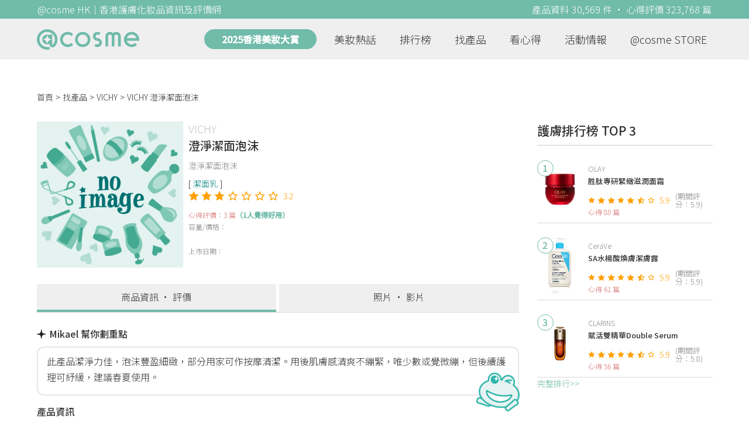

--- FILE ---
content_type: text/html; charset=utf-8
request_url: https://hk.cosme.net/products/111488
body_size: 9818
content:
<!DOCTYPE html><html><head><title>VICHY 澄淨潔面泡沫 資訊及評價 | @cosme HK</title>
<meta name="description" content="VICHY 澄淨潔面泡沫，最新3篇香港推薦心得評價，並有功效、用法、價錢、優惠等資訊。網友評價：泡沫豐盈不會輕易化為水狀，可用作按摩清潔；過水後肌膚仍有水份不乾燥...">
<meta name="keywords" content="vichy,澄淨潔面泡沫,心得,評價,功效,用法">
<link rel="canonical" href="https://hk.cosme.net/products/111488">
<meta property="og:title" content="VICHY 澄淨潔面泡沫 資訊及評價 | @cosme HK">
<meta property="og:description" content="VICHY 澄淨潔面泡沫，最新3篇香港推薦心得評價，並有功效、用法、價錢、優惠等資訊。網友評價：泡沫豐盈不會輕易化為水狀，可用作按摩清潔；過水後肌膚仍有水份不乾燥...">
<meta property="og:url" content="https://hk.cosme.net/products/111488">
<meta property="og:image" content="https://hk-web-production.s3.ap-east-1.amazonaws.com/packs/media/images/FB_600X300-5cdad85ba3904913852cce4c8a3940c2.png">
<meta property="og:type" content="website">
<meta name="viewport" content="width=device-width,initial-scale=1">
<meta name="image" content="https://hk-web-production.s3.ap-east-1.amazonaws.com/packs/media/images/FB_600X300-5cdad85ba3904913852cce4c8a3940c2.png"><link href="https://hk-web-production.s3.ap-east-1.amazonaws.com/packs/media/images/favicon-42883971783943b903caea7ba13f1a00.ico" rel="icon" type="image/x-icon" /><meta name="csrf-param" content="authenticity_token" />
<meta name="csrf-token" content="CzIFoVn8IulUFGUQPrCfu3bdN-vV4eN4X0Cl5puQZSn1je7QRfhvEISfsLaBDz0-LGnwcIiqq8tkTHcmvWzhZw" /><script type="application/ld+json">
  {"@context":"https://schema.org","@type":"Product","name":"澄淨潔面泡沫","mpn":111488,"brand":{"@type":"Brand","name":"VICHY"},"image":"https://hk-web-production.s3.ap-east-1.amazonaws.com/packs/media/images/product_no_image-df1aa4dd13abb766784b8588b124dc36.png","description":"創新柔磁科技如磁鐵般吸附並徹底淨化殘妝及環境中的金屬物質，避免誘發敏感產生","aggregateRating":{"@type":"AggregateRating","bestRating":"7","reviewCount":3,"ratingValue":3.2},"review":{"@type":"Review","reviewRating":{"@type":"Rating","ratingValue":5,"bestRating":"7"},"author":{"@type":"Person","name":"choichoi"},"reviewBody":"泡沫豐盈不會輕易化為水狀，可用作按摩清潔；過水後肌膚仍有水份不乾燥"}}
</script><link rel="stylesheet" media="all" href="https://hk-web-production.s3.ap-east-1.amazonaws.com/assets/application-04024382391bb910584145d8113cf35ef376b55d125bb4516cebeb14ce788597.css" /><link rel="stylesheet" media="screen" href="https://hk-web-production.s3.ap-east-1.amazonaws.com/packs/css/application-a23940f8.css" /><!--Global site tag (gtag.js) - Google Analytics--><script async="" src="https://www.googletagmanager.com/gtag/js?id=G-4DRLM5CJ00"></script><script>window.dataLayer = window.dataLayer || [];
function gtag(){dataLayer.push(arguments);}
gtag('js', new Date());
gtag('config', 'G-4DRLM5CJ00');</script><script>!function(f,b,e,v,n,t,s){if(f.fbq)return;n=f.fbq=function(){n.callMethod?
n.callMethod.apply(n,arguments):n.queue.push(arguments)};
if(!f._fbq)f._fbq=n;n.push=n;n.loaded=!0;n.version='2.0';
n.queue=[];t=b.createElement(e);t.async=!0;
t.src=v;s=b.getElementsByTagName(e)[0];
s.parentNode.insertBefore(t,s)}(window, document,'script',
'https://connect.facebook.net/en_US/fbevents.js');
fbq('init', '505889786483780');
fbq('track', 'PageView');</script><noscript><img height="1" style="display:none" width="1"><src>https://www.facebook.com/tr?id=505889786483780&amp;ev=PageView&amp;noscript=1</src></img></noscript><script>var clicky_site_ids = clicky_site_ids || []; clicky_site_ids.push(101309902);</script><script async="" src="//static.getclicky.com/js"></script><script src="https://securepubads.g.doubleclick.net/tag/js/gpt.js"></script><script src="https://cdn.jsdelivr.net/npm/sweetalert2@10/dist/sweetalert2.all.min.js"></script><script src="https://ajax.googleapis.com/ajax/libs/jquery/3.6.0/jquery.min.js"></script><script src="https://cdnjs.cloudflare.com/ajax/libs/jqueryui/1.12.1/jquery-ui.min.js"></script><script src="https://hk-web-production.s3.ap-east-1.amazonaws.com/packs/js/application-98d06c38c30da68478cb.js"></script><div data-tags="19.HK Brands^19_3585,20.HK Product^20_111488,21.HK Product Type^21_223^21_223_232^21_223_232_283,22.HK Effect^22_737^22_737_738^22_737_738_587,22.HK Effect^22_699^22_699_708^22_699_708_599" id="urdmp-root" style="display:none;"></div><script>(function(i,s,o,g,r,a,m){i['urDmpObject']=r;i[r]=i[r]||function(){
(i[r].q=i[r].q||[]).push(arguments)},i[r].l=1*new Date();a=s.createElement(o),
m=s.getElementsByTagName(o)[0];a.async=1;a.src=g;m.parentNode.insertBefore(a,m);
})(window,document,'script','https://hk-web-production.s3.ap-east-1.amazonaws.com/urdmp/universal_hk.js','urdmp');

var uid = '';
urdmp('create','hk8c9240324ef613b1c838803c0519f2e',uid);
urdmp('send','pageview');</script></head><body><input class="d-none" id="download-tip" type="checkbox" /><header class="mobile-header fixed-top d-md-none"><input class="d-none" id="menu-open" type="checkbox" /><nav class="navbar flex-wrap no-gutters p-0 top-bg-color top-color"><div class="navbar-brand d-flex justify-content-center m-0 col text-center"><a class="d-inline-block" href="/"><img class="logo no-image" src="https://hk-web-production.s3.ap-east-1.amazonaws.com/packs/media/images/logo-4040fc7adb3a1fd3899ffa844137c00c.svg" /></a></div><label class="navbar-toggler position-absolute mb-0 p-0 d-md-none" for="menu-open"><span class="navbar-toggler-icon menu-btn"></span></label><div class="col-12 collapse"><ul class="list-group text-center"><li class="list-group-item"><a href="/">首頁</a></li><li class="annual-header-m"><a href="/best-cosme-awards/2025">2025香港美妝大賞</a></li><li class="list-group-item"><a href="/hotnews">美妝熱話</a></li><li class="list-group-item"><a href="/ranking">排行榜</a></li><li class="list-group-item"><div class="list-main-mobile-items"><span class="list-main-btn">找產品</span><span class="menu-arrow"></span><ul class="list-items"><li class="list-item"><a href="/brands">找品牌</a></li><li class="list-item"><a href="/products">找產品</a></li><li class="list-item"><a href="/effects">找效果</a></li><li class="list-item"><a href="/new-products">美妝新品</a></li></ul></div></li><li class="list-group-item"><div class="list-main-mobile-items"><span class="list-main-btn">看心得</span><span class="menu-arrow"></span><ul class="list-items"><li class="list-item"><a href="/new-reviews">最新心得</a></li><li class="list-item"><a href="/user-rankings">榮譽榜</a></li></ul></div></li><li class="list-group-item"><div class="list-main-mobile-items"><span class="list-main-btn">活動情報</span><ul class="list-items"><li class="list-item"><a href="/activities">品牌活動</a></li><li class="list-item"><a href="/activities/editor">編輯企劃</a></li></ul></div></li><li class="list-group-item"><a target="_blank" href="https://www.cosmestore.hk/">網上商店</a></li><hr class="hr" /><li class="list-group-item"><a target="_blank" href="https://hk.cosme.net/aboutus/">關於 @cosme HongKong</a></li><li class="list-group-item"><a target="_blank" href="https://hk.cosme.net/contact-us/">聯絡我們</a></li><li class="list-group-item" style="color: #333; background-color: #FBBC04;"><a data-turbolinks="false" data-download-app="" data-google-play-url="https://play.google.com/store/apps/details?id=jp.co.istyle.atcosme.goa&amp;referrer=utm_source%3DHK-homepage%26utm_medium%3DWeblog%26utm_campaign%3DHK-homepage" data-apple-url="https://apps.apple.com/app/apple-store/id1468439350?pt=833223&amp;ct=MMenu-DL&amp;mt=8" href="">用APP儲積分 即當現金使 >></a></li></ul></div><div class="backdrop"></div></nav></header><header class="d-none d-md-block"><nav class="navbar flex-wrap no-gutters p-0 top-bg-color top-color"><div class="header-title-layout"><div class="py-1 font-weight-light text-center">@cosme HK｜香港護膚化妝品資訊及評價網</div><div class="right-title">產品資料 30,569 件 · 心得評價 323,768 篇</div></div><div class="navbar-container col-12 nav-pc-bg-color nav-pc-color"><div class="container-md"><a href="/"><img class="logo-green no-image" src="https://hk-web-production.s3.ap-east-1.amazonaws.com/packs/media/images/logo-green-954fa4209d3d3d0336fc72f9f301e0fa.svg" /></a><ul class="list-group"><li class="annual-header"><a href="/best-cosme-awards/2025">2025香港美妝大賞</a></li><li class="list-group-item"><a class="item-menu" href="/hotnews">美妝熱話</a></li><li class="list-group-item"><a class="item-menu" href="/ranking">排行榜</a></li><li class="list-group-item"><div class="list-main-items">找產品<ul class="list-items"><li class="list-item"><a href="/brands">找品牌</a></li><li class="list-item"><a href="/products">找產品</a></li><li class="list-item"><a href="/effects">找效果</a></li><li class="list-item"><a href="/new-products">美妝新品</a></li></ul></div></li><li class="list-group-item"><div class="list-main-items">看心得<ul class="list-items"><li class="list-item"><a href="/new-reviews">最新心得</a></li><li class="list-item"><a href="/user-rankings">榮譽榜</a></li></ul></div></li><li class="list-group-item"><div class="list-main-items">活動情報<ul class="list-items"><li class="list-item"><a href="/activities">品牌活動</a></li><li class="list-item"><a href="/activities/editor">編輯企劃</a></li></ul></div></li><li class="list-group-item"><div class="list-main-items">@cosme STORE<ul class="list-items"><li class="list-item"><a href="/cosmestore">STORE 產品</a></li><li class="list-item"><a href="https://www.cosmestore.hk/">網上商店</a></li><li class="list-item"><a href="https://hk.cosme.net/flagship/">@cosme HONG KONG</a></li></ul></div></li></ul></div></div></nav></header><section class="ad-block section d-md-none d-md-none"><div class="gpt-ad iframe-rwd dfpCloseBtn topHeader ad650x150" data-gpt-dimensions="[[650, 100], [650, 150]]" data-gpt-div-id="div-gpt-ad-1629862047742-0" data-gpt-path="/7981851/hk-m-web-top_below_cosme" id="div-gpt-ad-1629862047742-0" style="max-width: 100%; width: 650px; min-height: 100px"></div></section><main class="main container-md"><nav aria-label="breadcrumb"><ol class="breadcrumb"><li class="breadcrumb-item"><a href="/">首頁</a></li><li class="breadcrumb-item"><a href="/products">找產品</a></li><li class="breadcrumb-item"><a href="/products?brand=3585">VICHY</a></li><li class="breadcrumb-item active"><span class="name line-clamp-1">VICHY 澄淨潔面泡沫</span></li></ol></nav><div class="row no-gutters justify-content-between"><article class="col-left"><article class="product-main-block"><div class="product"><div class="img-block product-show-img-block pc"><img class="cover" alt="VICHY澄淨潔面泡沫" src="https://hk-web-production.s3.ap-east-1.amazonaws.com/packs/media/images/product_no_image-df1aa4dd13abb766784b8588b124dc36.png" /></div><div class="details"><h1><a class="brand" href="/brands/3585">VICHY</a><div class="title">澄淨潔面泡沫</div></h1><span class="subtitle">澄淨潔面泡沫</span><div class="mobile-img-block"><div class="img-block product-show-img-block mobile"><img class="cover" alt="VICHY澄淨潔面泡沫" src="https://hk-web-production.s3.ap-east-1.amazonaws.com/packs/media/images/product_no_image-df1aa4dd13abb766784b8588b124dc36.png" /></div></div><div class="tags"><div class="tag"><a class="" href="/products?attribute=283">潔面乳</a></div></div><div class="indexes"><i class="index star-full"></i><i class="index star-full"></i><i class="index star-full"></i><i class="index star-no"></i><i class="index star-no"></i><i class="index star-no"></i><i class="index star-no"></i><span class="value">3.2</span></div><div class="ranking-info-block"></div><div class="reviews">心得評價：3 篇<span>（1人覺得好用）</span></div><div class="description">容量/價格：</div><div class="market-date">上市日期：</div></div></div><div class="product-navbar-block"><a class="navbar-item current-nav" href="/products/111488">商品資訊 · 評價</a><a class="navbar-item " href="/products/111488/media">照片 · 影片</a></div><div class="product-info"><div class="product-review-analysis-label"><div class="label"><img class="sparkle-icon" src="https://hk-web-production.s3.ap-east-1.amazonaws.com/icon/sparkle.svg" />Mikael 幫你劃重點</div><div class="description"><p>此產品潔淨力佳，泡沫豐盈細緻，部分用家可作按摩清潔。用後肌膚感清爽不繃緊，唯少數或覺微繃，但後續護理可紓緩，建議春夏使用。</p></div><img class="micael-icon" src="https://dg9ugnb21lig7.cloudfront.net/uploads/images/micaels/micael_green_M32_Face.png" /></div><h2 class="label">產品資訊</h2><div class="description"><p>創新柔磁科技如磁鐵般吸附並徹底淨化殘妝及環境中的金屬物質，避免誘發敏感產生</p></div></div><div class="product-subdetail section"><div class="section-title"><div class="left-title">澄淨潔面泡沫<span class="sub-tip">產品概要</span></div></div><div class="section-content"><div class="content-row"><label>品牌</label><div class="info"><a href="/products?brand=3585">VICHY</a></div></div><div class="content-row"><label>屬性</label><div class="info tag-list"><span><a class="" href="/products?attribute=223">護膚</a></span><span><a class="" href="/products?attribute=232">潔面</a></span><span><a class="" href="/products?attribute=283">潔面乳</a></span></div></div><div class="content-row"><label>標籤</label><div class="info separate-list"><span><a class="" href="/effects/587">清爽</a></span><span><a class="" href="/effects/599">清潔力強</a></span></div></div></div></div><section class="ad-block section d-md-none" style=""><div class="gpt-ad ad320x100" data-gpt-dimensions="[320, 100]" data-gpt-div-id="div-gpt-ad-1617021471340-0" data-gpt-path="/7981851/HK_Web_Banner_Mobile_Horizontal" id="div-gpt-ad-1617021471340-0" style="width: 320px;height: 100px"></div></section></article><section class="ad-block section d-none d-md-block"><div class="gpt-ad ad728x90" data-gpt-dimensions="[728, 90]" data-gpt-div-id="div-gpt-ad-1617021441110-0" data-gpt-path="/7981851/HK_Global_Web_PC_Horizontal" id="div-gpt-ad-1617021441110-0" style="width: 728px;height: 90px"></div></section><section class="section section-product-reviews"><div class="section-title"><div class="left-title"> 心得評價<span class="tip"></span>3 篇<span class="d-none d-md-block subtitle"><span class="green-tip">(1 人覺得好用)</span><span class="tips-note" title="「覺得好用」是指給予5分或以上的網友 ">?</span></span></div><div class="right-title">精選排序</div></div><div class="section-content"><div class="product-review-list"><div class="product-review-block"><div class="content-block-container"><div class="content-title-block"><div class="content-title">choichoi - <a data-ga="true" data-location="content-心得評價" data-product-id="111488" data-direct-to="產品-商品資訊" href="/products/111488">VICHY 澄淨潔面泡沫</a></div></div><div class="name"><img class="avatar" src="https://cosme-global-production.s3-ap-southeast-1.amazonaws.com/uploads/cosme_global/user_image/582356/1/_150x150_582356_b323eb2c6b78c140.jpeg" /></div><div class="details"><div class="name">choichoi</div><div class="info"><span class="label">年齡</span><span class="value">32</span><span class="label">膚質</span><span class="value">混合肌</span><span class="label">心得篇數</span><span class="value">3819</span></div></div><div class="indexes"><i class="star-full index"></i><i class="star-full index"></i><i class="star-full index"></i><i class="star-full index"></i><i class="star-full index"></i><i class="star-no index"></i><i class="star-no index"></i><span class="value">5</span></div><div class="content-desc-block"><div class="content-desc"><a class="content" data-ga="true" data-location="content-心得評價" data-direct-to="單篇心得" data-review-id="1302799" href="/products/111488/reviews/1302799"><div class="content-detail line-clamp-4" data-rid="1302799">泡沫豐盈不會輕易化為水狀，可用作按摩清潔；過水後肌膚仍有水份不乾燥</div><span class="more-content" id="1302799more-content"><span>看全文</span>>></span></a><div class="time-info"><span class="time">2022.02.16 發表</span><span class="likes"><i class="heart"></i>0</span></div></div></div></div></div><div class="product-review-block"><div class="content-block-container"><div class="content-title-block"><div class="content-title">YolandaAuYeung - <a data-ga="true" data-location="content-心得評價" data-product-id="111488" data-direct-to="產品-商品資訊" href="/products/111488">VICHY 澄淨潔面泡沫</a></div></div><div class="name"><img class="avatar" src="https://cosme-global-production.s3.amazonaws.com/uploads/user_image/file/61343/small_1617.jpg" /></div><div class="details"><div class="name">YolandaAuYeung</div><div class="info"><span class="label">年齡</span><span class="value">33</span><span class="label">膚質</span><span class="value">混合肌</span><span class="label">心得篇數</span><span class="value">699</span></div></div><div class="indexes"><i class="star-full index"></i><i class="star-full index"></i><i class="star-full index"></i><i class="star-full index"></i><i class="star-no index"></i><i class="star-no index"></i><i class="star-no index"></i><span class="value">4</span></div><div class="content-desc-block"><div class="content-desc"><a class="content" data-ga="true" data-location="content-心得評價" data-direct-to="單篇心得" data-review-id="1302792" href="/products/111488/reviews/1302792"><div class="content-detail line-clamp-4" data-rid="1302792">泡沫尚算細緻，微香，潔淨效果不錯，用後有一點點繃緊，但使用精華後有所舒緩。比較適合春、夏季使用。</div><span class="more-content" id="1302792more-content"><span>看全文</span>>></span></a><div class="time-info"><span class="time">2022.02.16 發表</span><span class="likes"><i class="heart"></i>0</span></div></div></div></div></div><div class="product-review-block"><div class="content-block-container"><div class="content-title-block"><div class="content-title">Pinky - <a data-ga="true" data-location="content-心得評價" data-product-id="111488" data-direct-to="產品-商品資訊" href="/products/111488">VICHY 澄淨潔面泡沫</a></div></div><div class="name"><img class="avatar" src="https://cosme-global-production.s3.amazonaws.com/uploads/user_image/file/82983/small_19936.jpg" /></div><div class="details"><div class="name">Pinky</div><div class="info"><span class="label">年齡</span><span class="value">34</span><span class="label">膚質</span><span class="value">乾性肌</span><span class="label">心得篇數</span><span class="value">832</span></div></div><div class="indexes"><i class="star-full index"></i><i class="star-full index"></i><i class="star-full index"></i><i class="star-full index"></i><i class="star-no index"></i><i class="star-no index"></i><i class="star-no index"></i><span class="value">4</span></div><div class="content-desc-block"><div class="content-desc"><a class="content" data-ga="true" data-location="content-心得評價" data-direct-to="單篇心得" data-review-id="1246022" href="/products/111488/reviews/1246022"><div class="content-detail line-clamp-4" data-rid="1246022">洗得都算乾淨，又唔會太乾</div><span class="more-content" id="1246022more-content"><span>看全文</span>>></span></a><div class="time-info"><span class="time">2021.02.15 發表</span><span class="likes"><i class="heart"></i>0</span></div></div></div></div></div></div><div class="d-md-none"></div><div class="d-none d-md-block"></div></div></section><section class="section"><div class="share-btns-block"><span class="tip"> 欲看更多心得請下載@cosme App，<br /> 關注品牌，可即時收到品牌最新報導和豐富的好康活動通知喔～</span><a class="btn apple" href="https://apps.apple.com/app/apple-store/id1468439350?pt=833223&amp;ct=HK-homepage&amp;mt=8"><span><svg aria-hidden="true" data-icon="apple" data-prefix="fab" focusable="false" role="img" viewbox="0 0 384 512" xmlns="http://www.w3.org/2000/svg"><path d="M318.7 268.7c-.2-36.7 16.4-64.4 50-84.8-18.8-26.9-47.2-41.7-84.7-44.6-35.5-2.8-74.3 20.7-88.5 20.7-15 0-49.4-19.7-76.4-19.7C63.3 141.2 4 184.8 4 273.5q0 39.3 14.4 81.2c12.8 36.7 59 126.7 107.2 125.2 25.2-.6 43-17.9 75.8-17.9 31.8 0 48.3 17.9 76.4 17.9 48.6-.7 90.4-82.5 102.6-119.3-65.2-30.7-61.7-90-61.7-91.9zm-56.6-164.2c27.3-32.4 24.8-61.9 24-72.5-24.1 1.4-52 16.4-67.9 34.9-17.5 19.8-27.8 44.3-25.6 71.9 26.1 2 49.9-11.4 69.5-34.3z" fill="currentColor"></path></svg>Apple Store</span></a><a class="btn google-play" href="https://play.google.com/store/apps/details?id=jp.co.istyle.atcosme.goa&amp;referrer=utm_source%3DHK-homepage%26utm_medium%3DWeblog%26utm_campaign%3DHK-homepage"><span><svg aria-hidden="true" data-icon="google-play" data-prefix="fab" focusable="false" role="img" viewbox="0 0 512 512" xmlns="http://www.w3.org/2000/svg"><path d="M325.3 234.3L104.6 13l280.8 161.2-60.1 60.1zM47 0C34 6.8 25.3 19.2 25.3 35.3v441.3c0 16.1 8.7 28.5 21.7 35.3l256.6-256L47 0zm425.2 225.6l-58.9-34.1-65.7 64.5 65.7 64.5 60.1-34.1c18-14.3 18-46.5-1.2-60.8zM104.6 499l280.8-161.2-60.1-60.1L104.6 499z" fill="currentColor"></path></svg>Google Play</span></a></div></section><div class="product-show-bottom"><div class="section"><div class="section-title">好評5星以上潔面乳推薦</div><div class="carousel slide" data-interval="10000000" data-ride="carousel" id="awesome-product-carousel"><div class="carousel-inner"><div class="carousel-item active"><div class="awesome-product-items"><div class="awesome-product-card"><a class="product-image" href="/products/99467"><img class="cover" alt="Bifesta碳酸潔面泡沫(保濕型)" src="https://cosme-global-production.s3.amazonaws.com/uploads/product_sku_image/99467/122864/210016/medium_122864_202412060916.jpg" /></a><a class="brand-name" href="/brands/3164">Bifesta</a><a class="product-name line-clamp-2" href="/products/99467">碳酸潔面泡沫(保濕型)</a><div class="product-score"><i class="index star-full"></i><i class="index star-full"></i><i class="index star-full"></i><i class="index star-full"></i><i class="index star-full"></i><i class="index star-no"></i><i class="index star-no"></i><span class="value">5.4</span></div><div class="product-review-count"><a href="/products/99467">81篇心得</a></div><div class="price-display-text">HK$40</div></div><div class="awesome-product-card"><a class="product-image" href="/products/151575"><img class="cover" alt="CeraVe溫和洗卸二合一潔膚露" src="https://cosme-global-production.s3.amazonaws.com/uploads/product_sku_image/151575/215069/218526/medium_215069_202508280606.png" /></a><a class="brand-name" href="/brands/4667">CeraVe</a><a class="product-name line-clamp-2" href="/products/151575">溫和洗卸二合一潔膚露</a><div class="product-score"><i class="index star-full"></i><i class="index star-full"></i><i class="index star-full"></i><i class="index star-full"></i><i class="index star-full"></i><i class="index star-no"></i><i class="index star-no"></i><span class="value">5.5</span></div><div class="product-review-count"><a href="/products/151575">53篇心得</a></div><div class="price-display-text"></div></div><div class="awesome-product-card"><a class="product-image" href="/products/144942"><img class="cover" alt="CeraVe去油抗瑕疵白泥潔膚露" src="https://cosme-global-production.s3.amazonaws.com/uploads/product_sku_image/144942/203980/207646/medium_203980_202409230604.jpg" /></a><a class="brand-name" href="/brands/4667">CeraVe</a><a class="product-name line-clamp-2" href="/products/144942">去油抗瑕疵白泥潔膚露</a><div class="product-score"><i class="index star-full"></i><i class="index star-full"></i><i class="index star-full"></i><i class="index star-full"></i><i class="index star-full"></i><i class="index star-half"></i><i class="index star-no"></i><span class="value">5.7</span></div><div class="product-review-count"><a href="/products/144942">118篇心得</a></div><div class="price-display-text"></div></div><div class="awesome-product-card"><a class="product-image" href="/products/110717"><img class="cover" alt="ELEMIS骨膠原潔面軟霜" src="https://hk-web-production.s3.ap-east-1.amazonaws.com/packs/media/images/product_no_image-df1aa4dd13abb766784b8588b124dc36.png" /></a><a class="brand-name" href="/brands/3564">ELEMIS</a><a class="product-name line-clamp-2" href="/products/110717">骨膠原潔面軟霜</a><div class="product-score"><i class="index star-full"></i><i class="index star-full"></i><i class="index star-full"></i><i class="index star-full"></i><i class="index star-full"></i><i class="index star-no"></i><i class="index star-no"></i><span class="value">5.0</span></div><div class="product-review-count"><a href="/products/110717">18篇心得</a></div><div class="price-display-text"></div></div></div></div><div class="carousel-item"><div class="awesome-product-items"><div class="awesome-product-card"><a class="product-image" href="/products/137060"><img class="cover" alt="CeraVeSA水楊酸煥膚潔膚露" src="https://cosme-global-production.s3.amazonaws.com/uploads/product_sku_image/137060/189284/194300/medium_189284_202307250730.png" /></a><a class="brand-name" href="/brands/4667">CeraVe</a><a class="product-name line-clamp-2" href="/products/137060">SA水楊酸煥膚潔膚露</a><div class="product-score"><i class="index star-full"></i><i class="index star-full"></i><i class="index star-full"></i><i class="index star-full"></i><i class="index star-full"></i><i class="index star-half"></i><i class="index star-no"></i><span class="value">5.9</span></div><div class="product-review-count"><a href="/products/137060">141篇心得</a></div><div class="price-display-text"></div></div><div class="awesome-product-card"><a class="product-image" href="/products/135622"><img class="cover" alt="freeplus溫和淨潤洗面乳" src="https://cosme-global-production.s3.amazonaws.com/uploads/product_sku_image/135622/186714/192073/medium_186714_202305290647.JPG" /></a><a class="brand-name" href="/brands/3558">freeplus</a><a class="product-name line-clamp-2" href="/products/135622">溫和淨潤洗面乳</a><div class="product-score"><i class="index star-full"></i><i class="index star-full"></i><i class="index star-full"></i><i class="index star-full"></i><i class="index star-full"></i><i class="index star-half"></i><i class="index star-no"></i><span class="value">5.6</span></div><div class="product-review-count"><a href="/products/135622">56篇心得</a></div><div class="price-display-text"></div></div><div class="awesome-product-card"><a class="product-image" href="/products/103539"><img class="cover" alt="Sulwhasoo 雪花秀順行潔顏泡沫" src="https://cosme-global-production.s3.amazonaws.com/uploads/product_sku_image/103539/129632/168353/medium_129632_202202250436.jpg" /></a><a class="brand-name" href="/brands/3277">Sulwhasoo 雪花秀</a><a class="product-name line-clamp-2" href="/products/103539">順行潔顏泡沫</a><div class="product-score"><i class="index star-full"></i><i class="index star-full"></i><i class="index star-full"></i><i class="index star-full"></i><i class="index star-full"></i><i class="index star-no"></i><i class="index star-no"></i><span class="value">5.0</span></div><div class="product-review-count"><a href="/products/103539">42篇心得</a></div><div class="price-display-text">HK$260</div></div><div class="awesome-product-card"><a class="product-image" href="/products/100535"><img class="cover" alt="Curél豐盈泡沫潔面乳" src="https://cosme-global-production.s3.amazonaws.com/uploads/product_sku_image/100535/124940/83543/medium_124940_83543.jpg" /></a><a class="brand-name" href="/brands/3170">Curél</a><a class="product-name line-clamp-2" href="/products/100535">豐盈泡沫潔面乳</a><div class="product-score"><i class="index star-full"></i><i class="index star-full"></i><i class="index star-full"></i><i class="index star-full"></i><i class="index star-full"></i><i class="index star-half"></i><i class="index star-no"></i><span class="value">5.7</span></div><div class="product-review-count"><a href="/products/100535">150篇心得</a></div><div class="price-display-text">HK$150/49</div></div></div></div><div class="carousel-item"><div class="awesome-product-items"><div class="awesome-product-card"><a class="product-image" href="/products/121531"><img class="cover" alt="SABON舒活薄荷清新瑩亮2合1 面部磨砂潔面霜" src="https://cosme-global-production.s3.amazonaws.com/uploads/product_sku_image/121531/151226/161263/medium_151226_202107301229.jpg" /></a><a class="brand-name" href="/brands/3820">SABON</a><a class="product-name line-clamp-2" href="/products/121531">舒活薄荷清新瑩亮2合1 面部磨砂潔面霜</a><div class="product-score"><i class="index star-full"></i><i class="index star-full"></i><i class="index star-full"></i><i class="index star-full"></i><i class="index star-full"></i><i class="index star-no"></i><i class="index star-no"></i><span class="value">5.1</span></div><div class="product-review-count"><a href="/products/121531">49篇心得</a></div><div class="price-display-text">HK$420</div></div><div class="awesome-product-card"><a class="product-image" href="/products/137059"><img class="cover" alt="CeraVe清爽泡沫潔膚露" src="https://cosme-global-production.s3.amazonaws.com/uploads/product_sku_image/137059/189280/194216/medium_189280_202307220023.jpg" /></a><a class="brand-name" href="/brands/4667">CeraVe</a><a class="product-name line-clamp-2" href="/products/137059">清爽泡沫潔膚露</a><div class="product-score"><i class="index star-full"></i><i class="index star-full"></i><i class="index star-full"></i><i class="index star-full"></i><i class="index star-full"></i><i class="index star-half"></i><i class="index star-no"></i><span class="value">5.6</span></div><div class="product-review-count"><a href="/products/137059">113篇心得</a></div><div class="price-display-text">HK$185/115/299</div></div><div class="awesome-product-card"><a class="product-image" href="/products/97412"><img class="cover" alt="Clé de Peau Beauté鉑鑽淨膚潔面泡沫" src="https://cosme-global-production.s3.amazonaws.com/uploads/product_sku_image/97412/119383/80598/medium_119383_80598.jpg" /></a><a class="brand-name" href="/brands/3143">Clé de Peau Beauté</a><a class="product-name line-clamp-2" href="/products/97412">鉑鑽淨膚潔面泡沫</a><div class="product-score"><i class="index star-full"></i><i class="index star-full"></i><i class="index star-full"></i><i class="index star-full"></i><i class="index star-full"></i><i class="index star-no"></i><i class="index star-no"></i><span class="value">5.1</span></div><div class="product-review-count"><a href="/products/97412">26篇心得</a></div><div class="price-display-text"></div></div><div class="awesome-product-card"><a class="product-image" href="/products/109907"><img class="cover" alt="freeplus溫和淨潤皂霜" src="https://cosme-global-production.s3.amazonaws.com/uploads/product_sku_image/109907/137753/87687/medium_137753_87687.png" /></a><a class="brand-name" href="/brands/3558">freeplus</a><a class="product-name line-clamp-2" href="/products/109907">溫和淨潤皂霜</a><div class="product-score"><i class="index star-full"></i><i class="index star-full"></i><i class="index star-full"></i><i class="index star-full"></i><i class="index star-full"></i><i class="index star-no"></i><i class="index star-no"></i><span class="value">5.1</span></div><div class="product-review-count"><a href="/products/109907">42篇心得</a></div><div class="price-display-text">HK$137</div></div></div></div></div><ol class="carousel-indicators"><li class="indicator active" data-slide-to="0" data-target="#awesome-product-carousel"></li><li class="indicator" data-slide-to="1" data-target="#awesome-product-carousel"></li><li class="indicator" data-slide-to="2" data-target="#awesome-product-carousel"></li></ol><a class="carousel-control-prev" role="button" data-slide="prev" href="#awesome-product-carousel"><span aria-hidden="true" class="arrow-left-white"></span><span class="sr-only">Previous</span></a><a class="carousel-control-next" role="button" data-slide="next" href="#awesome-product-carousel"><span aria-hidden="true" class="arrow-right-white"></span><span class="sr-only">Next</span></a></div></div><div class="section"><div class="section-title">其他 VICHY 推薦產品<a class="section-more" href="/brands/3585">看全部<div class="arrow-right"></div></a></div><div class="product-list"><div class="product-block"><div class="img-block"><a data-ga="true" data-location="content-其他推薦產品" data-product-id="112399" data-direct-to="產品-商品資訊" href="/products/112399"><img class="cover" alt="VICHYMineral 89 火山礦物能量精華" src="https://cosme-global-production.s3.amazonaws.com/uploads/product_sku_image/112399/140501/87941/medium_140501_87941.jpg" /></a></div><div class="details"><a class="brand" data-ga="true" data-location="content-其他推薦產品" data-brand-id="3585" data-direct-to="品牌-品牌首頁" href="/brands/3585">VICHY</a><a class="title line-clamp-2" data-ga="true" data-location="content-其他推薦產品" data-product-id="112399" data-direct-to="產品-商品資訊" href="/products/112399">Mineral 89 火山礦物能量精華</a><div class="tags"><div class="tag"><a class="" href="/products?attribute=261">精華</a></div></div><div class="indexes"><i class="index star-full"></i><i class="index star-full"></i><i class="index star-full"></i><i class="index star-full"></i><i class="index star-half"></i><i class="index star-no"></i><i class="index star-no"></i><span class="value">4.9</span></div><div class="reviews">心得評價：41 篇</div><div class="description"></div></div></div></div></div><div class="section"><div class="section-title">特別企劃與試用活動<a class="section-more" href="/activities">看全部<div class="arrow-right"></div></a></div><div class="section-content"><div class="d-md-none"><div class="activity-main-list"><a class="activity-block activity-main-block" data-turbolinks="false" data-ga="true" data-location="content-特別企劃與試用活動" data-activity-id="649" data-direct-to="品牌-特別企劃" href="/activities/649"><div class="img-block"><img class="cover" src="https://flipa-production.s3.amazonaws.com/uploads/activity_image/1626/500x350.jpg" /></div><div class="title line-clamp-2">【9折優惠】日本大熱 全新升級 SOFINA Ange 控油持妝隔離底霜 - 水感 X 控油 X 調色</div></a></div></div><div class="d-none d-md-block"><div class="activity-main-list"><a class="activity-block activity-main-block" data-turbolinks="false" data-ga="true" data-location="content-特別企劃與試用活動" data-activity-id="646" data-direct-to="品牌-特別企劃" href="/activities/646"><div class="img-block"><img class="cover" src="https://flipa-production.s3.amazonaws.com/uploads/activity_image/1623/500x350.jpg" /></div><div class="title line-clamp-2">【7折優惠】Yves Rocher 法國植萃科研，淨化及豐盈1+1，重塑法式蓬鬆感秀髮！</div></a><a class="activity-block activity-main-block" data-turbolinks="false" data-ga="true" data-location="content-特別企劃與試用活動" data-activity-id="649" data-direct-to="品牌-特別企劃" href="/activities/649"><div class="img-block"><img class="cover" src="https://flipa-production.s3.amazonaws.com/uploads/activity_image/1626/500x350.jpg" /></div><div class="title line-clamp-2">【9折優惠】日本大熱 全新升級 SOFINA Ange 控油持妝隔離底霜 - 水感 X 控油 X 調色</div></a><a class="activity-block activity-main-block" data-turbolinks="false" data-ga="true" data-location="content-特別企劃與試用活動" data-activity-id="645" data-direct-to="品牌-特別企劃" href="/activities/645"><div class="img-block"><img class="cover" src="https://flipa-production.s3.amazonaws.com/uploads/activity_image/1622/500x350.jpg" /></div><div class="title line-clamp-2">Biore 全港首創 瞬間極淨卸妝噴霧，省時方便，卸妝從此 Hands-Free!</div></a></div></div></div></div></div><section class="ad-block section d-md-none d-md-none adStickyBottom adPrdM"><div class="gpt-ad iframe-rwd dfpCloseBtn ad600x120" data-gpt-dimensions="[600, 120]" data-gpt-div-id="div-gpt-ad-1629350498880-0" data-gpt-path="/7981851/hk-m-web-bottom_product_page" id="div-gpt-ad-1629350498880-0"></div></section></article><aside class="col-right"><div class="d-none d-md-block"><section class="section section-ranking section-side-ranking"><div class="section-title">護膚排行榜 TOP 3</div><div class="section-content"><div class="hotranking-main-list side-ranking"><div class="hotranking-main-block"><div class="img-block"><i class="number">1</i><a data-ga="true" data-location="sidebar-排行榜" data-product-id="152224" data-direct-to="產品-商品資訊" href="/products/152224"><img class="cover" alt="OLAY胜肽專研緊緻滋潤面霜" src="https://cosme-global-production.s3.amazonaws.com/uploads/product_sku_image/152224/216720/221791/medium_216720_202511140641.jpg" /></a></div><div class="details"><a class="brand" data-ga="true" data-location="sidebar-排行榜" data-brand-id="3620" data-direct-to="品牌-品牌首頁" href="/brands/3620">OLAY</a><a class="title line-clamp-2" data-ga="true" data-location="sidebar-排行榜" data-product-id="152224" data-direct-to="產品-商品資訊" href="/products/152224">胜肽專研緊緻滋潤面霜</a><div class="indexes"><i class="index star-full"></i><i class="index star-full"></i><i class="index star-full"></i><i class="index star-full"></i><i class="index star-full"></i><i class="index star-half"></i><i class="index star-no"></i><span class="value">5.9</span><span class="after">(期間評分：5.9)</span></div><div class="reviews">心得 80 篇</div></div></div><div class="hotranking-main-block"><div class="img-block"><i class="number">2</i><a data-ga="true" data-location="sidebar-排行榜" data-product-id="137060" data-direct-to="產品-商品資訊" href="/products/137060"><img class="cover" alt="CeraVeSA水楊酸煥膚潔膚露" src="https://cosme-global-production.s3.amazonaws.com/uploads/product_sku_image/137060/189284/194300/medium_189284_202307250730.png" /></a></div><div class="details"><a class="brand" data-ga="true" data-location="sidebar-排行榜" data-brand-id="4667" data-direct-to="品牌-品牌首頁" href="/brands/4667">CeraVe</a><a class="title line-clamp-2" data-ga="true" data-location="sidebar-排行榜" data-product-id="137060" data-direct-to="產品-商品資訊" href="/products/137060">SA水楊酸煥膚潔膚露</a><div class="indexes"><i class="index star-full"></i><i class="index star-full"></i><i class="index star-full"></i><i class="index star-full"></i><i class="index star-full"></i><i class="index star-half"></i><i class="index star-no"></i><span class="value">5.9</span><span class="after">(期間評分：5.9)</span></div><div class="reviews">心得 61 篇</div></div></div><div class="hotranking-main-block"><div class="img-block"><i class="number">3</i><a data-ga="true" data-location="sidebar-排行榜" data-product-id="144695" data-direct-to="產品-商品資訊" href="/products/144695"><img class="cover" alt="CLARINS賦活雙精華Double Serum" src="https://cosme-global-production.s3.amazonaws.com/uploads/product_sku_image/144695/203662/207360/medium_203662_202409130934.jpg" /></a></div><div class="details"><a class="brand" data-ga="true" data-location="sidebar-排行榜" data-brand-id="3142" data-direct-to="品牌-品牌首頁" href="/brands/3142">CLARINS</a><a class="title line-clamp-2" data-ga="true" data-location="sidebar-排行榜" data-product-id="144695" data-direct-to="產品-商品資訊" href="/products/144695">賦活雙精華Double Serum</a><div class="indexes"><i class="index star-full"></i><i class="index star-full"></i><i class="index star-full"></i><i class="index star-full"></i><i class="index star-full"></i><i class="index star-half"></i><i class="index star-no"></i><span class="value">5.9</span><span class="after">(期間評分：5.8)</span></div><div class="reviews">心得 56 篇</div></div></div></div></div><div class="section-more"><a href="/ranking/223">完整排行&gt;&gt;</a></div></section><div class="ad300x600 d-none d-md-block"><div class="gpt-ad" data-gpt-dimensions="[300, 600]" data-gpt-div-id="div-gpt-ad-1616999008937-0" data-gpt-path="/7981851/HK_Web_Mega_Banner_vertical" id="div-gpt-ad-1616999008937-0"></div></div><section class="section"><div class="section-title"> 活動情報<a class="section-more" href="/activities"> 看更多<div class="arrow-right"></div></a></div><div class="section-content"><div class="activity-aside-block"><div class="img-block"><a data-ga="true" data-location="sidebar-活動情報" data-activity-id="649" data-direct-to="品牌-特別企劃" href="/activities/649"><img class="cover" src="https://flipa-production.s3.amazonaws.com/uploads/activity_image/1626/500x350.jpg" /></a></div><div class="details"><a class="title" href="/activities/649">【9折優惠】日本大熱 全新升級 SOFINA Ange 控油持妝隔離底霜 - 水感 X 控油 X 調色</a></div></div><div class="activity-aside-block"><div class="img-block"><a data-ga="true" data-location="sidebar-活動情報" data-activity-id="648" data-direct-to="品牌-特別企劃" href="/activities/648"><img class="cover" src="https://flipa-production.s3.amazonaws.com/uploads/activity_image/1625/500x350_2.jpg" /></a></div><div class="details"><a class="title" href="/activities/648">【限時體驗】 M·A·C Powder Kiss 唇膏POP UP，免費分析個人色彩，尋找你的命定唇色！</a><div class="info"></div></div></div><div class="activity-aside-block"><div class="img-block"><a data-ga="true" data-location="sidebar-活動情報" data-activity-id="646" data-direct-to="品牌-特別企劃" href="/activities/646"><img class="cover" src="https://flipa-production.s3.amazonaws.com/uploads/activity_image/1623/500x350.jpg" /></a></div><div class="details"><a class="title" href="/activities/646">【7折優惠】Yves Rocher 法國植萃科研，淨化及豐盈1+1，重塑法式蓬鬆感秀髮！</a><div class="info"></div></div></div><div class="activity-aside-block"><div class="img-block"><a data-ga="true" data-location="sidebar-活動情報" data-activity-id="647" data-direct-to="品牌-特別企劃" href="/activities/647"><img class="cover" src="https://flipa-production.s3.amazonaws.com/uploads/activity_image/1624/500x350.jpg" /></a></div><div class="details"><a class="title" href="/activities/647">【限時優惠】SOFINA iP 全效透潤調肌精華液，抗糖減黃、重塑水光透亮肌</a><div class="info"></div></div></div><div class="activity-aside-block"><div class="img-block"><a data-ga="true" data-location="sidebar-活動情報" data-activity-id="645" data-direct-to="品牌-特別企劃" href="/activities/645"><img class="cover" src="https://flipa-production.s3.amazonaws.com/uploads/activity_image/1622/500x350.jpg" /></a></div><div class="details"><a class="title" href="/activities/645">Biore 全港首創 瞬間極淨卸妝噴霧，省時方便，卸妝從此 Hands-Free!</a><div class="info"></div></div></div></div></section></div></aside></div></main><footer class="footer footer-bg-color footer-color"><div class="container-md"><div class="row no-gutters justify-content-between"><div class="col-left d-none d-md-flex"><div class="logo-green"></div><div class="categories-block col d-flex flex-column"><div class="category-block"><h6 class="category-name"><a href="/hotnews">美妝熱話</a></h6></div><div class="category-block"><h6 class="category-name"><a href="/ranking">排行榜</a></h6><ul class="category-list"><li class="category-list-item"><a href="/best-cosme-awards/archive">美妝大賞</a></li></ul></div><div class="category-block"><h6 class="category-name"><a href="/products">找產品</a></h6></div><div class="category-block"><h6 class="category-name">活動情報</h6><ul class="category-list"><li class="category-list-item"><a href="/activities">品牌活動</a></li><li class="category-list-item"><a href="/activities/editor">編輯企劃</a></li></ul></div></div><div class="categories-block col d-flex flex-column"><div class="category-block"><h6 class="category-name">聯絡我們</h6><ul class="category-list"><li class="category-list-item"><a target="_blank" href="https://hk.cosme.net/aboutus/">關於 @cosme HongKong</a></li><li class="category-list-item"><a target="_blank" href="https://hk.cosme.net/at-cosme-hk-mobile-app/">下載免費App</a></li><li class="category-list-item"><a target="_blank" href="https://hk.cosme.net/contact-us/">聯絡我們</a></li><li class="category-list-item"><a target="_blank" href="https://hk.cosme.net/regulations/privacy">隱私權聲明</a></li><li class="category-list-item"><a target="_blank" href="https://hk.cosme.net/operational_policy">營運方針</a></li><li class="category-list-item"><a target="_blank" href="https://hk.cosme.net/review_policy">心得資料庫營運方針</a></li><li class="category-list-item"><a target="_blank" href="https://hk.cosme.net/trial_recipe">試用資格攻略</a></li><li class="category-list-item"><a target="_blank" href="https://hk.cosme.net/score_instruction">@cosme指數說明                  </a></li></ul></div></div><div class="categories-block col d-flex flex-column"><div class="category-block"><h6 class="category-name">Follow Us</h6><ul class="category-list"><li class="category-list-item"><a target="_blank" href="https://www.facebook.com/atcosmeHK/">Facebook</a></li><li class="category-list-item"><a target="_blank" href="https://www.instagram.com/at_cosmehk/">Instagram</a></li></ul></div></div></div><div class="col-right col"><form action="/subscribe/register_email" accept-charset="UTF-8" method="post"><input type="hidden" name="authenticity_token" value="pNUV12RlWZRv5rZAlASoe1QU6KKiKN7HmBanxd0j5kYutT0PIMIwpOeK0xE86Q0P9pNUfnu9gKzJcRCjEybXwQ" /><div class="form-group"><label class="form-label form-label-color" for="email">緊貼最新消息</label><input class="form-control form-control-color" placeholder="輸入電子郵件" type="email" name="email" id="email" /></div><input type="submit" name="commit" value="SEND" class="btn send-mail-btn" data-disable-with="SEND" /></form></div></div></div><div class="share-btns d-md-none"><a target="_blank" class="facebook-btn" href="https://www.facebook.com/atcosmeHK/"></a><a target="_blank" class="instagram-btn" href="https://www.instagram.com/at_cosmehk/"></a></div><div class="down-block down-bg-color down-color">copyright©istyle,inc.</div></footer></body></html>

--- FILE ---
content_type: text/html; charset=utf-8
request_url: https://www.google.com/recaptcha/api2/aframe
body_size: 265
content:
<!DOCTYPE HTML><html><head><meta http-equiv="content-type" content="text/html; charset=UTF-8"></head><body><script nonce="DnMij9abho8EzFpVR0eT7g">/** Anti-fraud and anti-abuse applications only. See google.com/recaptcha */ try{var clients={'sodar':'https://pagead2.googlesyndication.com/pagead/sodar?'};window.addEventListener("message",function(a){try{if(a.source===window.parent){var b=JSON.parse(a.data);var c=clients[b['id']];if(c){var d=document.createElement('img');d.src=c+b['params']+'&rc='+(localStorage.getItem("rc::a")?sessionStorage.getItem("rc::b"):"");window.document.body.appendChild(d);sessionStorage.setItem("rc::e",parseInt(sessionStorage.getItem("rc::e")||0)+1);localStorage.setItem("rc::h",'1769899429684');}}}catch(b){}});window.parent.postMessage("_grecaptcha_ready", "*");}catch(b){}</script></body></html>

--- FILE ---
content_type: application/javascript
request_url: https://hk-web-production.s3.ap-east-1.amazonaws.com/packs/js/application-98d06c38c30da68478cb.js
body_size: 298823
content:
/*! For license information please see application-98d06c38c30da68478cb.js.LICENSE.txt */
!function(e){var t={};function n(i){if(t[i])return t[i].exports;var r=t[i]={i:i,l:!1,exports:{}};return e[i].call(r.exports,r,r.exports,n),r.l=!0,r.exports}n.m=e,n.c=t,n.d=function(e,t,i){n.o(e,t)||Object.defineProperty(e,t,{enumerable:!0,get:i})},n.r=function(e){"undefined"!==typeof Symbol&&Symbol.toStringTag&&Object.defineProperty(e,Symbol.toStringTag,{value:"Module"}),Object.defineProperty(e,"__esModule",{value:!0})},n.t=function(e,t){if(1&t&&(e=n(e)),8&t)return e;if(4&t&&"object"===typeof e&&e&&e.__esModule)return e;var i=Object.create(null);if(n.r(i),Object.defineProperty(i,"default",{enumerable:!0,value:e}),2&t&&"string"!=typeof e)for(var r in e)n.d(i,r,function(t){return e[t]}.bind(null,r));return i},n.n=function(e){var t=e&&e.__esModule?function(){return e.default}:function(){return e};return n.d(t,"a",t),t},n.o=function(e,t){return Object.prototype.hasOwnProperty.call(e,t)},n.p="https://hk-web-production.s3.ap-east-1.amazonaws.com/packs/",n(n.s=81)}([function(e,t,n){(function(e){var n;function i(e){return(i="function"===typeof Symbol&&"symbol"===typeof Symbol.iterator?function(e){return typeof e}:function(e){return e&&"function"===typeof Symbol&&e.constructor===Symbol&&e!==Symbol.prototype?"symbol":typeof e})(e)}!function(t,n){"use strict";"object"===i(e)&&"object"===i(e.exports)?e.exports=t.document?n(t,!0):function(e){if(!e.document)throw new Error("jQuery requires a window with a document");return n(e)}:n(t)}("undefined"!==typeof window?window:this,(function(r,o){"use strict";var a=[],s=Object.getPrototypeOf,l=a.slice,u=a.flat?function(e){return a.flat.call(e)}:function(e){return a.concat.apply([],e)},c=a.push,d=a.indexOf,f={},p=f.toString,h=f.hasOwnProperty,g=h.toString,m=g.call(Object),v={},y=function(e){return"function"===typeof e&&"number"!==typeof e.nodeType&&"function"!==typeof e.item},b=function(e){return null!=e&&e===e.window},_=r.document,w={type:!0,src:!0,nonce:!0,noModule:!0};function x(e,t,n){var i,r,o=(n=n||_).createElement("script");if(o.text=e,t)for(i in w)(r=t[i]||t.getAttribute&&t.getAttribute(i))&&o.setAttribute(i,r);n.head.appendChild(o).parentNode.removeChild(o)}function E(e){return null==e?e+"":"object"===i(e)||"function"===typeof e?f[p.call(e)]||"object":i(e)}var C="3.6.0",T=function e(t,n){return new e.fn.init(t,n)};function S(e){var t=!!e&&"length"in e&&e.length,n=E(e);return!y(e)&&!b(e)&&("array"===n||0===t||"number"===typeof t&&t>0&&t-1 in e)}T.fn=T.prototype={jquery:C,constructor:T,length:0,toArray:function(){return l.call(this)},get:function(e){return null==e?l.call(this):e<0?this[e+this.length]:this[e]},pushStack:function(e){var t=T.merge(this.constructor(),e);return t.prevObject=this,t},each:function(e){return T.each(this,e)},map:function(e){return this.pushStack(T.map(this,(function(t,n){return e.call(t,n,t)})))},slice:function(){return this.pushStack(l.apply(this,arguments))},first:function(){return this.eq(0)},last:function(){return this.eq(-1)},even:function(){return this.pushStack(T.grep(this,(function(e,t){return(t+1)%2})))},odd:function(){return this.pushStack(T.grep(this,(function(e,t){return t%2})))},eq:function(e){var t=this.length,n=+e+(e<0?t:0);return this.pushStack(n>=0&&n<t?[this[n]]:[])},end:function(){return this.prevObject||this.constructor()},push:c,sort:a.sort,splice:a.splice},T.extend=T.fn.extend=function(){var e,t,n,r,o,a,s=arguments[0]||{},l=1,u=arguments.length,c=!1;for("boolean"===typeof s&&(c=s,s=arguments[l]||{},l++),"object"===i(s)||y(s)||(s={}),l===u&&(s=this,l--);l<u;l++)if(null!=(e=arguments[l]))for(t in e)r=e[t],"__proto__"!==t&&s!==r&&(c&&r&&(T.isPlainObject(r)||(o=Array.isArray(r)))?(n=s[t],a=o&&!Array.isArray(n)?[]:o||T.isPlainObject(n)?n:{},o=!1,s[t]=T.extend(c,a,r)):void 0!==r&&(s[t]=r));return s},T.extend({expando:"jQuery"+(C+Math.random()).replace(/\D/g,""),isReady:!0,error:function(e){throw new Error(e)},noop:function(){},isPlainObject:function(e){var t,n;return!(!e||"[object Object]"!==p.call(e))&&(!(t=s(e))||"function"===typeof(n=h.call(t,"constructor")&&t.constructor)&&g.call(n)===m)},isEmptyObject:function(e){var t;for(t in e)return!1;return!0},globalEval:function(e,t,n){x(e,{nonce:t&&t.nonce},n)},each:function(e,t){var n,i=0;if(S(e))for(n=e.length;i<n&&!1!==t.call(e[i],i,e[i]);i++);else for(i in e)if(!1===t.call(e[i],i,e[i]))break;return e},makeArray:function(e,t){var n=t||[];return null!=e&&(S(Object(e))?T.merge(n,"string"===typeof e?[e]:e):c.call(n,e)),n},inArray:function(e,t,n){return null==t?-1:d.call(t,e,n)},merge:function(e,t){for(var n=+t.length,i=0,r=e.length;i<n;i++)e[r++]=t[i];return e.length=r,e},grep:function(e,t,n){for(var i=[],r=0,o=e.length,a=!n;r<o;r++)!t(e[r],r)!==a&&i.push(e[r]);return i},map:function(e,t,n){var i,r,o=0,a=[];if(S(e))for(i=e.length;o<i;o++)null!=(r=t(e[o],o,n))&&a.push(r);else for(o in e)null!=(r=t(e[o],o,n))&&a.push(r);return u(a)},guid:1,support:v}),"function"===typeof Symbol&&(T.fn[Symbol.iterator]=a[Symbol.iterator]),T.each("Boolean Number String Function Array Date RegExp Object Error Symbol".split(" "),(function(e,t){f["[object "+t+"]"]=t.toLowerCase()}));var A=function(e){var t,n,i,r,o,a,s,l,u,c,d,f,p,h,g,m,v,y,b,_="sizzle"+1*new Date,w=e.document,x=0,E=0,C=le(),T=le(),S=le(),A=le(),k=function(e,t){return e===t&&(d=!0),0},D={}.hasOwnProperty,j=[],N=j.pop,O=j.push,$=j.push,L=j.slice,I=function(e,t){for(var n=0,i=e.length;n<i;n++)if(e[n]===t)return n;return-1},q="checked|selected|async|autofocus|autoplay|controls|defer|disabled|hidden|ismap|loop|multiple|open|readonly|required|scoped",P="[\\x20\\t\\r\\n\\f]",R="(?:\\\\[\\da-fA-F]{1,6}[\\x20\\t\\r\\n\\f]?|\\\\[^\\r\\n\\f]|[\\w-]|[^\0-\\x7f])+",H="\\[[\\x20\\t\\r\\n\\f]*("+R+")(?:"+P+"*([*^$|!~]?=)"+P+"*(?:'((?:\\\\.|[^\\\\'])*)'|\"((?:\\\\.|[^\\\\\"])*)\"|("+R+"))|)"+P+"*\\]",M=":("+R+")(?:\\((('((?:\\\\.|[^\\\\'])*)'|\"((?:\\\\.|[^\\\\\"])*)\")|((?:\\\\.|[^\\\\()[\\]]|"+H+")*)|.*)\\)|)",F=new RegExp(P+"+","g"),B=new RegExp("^[\\x20\\t\\r\\n\\f]+|((?:^|[^\\\\])(?:\\\\.)*)[\\x20\\t\\r\\n\\f]+$","g"),U=new RegExp("^[\\x20\\t\\r\\n\\f]*,[\\x20\\t\\r\\n\\f]*"),W=new RegExp("^[\\x20\\t\\r\\n\\f]*([>+~]|[\\x20\\t\\r\\n\\f])[\\x20\\t\\r\\n\\f]*"),z=new RegExp(P+"|>"),Q=new RegExp(M),G=new RegExp("^"+R+"$"),X={ID:new RegExp("^#("+R+")"),CLASS:new RegExp("^\\.("+R+")"),TAG:new RegExp("^("+R+"|[*])"),ATTR:new RegExp("^"+H),PSEUDO:new RegExp("^"+M),CHILD:new RegExp("^:(only|first|last|nth|nth-last)-(child|of-type)(?:\\([\\x20\\t\\r\\n\\f]*(even|odd|(([+-]|)(\\d*)n|)[\\x20\\t\\r\\n\\f]*(?:([+-]|)[\\x20\\t\\r\\n\\f]*(\\d+)|))[\\x20\\t\\r\\n\\f]*\\)|)","i"),bool:new RegExp("^(?:"+q+")$","i"),needsContext:new RegExp("^[\\x20\\t\\r\\n\\f]*[>+~]|:(even|odd|eq|gt|lt|nth|first|last)(?:\\([\\x20\\t\\r\\n\\f]*((?:-\\d)?\\d*)[\\x20\\t\\r\\n\\f]*\\)|)(?=[^-]|$)","i")},V=/HTML$/i,Y=/^(?:input|select|textarea|button)$/i,K=/^h\d$/i,J=/^[^{]+\{\s*\[native \w/,Z=/^(?:#([\w-]+)|(\w+)|\.([\w-]+))$/,ee=/[+~]/,te=new RegExp("\\\\[\\da-fA-F]{1,6}[\\x20\\t\\r\\n\\f]?|\\\\([^\\r\\n\\f])","g"),ne=function(e,t){var n="0x"+e.slice(1)-65536;return t||(n<0?String.fromCharCode(n+65536):String.fromCharCode(n>>10|55296,1023&n|56320))},ie=/([\0-\x1f\x7f]|^-?\d)|^-$|[^\0-\x1f\x7f-\uFFFF\w-]/g,re=function(e,t){return t?"\0"===e?"\ufffd":e.slice(0,-1)+"\\"+e.charCodeAt(e.length-1).toString(16)+" ":"\\"+e},oe=function(){f()},ae=_e((function(e){return!0===e.disabled&&"fieldset"===e.nodeName.toLowerCase()}),{dir:"parentNode",next:"legend"});try{$.apply(j=L.call(w.childNodes),w.childNodes),j[w.childNodes.length].nodeType}catch(Te){$={apply:j.length?function(e,t){O.apply(e,L.call(t))}:function(e,t){for(var n=e.length,i=0;e[n++]=t[i++];);e.length=n-1}}}function se(e,t,i,r){var o,s,u,c,d,h,v,y=t&&t.ownerDocument,w=t?t.nodeType:9;if(i=i||[],"string"!==typeof e||!e||1!==w&&9!==w&&11!==w)return i;if(!r&&(f(t),t=t||p,g)){if(11!==w&&(d=Z.exec(e)))if(o=d[1]){if(9===w){if(!(u=t.getElementById(o)))return i;if(u.id===o)return i.push(u),i}else if(y&&(u=y.getElementById(o))&&b(t,u)&&u.id===o)return i.push(u),i}else{if(d[2])return $.apply(i,t.getElementsByTagName(e)),i;if((o=d[3])&&n.getElementsByClassName&&t.getElementsByClassName)return $.apply(i,t.getElementsByClassName(o)),i}if(n.qsa&&!A[e+" "]&&(!m||!m.test(e))&&(1!==w||"object"!==t.nodeName.toLowerCase())){if(v=e,y=t,1===w&&(z.test(e)||W.test(e))){for((y=ee.test(e)&&ve(t.parentNode)||t)===t&&n.scope||((c=t.getAttribute("id"))?c=c.replace(ie,re):t.setAttribute("id",c=_)),s=(h=a(e)).length;s--;)h[s]=(c?"#"+c:":scope")+" "+be(h[s]);v=h.join(",")}try{return $.apply(i,y.querySelectorAll(v)),i}catch(x){A(e,!0)}finally{c===_&&t.removeAttribute("id")}}}return l(e.replace(B,"$1"),t,i,r)}function le(){var e=[];return function t(n,r){return e.push(n+" ")>i.cacheLength&&delete t[e.shift()],t[n+" "]=r}}function ue(e){return e[_]=!0,e}function ce(e){var t=p.createElement("fieldset");try{return!!e(t)}catch(Te){return!1}finally{t.parentNode&&t.parentNode.removeChild(t),t=null}}function de(e,t){for(var n=e.split("|"),r=n.length;r--;)i.attrHandle[n[r]]=t}function fe(e,t){var n=t&&e,i=n&&1===e.nodeType&&1===t.nodeType&&e.sourceIndex-t.sourceIndex;if(i)return i;if(n)for(;n=n.nextSibling;)if(n===t)return-1;return e?1:-1}function pe(e){return function(t){return"input"===t.nodeName.toLowerCase()&&t.type===e}}function he(e){return function(t){var n=t.nodeName.toLowerCase();return("input"===n||"button"===n)&&t.type===e}}function ge(e){return function(t){return"form"in t?t.parentNode&&!1===t.disabled?"label"in t?"label"in t.parentNode?t.parentNode.disabled===e:t.disabled===e:t.isDisabled===e||t.isDisabled!==!e&&ae(t)===e:t.disabled===e:"label"in t&&t.disabled===e}}function me(e){return ue((function(t){return t=+t,ue((function(n,i){for(var r,o=e([],n.length,t),a=o.length;a--;)n[r=o[a]]&&(n[r]=!(i[r]=n[r]))}))}))}function ve(e){return e&&"undefined"!==typeof e.getElementsByTagName&&e}for(t in n=se.support={},o=se.isXML=function(e){var t=e&&e.namespaceURI,n=e&&(e.ownerDocument||e).documentElement;return!V.test(t||n&&n.nodeName||"HTML")},f=se.setDocument=function(e){var t,r,a=e?e.ownerDocument||e:w;return a!=p&&9===a.nodeType&&a.documentElement?(h=(p=a).documentElement,g=!o(p),w!=p&&(r=p.defaultView)&&r.top!==r&&(r.addEventListener?r.addEventListener("unload",oe,!1):r.attachEvent&&r.attachEvent("onunload",oe)),n.scope=ce((function(e){return h.appendChild(e).appendChild(p.createElement("div")),"undefined"!==typeof e.querySelectorAll&&!e.querySelectorAll(":scope fieldset div").length})),n.attributes=ce((function(e){return e.className="i",!e.getAttribute("className")})),n.getElementsByTagName=ce((function(e){return e.appendChild(p.createComment("")),!e.getElementsByTagName("*").length})),n.getElementsByClassName=J.test(p.getElementsByClassName),n.getById=ce((function(e){return h.appendChild(e).id=_,!p.getElementsByName||!p.getElementsByName(_).length})),n.getById?(i.filter.ID=function(e){var t=e.replace(te,ne);return function(e){return e.getAttribute("id")===t}},i.find.ID=function(e,t){if("undefined"!==typeof t.getElementById&&g){var n=t.getElementById(e);return n?[n]:[]}}):(i.filter.ID=function(e){var t=e.replace(te,ne);return function(e){var n="undefined"!==typeof e.getAttributeNode&&e.getAttributeNode("id");return n&&n.value===t}},i.find.ID=function(e,t){if("undefined"!==typeof t.getElementById&&g){var n,i,r,o=t.getElementById(e);if(o){if((n=o.getAttributeNode("id"))&&n.value===e)return[o];for(r=t.getElementsByName(e),i=0;o=r[i++];)if((n=o.getAttributeNode("id"))&&n.value===e)return[o]}return[]}}),i.find.TAG=n.getElementsByTagName?function(e,t){return"undefined"!==typeof t.getElementsByTagName?t.getElementsByTagName(e):n.qsa?t.querySelectorAll(e):void 0}:function(e,t){var n,i=[],r=0,o=t.getElementsByTagName(e);if("*"===e){for(;n=o[r++];)1===n.nodeType&&i.push(n);return i}return o},i.find.CLASS=n.getElementsByClassName&&function(e,t){if("undefined"!==typeof t.getElementsByClassName&&g)return t.getElementsByClassName(e)},v=[],m=[],(n.qsa=J.test(p.querySelectorAll))&&(ce((function(e){var t;h.appendChild(e).innerHTML="<a id='"+_+"'></a><select id='"+_+"-\r\\' msallowcapture=''><option selected=''></option></select>",e.querySelectorAll("[msallowcapture^='']").length&&m.push("[*^$]=[\\x20\\t\\r\\n\\f]*(?:''|\"\")"),e.querySelectorAll("[selected]").length||m.push("\\[[\\x20\\t\\r\\n\\f]*(?:value|"+q+")"),e.querySelectorAll("[id~="+_+"-]").length||m.push("~="),(t=p.createElement("input")).setAttribute("name",""),e.appendChild(t),e.querySelectorAll("[name='']").length||m.push("\\[[\\x20\\t\\r\\n\\f]*name[\\x20\\t\\r\\n\\f]*=[\\x20\\t\\r\\n\\f]*(?:''|\"\")"),e.querySelectorAll(":checked").length||m.push(":checked"),e.querySelectorAll("a#"+_+"+*").length||m.push(".#.+[+~]"),e.querySelectorAll("\\\f"),m.push("[\\r\\n\\f]")})),ce((function(e){e.innerHTML="<a href='' disabled='disabled'></a><select disabled='disabled'><option/></select>";var t=p.createElement("input");t.setAttribute("type","hidden"),e.appendChild(t).setAttribute("name","D"),e.querySelectorAll("[name=d]").length&&m.push("name[\\x20\\t\\r\\n\\f]*[*^$|!~]?="),2!==e.querySelectorAll(":enabled").length&&m.push(":enabled",":disabled"),h.appendChild(e).disabled=!0,2!==e.querySelectorAll(":disabled").length&&m.push(":enabled",":disabled"),e.querySelectorAll("*,:x"),m.push(",.*:")}))),(n.matchesSelector=J.test(y=h.matches||h.webkitMatchesSelector||h.mozMatchesSelector||h.oMatchesSelector||h.msMatchesSelector))&&ce((function(e){n.disconnectedMatch=y.call(e,"*"),y.call(e,"[s!='']:x"),v.push("!=",M)})),m=m.length&&new RegExp(m.join("|")),v=v.length&&new RegExp(v.join("|")),t=J.test(h.compareDocumentPosition),b=t||J.test(h.contains)?function(e,t){var n=9===e.nodeType?e.documentElement:e,i=t&&t.parentNode;return e===i||!(!i||1!==i.nodeType||!(n.contains?n.contains(i):e.compareDocumentPosition&&16&e.compareDocumentPosition(i)))}:function(e,t){if(t)for(;t=t.parentNode;)if(t===e)return!0;return!1},k=t?function(e,t){if(e===t)return d=!0,0;var i=!e.compareDocumentPosition-!t.compareDocumentPosition;return i||(1&(i=(e.ownerDocument||e)==(t.ownerDocument||t)?e.compareDocumentPosition(t):1)||!n.sortDetached&&t.compareDocumentPosition(e)===i?e==p||e.ownerDocument==w&&b(w,e)?-1:t==p||t.ownerDocument==w&&b(w,t)?1:c?I(c,e)-I(c,t):0:4&i?-1:1)}:function(e,t){if(e===t)return d=!0,0;var n,i=0,r=e.parentNode,o=t.parentNode,a=[e],s=[t];if(!r||!o)return e==p?-1:t==p?1:r?-1:o?1:c?I(c,e)-I(c,t):0;if(r===o)return fe(e,t);for(n=e;n=n.parentNode;)a.unshift(n);for(n=t;n=n.parentNode;)s.unshift(n);for(;a[i]===s[i];)i++;return i?fe(a[i],s[i]):a[i]==w?-1:s[i]==w?1:0},p):p},se.matches=function(e,t){return se(e,null,null,t)},se.matchesSelector=function(e,t){if(f(e),n.matchesSelector&&g&&!A[t+" "]&&(!v||!v.test(t))&&(!m||!m.test(t)))try{var i=y.call(e,t);if(i||n.disconnectedMatch||e.document&&11!==e.document.nodeType)return i}catch(Te){A(t,!0)}return se(t,p,null,[e]).length>0},se.contains=function(e,t){return(e.ownerDocument||e)!=p&&f(e),b(e,t)},se.attr=function(e,t){(e.ownerDocument||e)!=p&&f(e);var r=i.attrHandle[t.toLowerCase()],o=r&&D.call(i.attrHandle,t.toLowerCase())?r(e,t,!g):void 0;return void 0!==o?o:n.attributes||!g?e.getAttribute(t):(o=e.getAttributeNode(t))&&o.specified?o.value:null},se.escape=function(e){return(e+"").replace(ie,re)},se.error=function(e){throw new Error("Syntax error, unrecognized expression: "+e)},se.uniqueSort=function(e){var t,i=[],r=0,o=0;if(d=!n.detectDuplicates,c=!n.sortStable&&e.slice(0),e.sort(k),d){for(;t=e[o++];)t===e[o]&&(r=i.push(o));for(;r--;)e.splice(i[r],1)}return c=null,e},r=se.getText=function(e){var t,n="",i=0,o=e.nodeType;if(o){if(1===o||9===o||11===o){if("string"===typeof e.textContent)return e.textContent;for(e=e.firstChild;e;e=e.nextSibling)n+=r(e)}else if(3===o||4===o)return e.nodeValue}else for(;t=e[i++];)n+=r(t);return n},(i=se.selectors={cacheLength:50,createPseudo:ue,match:X,attrHandle:{},find:{},relative:{">":{dir:"parentNode",first:!0}," ":{dir:"parentNode"},"+":{dir:"previousSibling",first:!0},"~":{dir:"previousSibling"}},preFilter:{ATTR:function(e){return e[1]=e[1].replace(te,ne),e[3]=(e[3]||e[4]||e[5]||"").replace(te,ne),"~="===e[2]&&(e[3]=" "+e[3]+" "),e.slice(0,4)},CHILD:function(e){return e[1]=e[1].toLowerCase(),"nth"===e[1].slice(0,3)?(e[3]||se.error(e[0]),e[4]=+(e[4]?e[5]+(e[6]||1):2*("even"===e[3]||"odd"===e[3])),e[5]=+(e[7]+e[8]||"odd"===e[3])):e[3]&&se.error(e[0]),e},PSEUDO:function(e){var t,n=!e[6]&&e[2];return X.CHILD.test(e[0])?null:(e[3]?e[2]=e[4]||e[5]||"":n&&Q.test(n)&&(t=a(n,!0))&&(t=n.indexOf(")",n.length-t)-n.length)&&(e[0]=e[0].slice(0,t),e[2]=n.slice(0,t)),e.slice(0,3))}},filter:{TAG:function(e){var t=e.replace(te,ne).toLowerCase();return"*"===e?function(){return!0}:function(e){return e.nodeName&&e.nodeName.toLowerCase()===t}},CLASS:function(e){var t=C[e+" "];return t||(t=new RegExp("(^|[\\x20\\t\\r\\n\\f])"+e+"("+P+"|$)"))&&C(e,(function(e){return t.test("string"===typeof e.className&&e.className||"undefined"!==typeof e.getAttribute&&e.getAttribute("class")||"")}))},ATTR:function(e,t,n){return function(i){var r=se.attr(i,e);return null==r?"!="===t:!t||(r+="","="===t?r===n:"!="===t?r!==n:"^="===t?n&&0===r.indexOf(n):"*="===t?n&&r.indexOf(n)>-1:"$="===t?n&&r.slice(-n.length)===n:"~="===t?(" "+r.replace(F," ")+" ").indexOf(n)>-1:"|="===t&&(r===n||r.slice(0,n.length+1)===n+"-"))}},CHILD:function(e,t,n,i,r){var o="nth"!==e.slice(0,3),a="last"!==e.slice(-4),s="of-type"===t;return 1===i&&0===r?function(e){return!!e.parentNode}:function(t,n,l){var u,c,d,f,p,h,g=o!==a?"nextSibling":"previousSibling",m=t.parentNode,v=s&&t.nodeName.toLowerCase(),y=!l&&!s,b=!1;if(m){if(o){for(;g;){for(f=t;f=f[g];)if(s?f.nodeName.toLowerCase()===v:1===f.nodeType)return!1;h=g="only"===e&&!h&&"nextSibling"}return!0}if(h=[a?m.firstChild:m.lastChild],a&&y){for(b=(p=(u=(c=(d=(f=m)[_]||(f[_]={}))[f.uniqueID]||(d[f.uniqueID]={}))[e]||[])[0]===x&&u[1])&&u[2],f=p&&m.childNodes[p];f=++p&&f&&f[g]||(b=p=0)||h.pop();)if(1===f.nodeType&&++b&&f===t){c[e]=[x,p,b];break}}else if(y&&(b=p=(u=(c=(d=(f=t)[_]||(f[_]={}))[f.uniqueID]||(d[f.uniqueID]={}))[e]||[])[0]===x&&u[1]),!1===b)for(;(f=++p&&f&&f[g]||(b=p=0)||h.pop())&&((s?f.nodeName.toLowerCase()!==v:1!==f.nodeType)||!++b||(y&&((c=(d=f[_]||(f[_]={}))[f.uniqueID]||(d[f.uniqueID]={}))[e]=[x,b]),f!==t)););return(b-=r)===i||b%i===0&&b/i>=0}}},PSEUDO:function(e,t){var n,r=i.pseudos[e]||i.setFilters[e.toLowerCase()]||se.error("unsupported pseudo: "+e);return r[_]?r(t):r.length>1?(n=[e,e,"",t],i.setFilters.hasOwnProperty(e.toLowerCase())?ue((function(e,n){for(var i,o=r(e,t),a=o.length;a--;)e[i=I(e,o[a])]=!(n[i]=o[a])})):function(e){return r(e,0,n)}):r}},pseudos:{not:ue((function(e){var t=[],n=[],i=s(e.replace(B,"$1"));return i[_]?ue((function(e,t,n,r){for(var o,a=i(e,null,r,[]),s=e.length;s--;)(o=a[s])&&(e[s]=!(t[s]=o))})):function(e,r,o){return t[0]=e,i(t,null,o,n),t[0]=null,!n.pop()}})),has:ue((function(e){return function(t){return se(e,t).length>0}})),contains:ue((function(e){return e=e.replace(te,ne),function(t){return(t.textContent||r(t)).indexOf(e)>-1}})),lang:ue((function(e){return G.test(e||"")||se.error("unsupported lang: "+e),e=e.replace(te,ne).toLowerCase(),function(t){var n;do{if(n=g?t.lang:t.getAttribute("xml:lang")||t.getAttribute("lang"))return(n=n.toLowerCase())===e||0===n.indexOf(e+"-")}while((t=t.parentNode)&&1===t.nodeType);return!1}})),target:function(t){var n=e.location&&e.location.hash;return n&&n.slice(1)===t.id},root:function(e){return e===h},focus:function(e){return e===p.activeElement&&(!p.hasFocus||p.hasFocus())&&!!(e.type||e.href||~e.tabIndex)},enabled:ge(!1),disabled:ge(!0),checked:function(e){var t=e.nodeName.toLowerCase();return"input"===t&&!!e.checked||"option"===t&&!!e.selected},selected:function(e){return e.parentNode&&e.parentNode.selectedIndex,!0===e.selected},empty:function(e){for(e=e.firstChild;e;e=e.nextSibling)if(e.nodeType<6)return!1;return!0},parent:function(e){return!i.pseudos.empty(e)},header:function(e){return K.test(e.nodeName)},input:function(e){return Y.test(e.nodeName)},button:function(e){var t=e.nodeName.toLowerCase();return"input"===t&&"button"===e.type||"button"===t},text:function(e){var t;return"input"===e.nodeName.toLowerCase()&&"text"===e.type&&(null==(t=e.getAttribute("type"))||"text"===t.toLowerCase())},first:me((function(){return[0]})),last:me((function(e,t){return[t-1]})),eq:me((function(e,t,n){return[n<0?n+t:n]})),even:me((function(e,t){for(var n=0;n<t;n+=2)e.push(n);return e})),odd:me((function(e,t){for(var n=1;n<t;n+=2)e.push(n);return e})),lt:me((function(e,t,n){for(var i=n<0?n+t:n>t?t:n;--i>=0;)e.push(i);return e})),gt:me((function(e,t,n){for(var i=n<0?n+t:n;++i<t;)e.push(i);return e}))}}).pseudos.nth=i.pseudos.eq,{radio:!0,checkbox:!0,file:!0,password:!0,image:!0})i.pseudos[t]=pe(t);for(t in{submit:!0,reset:!0})i.pseudos[t]=he(t);function ye(){}function be(e){for(var t=0,n=e.length,i="";t<n;t++)i+=e[t].value;return i}function _e(e,t,n){var i=t.dir,r=t.next,o=r||i,a=n&&"parentNode"===o,s=E++;return t.first?function(t,n,r){for(;t=t[i];)if(1===t.nodeType||a)return e(t,n,r);return!1}:function(t,n,l){var u,c,d,f=[x,s];if(l){for(;t=t[i];)if((1===t.nodeType||a)&&e(t,n,l))return!0}else for(;t=t[i];)if(1===t.nodeType||a)if(c=(d=t[_]||(t[_]={}))[t.uniqueID]||(d[t.uniqueID]={}),r&&r===t.nodeName.toLowerCase())t=t[i]||t;else{if((u=c[o])&&u[0]===x&&u[1]===s)return f[2]=u[2];if(c[o]=f,f[2]=e(t,n,l))return!0}return!1}}function we(e){return e.length>1?function(t,n,i){for(var r=e.length;r--;)if(!e[r](t,n,i))return!1;return!0}:e[0]}function xe(e,t,n,i,r){for(var o,a=[],s=0,l=e.length,u=null!=t;s<l;s++)(o=e[s])&&(n&&!n(o,i,r)||(a.push(o),u&&t.push(s)));return a}function Ee(e,t,n,i,r,o){return i&&!i[_]&&(i=Ee(i)),r&&!r[_]&&(r=Ee(r,o)),ue((function(o,a,s,l){var u,c,d,f=[],p=[],h=a.length,g=o||function(e,t,n){for(var i=0,r=t.length;i<r;i++)se(e,t[i],n);return n}(t||"*",s.nodeType?[s]:s,[]),m=!e||!o&&t?g:xe(g,f,e,s,l),v=n?r||(o?e:h||i)?[]:a:m;if(n&&n(m,v,s,l),i)for(u=xe(v,p),i(u,[],s,l),c=u.length;c--;)(d=u[c])&&(v[p[c]]=!(m[p[c]]=d));if(o){if(r||e){if(r){for(u=[],c=v.length;c--;)(d=v[c])&&u.push(m[c]=d);r(null,v=[],u,l)}for(c=v.length;c--;)(d=v[c])&&(u=r?I(o,d):f[c])>-1&&(o[u]=!(a[u]=d))}}else v=xe(v===a?v.splice(h,v.length):v),r?r(null,a,v,l):$.apply(a,v)}))}function Ce(e){for(var t,n,r,o=e.length,a=i.relative[e[0].type],s=a||i.relative[" "],l=a?1:0,c=_e((function(e){return e===t}),s,!0),d=_e((function(e){return I(t,e)>-1}),s,!0),f=[function(e,n,i){var r=!a&&(i||n!==u)||((t=n).nodeType?c(e,n,i):d(e,n,i));return t=null,r}];l<o;l++)if(n=i.relative[e[l].type])f=[_e(we(f),n)];else{if((n=i.filter[e[l].type].apply(null,e[l].matches))[_]){for(r=++l;r<o&&!i.relative[e[r].type];r++);return Ee(l>1&&we(f),l>1&&be(e.slice(0,l-1).concat({value:" "===e[l-2].type?"*":""})).replace(B,"$1"),n,l<r&&Ce(e.slice(l,r)),r<o&&Ce(e=e.slice(r)),r<o&&be(e))}f.push(n)}return we(f)}return ye.prototype=i.filters=i.pseudos,i.setFilters=new ye,a=se.tokenize=function(e,t){var n,r,o,a,s,l,u,c=T[e+" "];if(c)return t?0:c.slice(0);for(s=e,l=[],u=i.preFilter;s;){for(a in n&&!(r=U.exec(s))||(r&&(s=s.slice(r[0].length)||s),l.push(o=[])),n=!1,(r=W.exec(s))&&(n=r.shift(),o.push({value:n,type:r[0].replace(B," ")}),s=s.slice(n.length)),i.filter)!(r=X[a].exec(s))||u[a]&&!(r=u[a](r))||(n=r.shift(),o.push({value:n,type:a,matches:r}),s=s.slice(n.length));if(!n)break}return t?s.length:s?se.error(e):T(e,l).slice(0)},s=se.compile=function(e,t){var n,r=[],o=[],s=S[e+" "];if(!s){for(t||(t=a(e)),n=t.length;n--;)(s=Ce(t[n]))[_]?r.push(s):o.push(s);(s=S(e,function(e,t){var n=t.length>0,r=e.length>0,o=function(o,a,s,l,c){var d,h,m,v=0,y="0",b=o&&[],_=[],w=u,E=o||r&&i.find.TAG("*",c),C=x+=null==w?1:Math.random()||.1,T=E.length;for(c&&(u=a==p||a||c);y!==T&&null!=(d=E[y]);y++){if(r&&d){for(h=0,a||d.ownerDocument==p||(f(d),s=!g);m=e[h++];)if(m(d,a||p,s)){l.push(d);break}c&&(x=C)}n&&((d=!m&&d)&&v--,o&&b.push(d))}if(v+=y,n&&y!==v){for(h=0;m=t[h++];)m(b,_,a,s);if(o){if(v>0)for(;y--;)b[y]||_[y]||(_[y]=N.call(l));_=xe(_)}$.apply(l,_),c&&!o&&_.length>0&&v+t.length>1&&se.uniqueSort(l)}return c&&(x=C,u=w),b};return n?ue(o):o}(o,r))).selector=e}return s},l=se.select=function(e,t,n,r){var o,l,u,c,d,f="function"===typeof e&&e,p=!r&&a(e=f.selector||e);if(n=n||[],1===p.length){if((l=p[0]=p[0].slice(0)).length>2&&"ID"===(u=l[0]).type&&9===t.nodeType&&g&&i.relative[l[1].type]){if(!(t=(i.find.ID(u.matches[0].replace(te,ne),t)||[])[0]))return n;f&&(t=t.parentNode),e=e.slice(l.shift().value.length)}for(o=X.needsContext.test(e)?0:l.length;o--&&(u=l[o],!i.relative[c=u.type]);)if((d=i.find[c])&&(r=d(u.matches[0].replace(te,ne),ee.test(l[0].type)&&ve(t.parentNode)||t))){if(l.splice(o,1),!(e=r.length&&be(l)))return $.apply(n,r),n;break}}return(f||s(e,p))(r,t,!g,n,!t||ee.test(e)&&ve(t.parentNode)||t),n},n.sortStable=_.split("").sort(k).join("")===_,n.detectDuplicates=!!d,f(),n.sortDetached=ce((function(e){return 1&e.compareDocumentPosition(p.createElement("fieldset"))})),ce((function(e){return e.innerHTML="<a href='#'></a>","#"===e.firstChild.getAttribute("href")}))||de("type|href|height|width",(function(e,t,n){if(!n)return e.getAttribute(t,"type"===t.toLowerCase()?1:2)})),n.attributes&&ce((function(e){return e.innerHTML="<input/>",e.firstChild.setAttribute("value",""),""===e.firstChild.getAttribute("value")}))||de("value",(function(e,t,n){if(!n&&"input"===e.nodeName.toLowerCase())return e.defaultValue})),ce((function(e){return null==e.getAttribute("disabled")}))||de(q,(function(e,t,n){var i;if(!n)return!0===e[t]?t.toLowerCase():(i=e.getAttributeNode(t))&&i.specified?i.value:null})),se}(r);T.find=A,(T.expr=A.selectors)[":"]=T.expr.pseudos,T.uniqueSort=T.unique=A.uniqueSort,T.text=A.getText,T.isXMLDoc=A.isXML,T.contains=A.contains,T.escapeSelector=A.escape;var k=function(e,t,n){for(var i=[],r=void 0!==n;(e=e[t])&&9!==e.nodeType;)if(1===e.nodeType){if(r&&T(e).is(n))break;i.push(e)}return i},D=function(e,t){for(var n=[];e;e=e.nextSibling)1===e.nodeType&&e!==t&&n.push(e);return n},j=T.expr.match.needsContext;function N(e,t){return e.nodeName&&e.nodeName.toLowerCase()===t.toLowerCase()}var O=/^<([a-z][^\/\0>:\x20\t\r\n\f]*)[\x20\t\r\n\f]*\/?>(?:<\/\1>|)$/i;function $(e,t,n){return y(t)?T.grep(e,(function(e,i){return!!t.call(e,i,e)!==n})):t.nodeType?T.grep(e,(function(e){return e===t!==n})):"string"!==typeof t?T.grep(e,(function(e){return d.call(t,e)>-1!==n})):T.filter(t,e,n)}T.filter=function(e,t,n){var i=t[0];return n&&(e=":not("+e+")"),1===t.length&&1===i.nodeType?T.find.matchesSelector(i,e)?[i]:[]:T.find.matches(e,T.grep(t,(function(e){return 1===e.nodeType})))},T.fn.extend({find:function(e){var t,n,i=this.length,r=this;if("string"!==typeof e)return this.pushStack(T(e).filter((function(){for(t=0;t<i;t++)if(T.contains(r[t],this))return!0})));for(n=this.pushStack([]),t=0;t<i;t++)T.find(e,r[t],n);return i>1?T.uniqueSort(n):n},filter:function(e){return this.pushStack($(this,e||[],!1))},not:function(e){return this.pushStack($(this,e||[],!0))},is:function(e){return!!$(this,"string"===typeof e&&j.test(e)?T(e):e||[],!1).length}});var L,I=/^(?:\s*(<[\w\W]+>)[^>]*|#([\w-]+))$/;(T.fn.init=function(e,t,n){var i,r;if(!e)return this;if(n=n||L,"string"===typeof e){if(!(i="<"===e[0]&&">"===e[e.length-1]&&e.length>=3?[null,e,null]:I.exec(e))||!i[1]&&t)return!t||t.jquery?(t||n).find(e):this.constructor(t).find(e);if(i[1]){if(t=t instanceof T?t[0]:t,T.merge(this,T.parseHTML(i[1],t&&t.nodeType?t.ownerDocument||t:_,!0)),O.test(i[1])&&T.isPlainObject(t))for(i in t)y(this[i])?this[i](t[i]):this.attr(i,t[i]);return this}return(r=_.getElementById(i[2]))&&(this[0]=r,this.length=1),this}return e.nodeType?(this[0]=e,this.length=1,this):y(e)?void 0!==n.ready?n.ready(e):e(T):T.makeArray(e,this)}).prototype=T.fn,L=T(_);var q=/^(?:parents|prev(?:Until|All))/,P={children:!0,contents:!0,next:!0,prev:!0};function R(e,t){for(;(e=e[t])&&1!==e.nodeType;);return e}T.fn.extend({has:function(e){var t=T(e,this),n=t.length;return this.filter((function(){for(var e=0;e<n;e++)if(T.contains(this,t[e]))return!0}))},closest:function(e,t){var n,i=0,r=this.length,o=[],a="string"!==typeof e&&T(e);if(!j.test(e))for(;i<r;i++)for(n=this[i];n&&n!==t;n=n.parentNode)if(n.nodeType<11&&(a?a.index(n)>-1:1===n.nodeType&&T.find.matchesSelector(n,e))){o.push(n);break}return this.pushStack(o.length>1?T.uniqueSort(o):o)},index:function(e){return e?"string"===typeof e?d.call(T(e),this[0]):d.call(this,e.jquery?e[0]:e):this[0]&&this[0].parentNode?this.first().prevAll().length:-1},add:function(e,t){return this.pushStack(T.uniqueSort(T.merge(this.get(),T(e,t))))},addBack:function(e){return this.add(null==e?this.prevObject:this.prevObject.filter(e))}}),T.each({parent:function(e){var t=e.parentNode;return t&&11!==t.nodeType?t:null},parents:function(e){return k(e,"parentNode")},parentsUntil:function(e,t,n){return k(e,"parentNode",n)},next:function(e){return R(e,"nextSibling")},prev:function(e){return R(e,"previousSibling")},nextAll:function(e){return k(e,"nextSibling")},prevAll:function(e){return k(e,"previousSibling")},nextUntil:function(e,t,n){return k(e,"nextSibling",n)},prevUntil:function(e,t,n){return k(e,"previousSibling",n)},siblings:function(e){return D((e.parentNode||{}).firstChild,e)},children:function(e){return D(e.firstChild)},contents:function(e){return null!=e.contentDocument&&s(e.contentDocument)?e.contentDocument:(N(e,"template")&&(e=e.content||e),T.merge([],e.childNodes))}},(function(e,t){T.fn[e]=function(n,i){var r=T.map(this,t,n);return"Until"!==e.slice(-5)&&(i=n),i&&"string"===typeof i&&(r=T.filter(i,r)),this.length>1&&(P[e]||T.uniqueSort(r),q.test(e)&&r.reverse()),this.pushStack(r)}}));var H=/[^\x20\t\r\n\f]+/g;function M(e){return e}function F(e){throw e}function B(e,t,n,i){var r;try{e&&y(r=e.promise)?r.call(e).done(t).fail(n):e&&y(r=e.then)?r.call(e,t,n):t.apply(void 0,[e].slice(i))}catch(e){n.apply(void 0,[e])}}T.Callbacks=function(e){e="string"===typeof e?function(e){var t={};return T.each(e.match(H)||[],(function(e,n){t[n]=!0})),t}(e):T.extend({},e);var t,n,i,r,o=[],a=[],s=-1,l=function(){for(r=r||e.once,i=t=!0;a.length;s=-1)for(n=a.shift();++s<o.length;)!1===o[s].apply(n[0],n[1])&&e.stopOnFalse&&(s=o.length,n=!1);e.memory||(n=!1),t=!1,r&&(o=n?[]:"")},u={add:function(){return o&&(n&&!t&&(s=o.length-1,a.push(n)),function t(n){T.each(n,(function(n,i){y(i)?e.unique&&u.has(i)||o.push(i):i&&i.length&&"string"!==E(i)&&t(i)}))}(arguments),n&&!t&&l()),this},remove:function(){return T.each(arguments,(function(e,t){for(var n;(n=T.inArray(t,o,n))>-1;)o.splice(n,1),n<=s&&s--})),this},has:function(e){return e?T.inArray(e,o)>-1:o.length>0},empty:function(){return o&&(o=[]),this},disable:function(){return r=a=[],o=n="",this},disabled:function(){return!o},lock:function(){return r=a=[],n||t||(o=n=""),this},locked:function(){return!!r},fireWith:function(e,n){return r||(n=[e,(n=n||[]).slice?n.slice():n],a.push(n),t||l()),this},fire:function(){return u.fireWith(this,arguments),this},fired:function(){return!!i}};return u},T.extend({Deferred:function(e){var t=[["notify","progress",T.Callbacks("memory"),T.Callbacks("memory"),2],["resolve","done",T.Callbacks("once memory"),T.Callbacks("once memory"),0,"resolved"],["reject","fail",T.Callbacks("once memory"),T.Callbacks("once memory"),1,"rejected"]],n="pending",o={state:function(){return n},always:function(){return a.done(arguments).fail(arguments),this},catch:function(e){return o.then(null,e)},pipe:function(){var e=arguments;return T.Deferred((function(n){T.each(t,(function(t,i){var r=y(e[i[4]])&&e[i[4]];a[i[1]]((function(){var e=r&&r.apply(this,arguments);e&&y(e.promise)?e.promise().progress(n.notify).done(n.resolve).fail(n.reject):n[i[0]+"With"](this,r?[e]:arguments)}))})),e=null})).promise()},then:function(e,n,o){var a=0;function s(e,t,n,o){return function(){var l=this,u=arguments,c=function(){var r,c;if(!(e<a)){if((r=n.apply(l,u))===t.promise())throw new TypeError("Thenable self-resolution");c=r&&("object"===i(r)||"function"===typeof r)&&r.then,y(c)?o?c.call(r,s(a,t,M,o),s(a,t,F,o)):(a++,c.call(r,s(a,t,M,o),s(a,t,F,o),s(a,t,M,t.notifyWith))):(n!==M&&(l=void 0,u=[r]),(o||t.resolveWith)(l,u))}},d=o?c:function(){try{c()}catch(i){T.Deferred.exceptionHook&&T.Deferred.exceptionHook(i,d.stackTrace),e+1>=a&&(n!==F&&(l=void 0,u=[i]),t.rejectWith(l,u))}};e?d():(T.Deferred.getStackHook&&(d.stackTrace=T.Deferred.getStackHook()),r.setTimeout(d))}}return T.Deferred((function(i){t[0][3].add(s(0,i,y(o)?o:M,i.notifyWith)),t[1][3].add(s(0,i,y(e)?e:M)),t[2][3].add(s(0,i,y(n)?n:F))})).promise()},promise:function(e){return null!=e?T.extend(e,o):o}},a={};return T.each(t,(function(e,i){var r=i[2],s=i[5];o[i[1]]=r.add,s&&r.add((function(){n=s}),t[3-e][2].disable,t[3-e][3].disable,t[0][2].lock,t[0][3].lock),r.add(i[3].fire),a[i[0]]=function(){return a[i[0]+"With"](this===a?void 0:this,arguments),this},a[i[0]+"With"]=r.fireWith})),o.promise(a),e&&e.call(a,a),a},when:function(e){var t=arguments.length,n=t,i=Array(n),r=l.call(arguments),o=T.Deferred(),a=function(e){return function(n){i[e]=this,r[e]=arguments.length>1?l.call(arguments):n,--t||o.resolveWith(i,r)}};if(t<=1&&(B(e,o.done(a(n)).resolve,o.reject,!t),"pending"===o.state()||y(r[n]&&r[n].then)))return o.then();for(;n--;)B(r[n],a(n),o.reject);return o.promise()}});var U=/^(Eval|Internal|Range|Reference|Syntax|Type|URI)Error$/;T.Deferred.exceptionHook=function(e,t){r.console&&r.console.warn&&e&&U.test(e.name)&&r.console.warn("jQuery.Deferred exception: "+e.message,e.stack,t)},T.readyException=function(e){r.setTimeout((function(){throw e}))};var W=T.Deferred();function z(){_.removeEventListener("DOMContentLoaded",z),r.removeEventListener("load",z),T.ready()}T.fn.ready=function(e){return W.then(e).catch((function(e){T.readyException(e)})),this},T.extend({isReady:!1,readyWait:1,ready:function(e){(!0===e?--T.readyWait:T.isReady)||(T.isReady=!0,!0!==e&&--T.readyWait>0||W.resolveWith(_,[T]))}}),T.ready.then=W.then,"complete"===_.readyState||"loading"!==_.readyState&&!_.documentElement.doScroll?r.setTimeout(T.ready):(_.addEventListener("DOMContentLoaded",z),r.addEventListener("load",z));var Q=function e(t,n,i,r,o,a,s){var l=0,u=t.length,c=null==i;if("object"===E(i))for(l in o=!0,i)e(t,n,l,i[l],!0,a,s);else if(void 0!==r&&(o=!0,y(r)||(s=!0),c&&(s?(n.call(t,r),n=null):(c=n,n=function(e,t,n){return c.call(T(e),n)})),n))for(;l<u;l++)n(t[l],i,s?r:r.call(t[l],l,n(t[l],i)));return o?t:c?n.call(t):u?n(t[0],i):a},G=/^-ms-/,X=/-([a-z])/g;function V(e,t){return t.toUpperCase()}function Y(e){return e.replace(G,"ms-").replace(X,V)}var K=function(e){return 1===e.nodeType||9===e.nodeType||!+e.nodeType};function J(){this.expando=T.expando+J.uid++}J.uid=1,J.prototype={cache:function(e){var t=e[this.expando];return t||(t={},K(e)&&(e.nodeType?e[this.expando]=t:Object.defineProperty(e,this.expando,{value:t,configurable:!0}))),t},set:function(e,t,n){var i,r=this.cache(e);if("string"===typeof t)r[Y(t)]=n;else for(i in t)r[Y(i)]=t[i];return r},get:function(e,t){return void 0===t?this.cache(e):e[this.expando]&&e[this.expando][Y(t)]},access:function(e,t,n){return void 0===t||t&&"string"===typeof t&&void 0===n?this.get(e,t):(this.set(e,t,n),void 0!==n?n:t)},remove:function(e,t){var n,i=e[this.expando];if(void 0!==i){if(void 0!==t){n=(t=Array.isArray(t)?t.map(Y):(t=Y(t))in i?[t]:t.match(H)||[]).length;for(;n--;)delete i[t[n]]}(void 0===t||T.isEmptyObject(i))&&(e.nodeType?e[this.expando]=void 0:delete e[this.expando])}},hasData:function(e){var t=e[this.expando];return void 0!==t&&!T.isEmptyObject(t)}};var Z=new J,ee=new J,te=/^(?:\{[\w\W]*\}|\[[\w\W]*\])$/,ne=/[A-Z]/g;function ie(e,t,n){var i;if(void 0===n&&1===e.nodeType)if(i="data-"+t.replace(ne,"-$&").toLowerCase(),"string"===typeof(n=e.getAttribute(i))){try{n=function(e){return"true"===e||"false"!==e&&("null"===e?null:e===+e+""?+e:te.test(e)?JSON.parse(e):e)}(n)}catch(r){}ee.set(e,t,n)}else n=void 0;return n}T.extend({hasData:function(e){return ee.hasData(e)||Z.hasData(e)},data:function(e,t,n){return ee.access(e,t,n)},removeData:function(e,t){ee.remove(e,t)},_data:function(e,t,n){return Z.access(e,t,n)},_removeData:function(e,t){Z.remove(e,t)}}),T.fn.extend({data:function(e,t){var n,r,o,a=this[0],s=a&&a.attributes;if(void 0===e){if(this.length&&(o=ee.get(a),1===a.nodeType&&!Z.get(a,"hasDataAttrs"))){for(n=s.length;n--;)s[n]&&0===(r=s[n].name).indexOf("data-")&&(r=Y(r.slice(5)),ie(a,r,o[r]));Z.set(a,"hasDataAttrs",!0)}return o}return"object"===i(e)?this.each((function(){ee.set(this,e)})):Q(this,(function(t){var n;if(a&&void 0===t)return void 0!==(n=ee.get(a,e))||void 0!==(n=ie(a,e))?n:void 0;this.each((function(){ee.set(this,e,t)}))}),null,t,arguments.length>1,null,!0)},removeData:function(e){return this.each((function(){ee.remove(this,e)}))}}),T.extend({queue:function(e,t,n){var i;if(e)return t=(t||"fx")+"queue",i=Z.get(e,t),n&&(!i||Array.isArray(n)?i=Z.access(e,t,T.makeArray(n)):i.push(n)),i||[]},dequeue:function(e,t){var n=T.queue(e,t=t||"fx"),i=n.length,r=n.shift(),o=T._queueHooks(e,t);"inprogress"===r&&(r=n.shift(),i--),r&&("fx"===t&&n.unshift("inprogress"),delete o.stop,r.call(e,(function(){T.dequeue(e,t)}),o)),!i&&o&&o.empty.fire()},_queueHooks:function(e,t){var n=t+"queueHooks";return Z.get(e,n)||Z.access(e,n,{empty:T.Callbacks("once memory").add((function(){Z.remove(e,[t+"queue",n])}))})}}),T.fn.extend({queue:function(e,t){var n=2;return"string"!==typeof e&&(t=e,e="fx",n--),arguments.length<n?T.queue(this[0],e):void 0===t?this:this.each((function(){var n=T.queue(this,e,t);T._queueHooks(this,e),"fx"===e&&"inprogress"!==n[0]&&T.dequeue(this,e)}))},dequeue:function(e){return this.each((function(){T.dequeue(this,e)}))},clearQueue:function(e){return this.queue(e||"fx",[])},promise:function(e,t){var n,i=1,r=T.Deferred(),o=this,a=this.length,s=function(){--i||r.resolveWith(o,[o])};for("string"!==typeof e&&(t=e,e=void 0),e=e||"fx";a--;)(n=Z.get(o[a],e+"queueHooks"))&&n.empty&&(i++,n.empty.add(s));return s(),r.promise(t)}});var re=/[+-]?(?:\d*\.|)\d+(?:[eE][+-]?\d+|)/.source,oe=new RegExp("^(?:([+-])=|)("+re+")([a-z%]*)$","i"),ae=["Top","Right","Bottom","Left"],se=_.documentElement,le=function(e){return T.contains(e.ownerDocument,e)},ue={composed:!0};se.getRootNode&&(le=function(e){return T.contains(e.ownerDocument,e)||e.getRootNode(ue)===e.ownerDocument});var ce=function(e,t){return"none"===(e=t||e).style.display||""===e.style.display&&le(e)&&"none"===T.css(e,"display")};function de(e,t,n,i){var r,o,a=20,s=i?function(){return i.cur()}:function(){return T.css(e,t,"")},l=s(),u=n&&n[3]||(T.cssNumber[t]?"":"px"),c=e.nodeType&&(T.cssNumber[t]||"px"!==u&&+l)&&oe.exec(T.css(e,t));if(c&&c[3]!==u){for(l/=2,u=u||c[3],c=+l||1;a--;)T.style(e,t,c+u),(1-o)*(1-(o=s()/l||.5))<=0&&(a=0),c/=o;T.style(e,t,(c*=2)+u),n=n||[]}return n&&(c=+c||+l||0,r=n[1]?c+(n[1]+1)*n[2]:+n[2],i&&(i.unit=u,i.start=c,i.end=r)),r}var fe={};function pe(e){var t,n=e.ownerDocument,i=e.nodeName,r=fe[i];return r||(t=n.body.appendChild(n.createElement(i)),r=T.css(t,"display"),t.parentNode.removeChild(t),"none"===r&&(r="block"),fe[i]=r,r)}function he(e,t){for(var n,i,r=[],o=0,a=e.length;o<a;o++)(i=e[o]).style&&(n=i.style.display,t?("none"===n&&(r[o]=Z.get(i,"display")||null,r[o]||(i.style.display="")),""===i.style.display&&ce(i)&&(r[o]=pe(i))):"none"!==n&&(r[o]="none",Z.set(i,"display",n)));for(o=0;o<a;o++)null!=r[o]&&(e[o].style.display=r[o]);return e}T.fn.extend({show:function(){return he(this,!0)},hide:function(){return he(this)},toggle:function(e){return"boolean"===typeof e?e?this.show():this.hide():this.each((function(){ce(this)?T(this).show():T(this).hide()}))}});var ge,me,ve=/^(?:checkbox|radio)$/i,ye=/<([a-z][^\/\0>\x20\t\r\n\f]*)/i,be=/^$|^module$|\/(?:java|ecma)script/i;ge=_.createDocumentFragment().appendChild(_.createElement("div")),(me=_.createElement("input")).setAttribute("type","radio"),me.setAttribute("checked","checked"),me.setAttribute("name","t"),ge.appendChild(me),v.checkClone=ge.cloneNode(!0).cloneNode(!0).lastChild.checked,ge.innerHTML="<textarea>x</textarea>",v.noCloneChecked=!!ge.cloneNode(!0).lastChild.defaultValue,ge.innerHTML="<option></option>",v.option=!!ge.lastChild;var _e={thead:[1,"<table>","</table>"],col:[2,"<table><colgroup>","</colgroup></table>"],tr:[2,"<table><tbody>","</tbody></table>"],td:[3,"<table><tbody><tr>","</tr></tbody></table>"],_default:[0,"",""]};function we(e,t){var n;return n="undefined"!==typeof e.getElementsByTagName?e.getElementsByTagName(t||"*"):"undefined"!==typeof e.querySelectorAll?e.querySelectorAll(t||"*"):[],void 0===t||t&&N(e,t)?T.merge([e],n):n}function xe(e,t){for(var n=0,i=e.length;n<i;n++)Z.set(e[n],"globalEval",!t||Z.get(t[n],"globalEval"))}_e.tbody=_e.tfoot=_e.colgroup=_e.caption=_e.thead,_e.th=_e.td,v.option||(_e.optgroup=_e.option=[1,"<select multiple='multiple'>","</select>"]);var Ee=/<|&#?\w+;/;function Ce(e,t,n,i,r){for(var o,a,s,l,u,c,d=t.createDocumentFragment(),f=[],p=0,h=e.length;p<h;p++)if((o=e[p])||0===o)if("object"===E(o))T.merge(f,o.nodeType?[o]:o);else if(Ee.test(o)){for(a=a||d.appendChild(t.createElement("div")),s=(ye.exec(o)||["",""])[1].toLowerCase(),l=_e[s]||_e._default,a.innerHTML=l[1]+T.htmlPrefilter(o)+l[2],c=l[0];c--;)a=a.lastChild;T.merge(f,a.childNodes),(a=d.firstChild).textContent=""}else f.push(t.createTextNode(o));for(d.textContent="",p=0;o=f[p++];)if(i&&T.inArray(o,i)>-1)r&&r.push(o);else if(u=le(o),a=we(d.appendChild(o),"script"),u&&xe(a),n)for(c=0;o=a[c++];)be.test(o.type||"")&&n.push(o);return d}var Te=/^([^.]*)(?:\.(.+)|)/;function Se(){return!0}function Ae(){return!1}function ke(e,t){return e===function(){try{return _.activeElement}catch(e){}}()===("focus"===t)}function De(e,t,n,r,o,a){var s,l;if("object"===i(t)){for(l in"string"!==typeof n&&(r=r||n,n=void 0),t)De(e,l,n,r,t[l],a);return e}if(null==r&&null==o?(o=n,r=n=void 0):null==o&&("string"===typeof n?(o=r,r=void 0):(o=r,r=n,n=void 0)),!1===o)o=Ae;else if(!o)return e;return 1===a&&(s=o,(o=function(e){return T().off(e),s.apply(this,arguments)}).guid=s.guid||(s.guid=T.guid++)),e.each((function(){T.event.add(this,t,o,r,n)}))}function je(e,t,n){n?(Z.set(e,t,!1),T.event.add(e,t,{namespace:!1,handler:function(e){var i,r,o=Z.get(this,t);if(1&e.isTrigger&&this[t]){if(o.length)(T.event.special[t]||{}).delegateType&&e.stopPropagation();else if(o=l.call(arguments),Z.set(this,t,o),i=n(this,t),this[t](),o!==(r=Z.get(this,t))||i?Z.set(this,t,!1):r={},o!==r)return e.stopImmediatePropagation(),e.preventDefault(),r&&r.value}else o.length&&(Z.set(this,t,{value:T.event.trigger(T.extend(o[0],T.Event.prototype),o.slice(1),this)}),e.stopImmediatePropagation())}})):void 0===Z.get(e,t)&&T.event.add(e,t,Se)}T.event={global:{},add:function(e,t,n,i,r){var o,a,s,l,u,c,d,f,p,h,g,m=Z.get(e);if(K(e))for(n.handler&&(n=(o=n).handler,r=o.selector),r&&T.find.matchesSelector(se,r),n.guid||(n.guid=T.guid++),(l=m.events)||(l=m.events=Object.create(null)),(a=m.handle)||(a=m.handle=function(t){return T.event.triggered!==t.type?T.event.dispatch.apply(e,arguments):void 0}),u=(t=(t||"").match(H)||[""]).length;u--;)p=g=(s=Te.exec(t[u])||[])[1],h=(s[2]||"").split(".").sort(),p&&(d=T.event.special[p]||{},p=(r?d.delegateType:d.bindType)||p,d=T.event.special[p]||{},c=T.extend({type:p,origType:g,data:i,handler:n,guid:n.guid,selector:r,needsContext:r&&T.expr.match.needsContext.test(r),namespace:h.join(".")},o),(f=l[p])||((f=l[p]=[]).delegateCount=0,d.setup&&!1!==d.setup.call(e,i,h,a)||e.addEventListener&&e.addEventListener(p,a)),d.add&&(d.add.call(e,c),c.handler.guid||(c.handler.guid=n.guid)),r?f.splice(f.delegateCount++,0,c):f.push(c),T.event.global[p]=!0)},remove:function(e,t,n,i,r){var o,a,s,l,u,c,d,f,p,h,g,m=Z.hasData(e)&&Z.get(e);if(m&&(l=m.events)){for(u=(t=(t||"").match(H)||[""]).length;u--;)if(p=g=(s=Te.exec(t[u])||[])[1],h=(s[2]||"").split(".").sort(),p){for(d=T.event.special[p]||{},f=l[p=(i?d.delegateType:d.bindType)||p]||[],s=s[2]&&new RegExp("(^|\\.)"+h.join("\\.(?:.*\\.|)")+"(\\.|$)"),a=o=f.length;o--;)c=f[o],!r&&g!==c.origType||n&&n.guid!==c.guid||s&&!s.test(c.namespace)||i&&i!==c.selector&&("**"!==i||!c.selector)||(f.splice(o,1),c.selector&&f.delegateCount--,d.remove&&d.remove.call(e,c));a&&!f.length&&(d.teardown&&!1!==d.teardown.call(e,h,m.handle)||T.removeEvent(e,p,m.handle),delete l[p])}else for(p in l)T.event.remove(e,p+t[u],n,i,!0);T.isEmptyObject(l)&&Z.remove(e,"handle events")}},dispatch:function(e){var t,n,i,r,o,a,s=new Array(arguments.length),l=T.event.fix(e),u=(Z.get(this,"events")||Object.create(null))[l.type]||[],c=T.event.special[l.type]||{};for(s[0]=l,t=1;t<arguments.length;t++)s[t]=arguments[t];if(l.delegateTarget=this,!c.preDispatch||!1!==c.preDispatch.call(this,l)){for(a=T.event.handlers.call(this,l,u),t=0;(r=a[t++])&&!l.isPropagationStopped();)for(l.currentTarget=r.elem,n=0;(o=r.handlers[n++])&&!l.isImmediatePropagationStopped();)l.rnamespace&&!1!==o.namespace&&!l.rnamespace.test(o.namespace)||(l.handleObj=o,l.data=o.data,void 0!==(i=((T.event.special[o.origType]||{}).handle||o.handler).apply(r.elem,s))&&!1===(l.result=i)&&(l.preventDefault(),l.stopPropagation()));return c.postDispatch&&c.postDispatch.call(this,l),l.result}},handlers:function(e,t){var n,i,r,o,a,s=[],l=t.delegateCount,u=e.target;if(l&&u.nodeType&&!("click"===e.type&&e.button>=1))for(;u!==this;u=u.parentNode||this)if(1===u.nodeType&&("click"!==e.type||!0!==u.disabled)){for(o=[],a={},n=0;n<l;n++)void 0===a[r=(i=t[n]).selector+" "]&&(a[r]=i.needsContext?T(r,this).index(u)>-1:T.find(r,this,null,[u]).length),a[r]&&o.push(i);o.length&&s.push({elem:u,handlers:o})}return u=this,l<t.length&&s.push({elem:u,handlers:t.slice(l)}),s},addProp:function(e,t){Object.defineProperty(T.Event.prototype,e,{enumerable:!0,configurable:!0,get:y(t)?function(){if(this.originalEvent)return t(this.originalEvent)}:function(){if(this.originalEvent)return this.originalEvent[e]},set:function(t){Object.defineProperty(this,e,{enumerable:!0,configurable:!0,writable:!0,value:t})}})},fix:function(e){return e[T.expando]?e:new T.Event(e)},special:{load:{noBubble:!0},click:{setup:function(e){var t=this||e;return ve.test(t.type)&&t.click&&N(t,"input")&&je(t,"click",Se),!1},trigger:function(e){var t=this||e;return ve.test(t.type)&&t.click&&N(t,"input")&&je(t,"click"),!0},_default:function(e){var t=e.target;return ve.test(t.type)&&t.click&&N(t,"input")&&Z.get(t,"click")||N(t,"a")}},beforeunload:{postDispatch:function(e){void 0!==e.result&&e.originalEvent&&(e.originalEvent.returnValue=e.result)}}}},T.removeEvent=function(e,t,n){e.removeEventListener&&e.removeEventListener(t,n)},(T.Event=function(e,t){if(!(this instanceof T.Event))return new T.Event(e,t);e&&e.type?(this.originalEvent=e,this.type=e.type,this.isDefaultPrevented=e.defaultPrevented||void 0===e.defaultPrevented&&!1===e.returnValue?Se:Ae,this.target=e.target&&3===e.target.nodeType?e.target.parentNode:e.target,this.currentTarget=e.currentTarget,this.relatedTarget=e.relatedTarget):this.type=e,t&&T.extend(this,t),this.timeStamp=e&&e.timeStamp||Date.now(),this[T.expando]=!0}).prototype={constructor:T.Event,isDefaultPrevented:Ae,isPropagationStopped:Ae,isImmediatePropagationStopped:Ae,isSimulated:!1,preventDefault:function(){var e=this.originalEvent;this.isDefaultPrevented=Se,e&&!this.isSimulated&&e.preventDefault()},stopPropagation:function(){var e=this.originalEvent;this.isPropagationStopped=Se,e&&!this.isSimulated&&e.stopPropagation()},stopImmediatePropagation:function(){var e=this.originalEvent;this.isImmediatePropagationStopped=Se,e&&!this.isSimulated&&e.stopImmediatePropagation(),this.stopPropagation()}},T.each({altKey:!0,bubbles:!0,cancelable:!0,changedTouches:!0,ctrlKey:!0,detail:!0,eventPhase:!0,metaKey:!0,pageX:!0,pageY:!0,shiftKey:!0,view:!0,char:!0,code:!0,charCode:!0,key:!0,keyCode:!0,button:!0,buttons:!0,clientX:!0,clientY:!0,offsetX:!0,offsetY:!0,pointerId:!0,pointerType:!0,screenX:!0,screenY:!0,targetTouches:!0,toElement:!0,touches:!0,which:!0},T.event.addProp),T.each({focus:"focusin",blur:"focusout"},(function(e,t){T.event.special[e]={setup:function(){return je(this,e,ke),!1},trigger:function(){return je(this,e),!0},_default:function(){return!0},delegateType:t}})),T.each({mouseenter:"mouseover",mouseleave:"mouseout",pointerenter:"pointerover",pointerleave:"pointerout"},(function(e,t){T.event.special[e]={delegateType:t,bindType:t,handle:function(e){var n,i=this,r=e.relatedTarget,o=e.handleObj;return r&&(r===i||T.contains(i,r))||(e.type=o.origType,n=o.handler.apply(this,arguments),e.type=t),n}}})),T.fn.extend({on:function(e,t,n,i){return De(this,e,t,n,i)},one:function(e,t,n,i){return De(this,e,t,n,i,1)},off:function(e,t,n){var r,o;if(e&&e.preventDefault&&e.handleObj)return r=e.handleObj,T(e.delegateTarget).off(r.namespace?r.origType+"."+r.namespace:r.origType,r.selector,r.handler),this;if("object"===i(e)){for(o in e)this.off(o,t,e[o]);return this}return!1!==t&&"function"!==typeof t||(n=t,t=void 0),!1===n&&(n=Ae),this.each((function(){T.event.remove(this,e,n,t)}))}});var Ne=/<script|<style|<link/i,Oe=/checked\s*(?:[^=]|=\s*.checked.)/i,$e=/^\s*<!(?:\[CDATA\[|--)|(?:\]\]|--)>\s*$/g;function Le(e,t){return N(e,"table")&&N(11!==t.nodeType?t:t.firstChild,"tr")&&T(e).children("tbody")[0]||e}function Ie(e){return e.type=(null!==e.getAttribute("type"))+"/"+e.type,e}function qe(e){return"true/"===(e.type||"").slice(0,5)?e.type=e.type.slice(5):e.removeAttribute("type"),e}function Pe(e,t){var n,i,r,o,a,s;if(1===t.nodeType){if(Z.hasData(e)&&(s=Z.get(e).events))for(r in Z.remove(t,"handle events"),s)for(n=0,i=s[r].length;n<i;n++)T.event.add(t,r,s[r][n]);ee.hasData(e)&&(o=ee.access(e),a=T.extend({},o),ee.set(t,a))}}function Re(e,t){var n=t.nodeName.toLowerCase();"input"===n&&ve.test(e.type)?t.checked=e.checked:"input"!==n&&"textarea"!==n||(t.defaultValue=e.defaultValue)}function He(e,t,n,i){t=u(t);var r,o,a,s,l,c,d=0,f=e.length,p=f-1,h=t[0],g=y(h);if(g||f>1&&"string"===typeof h&&!v.checkClone&&Oe.test(h))return e.each((function(r){var o=e.eq(r);g&&(t[0]=h.call(this,r,o.html())),He(o,t,n,i)}));if(f&&(o=(r=Ce(t,e[0].ownerDocument,!1,e,i)).firstChild,1===r.childNodes.length&&(r=o),o||i)){for(s=(a=T.map(we(r,"script"),Ie)).length;d<f;d++)l=r,d!==p&&(l=T.clone(l,!0,!0),s&&T.merge(a,we(l,"script"))),n.call(e[d],l,d);if(s)for(c=a[a.length-1].ownerDocument,T.map(a,qe),d=0;d<s;d++)l=a[d],be.test(l.type||"")&&!Z.access(l,"globalEval")&&T.contains(c,l)&&(l.src&&"module"!==(l.type||"").toLowerCase()?T._evalUrl&&!l.noModule&&T._evalUrl(l.src,{nonce:l.nonce||l.getAttribute("nonce")},c):x(l.textContent.replace($e,""),l,c))}return e}function Me(e,t,n){for(var i,r=t?T.filter(t,e):e,o=0;null!=(i=r[o]);o++)n||1!==i.nodeType||T.cleanData(we(i)),i.parentNode&&(n&&le(i)&&xe(we(i,"script")),i.parentNode.removeChild(i));return e}T.extend({htmlPrefilter:function(e){return e},clone:function(e,t,n){var i,r,o,a,s=e.cloneNode(!0),l=le(e);if(!v.noCloneChecked&&(1===e.nodeType||11===e.nodeType)&&!T.isXMLDoc(e))for(a=we(s),i=0,r=(o=we(e)).length;i<r;i++)Re(o[i],a[i]);if(t)if(n)for(o=o||we(e),a=a||we(s),i=0,r=o.length;i<r;i++)Pe(o[i],a[i]);else Pe(e,s);return(a=we(s,"script")).length>0&&xe(a,!l&&we(e,"script")),s},cleanData:function(e){for(var t,n,i,r=T.event.special,o=0;void 0!==(n=e[o]);o++)if(K(n)){if(t=n[Z.expando]){if(t.events)for(i in t.events)r[i]?T.event.remove(n,i):T.removeEvent(n,i,t.handle);n[Z.expando]=void 0}n[ee.expando]&&(n[ee.expando]=void 0)}}}),T.fn.extend({detach:function(e){return Me(this,e,!0)},remove:function(e){return Me(this,e)},text:function(e){return Q(this,(function(e){return void 0===e?T.text(this):this.empty().each((function(){1!==this.nodeType&&11!==this.nodeType&&9!==this.nodeType||(this.textContent=e)}))}),null,e,arguments.length)},append:function(){return He(this,arguments,(function(e){1!==this.nodeType&&11!==this.nodeType&&9!==this.nodeType||Le(this,e).appendChild(e)}))},prepend:function(){return He(this,arguments,(function(e){if(1===this.nodeType||11===this.nodeType||9===this.nodeType){var t=Le(this,e);t.insertBefore(e,t.firstChild)}}))},before:function(){return He(this,arguments,(function(e){this.parentNode&&this.parentNode.insertBefore(e,this)}))},after:function(){return He(this,arguments,(function(e){this.parentNode&&this.parentNode.insertBefore(e,this.nextSibling)}))},empty:function(){for(var e,t=0;null!=(e=this[t]);t++)1===e.nodeType&&(T.cleanData(we(e,!1)),e.textContent="");return this},clone:function(e,t){return e=null!=e&&e,t=null==t?e:t,this.map((function(){return T.clone(this,e,t)}))},html:function(e){return Q(this,(function(e){var t=this[0]||{},n=0,i=this.length;if(void 0===e&&1===t.nodeType)return t.innerHTML;if("string"===typeof e&&!Ne.test(e)&&!_e[(ye.exec(e)||["",""])[1].toLowerCase()]){e=T.htmlPrefilter(e);try{for(;n<i;n++)1===(t=this[n]||{}).nodeType&&(T.cleanData(we(t,!1)),t.innerHTML=e);t=0}catch(r){}}t&&this.empty().append(e)}),null,e,arguments.length)},replaceWith:function(){var e=[];return He(this,arguments,(function(t){var n=this.parentNode;T.inArray(this,e)<0&&(T.cleanData(we(this)),n&&n.replaceChild(t,this))}),e)}}),T.each({appendTo:"append",prependTo:"prepend",insertBefore:"before",insertAfter:"after",replaceAll:"replaceWith"},(function(e,t){T.fn[e]=function(e){for(var n,i=[],r=T(e),o=r.length-1,a=0;a<=o;a++)n=a===o?this:this.clone(!0),T(r[a])[t](n),c.apply(i,n.get());return this.pushStack(i)}}));var Fe=new RegExp("^("+re+")(?!px)[a-z%]+$","i"),Be=function(e){var t=e.ownerDocument.defaultView;return t&&t.opener||(t=r),t.getComputedStyle(e)},Ue=function(e,t,n){var i,r,o={};for(r in t)o[r]=e.style[r],e.style[r]=t[r];for(r in i=n.call(e),t)e.style[r]=o[r];return i},We=new RegExp(ae.join("|"),"i");function ze(e,t,n){var i,r,o,a,s=e.style;return(n=n||Be(e))&&(""!==(a=n.getPropertyValue(t)||n[t])||le(e)||(a=T.style(e,t)),!v.pixelBoxStyles()&&Fe.test(a)&&We.test(t)&&(i=s.width,r=s.minWidth,o=s.maxWidth,s.minWidth=s.maxWidth=s.width=a,a=n.width,s.width=i,s.minWidth=r,s.maxWidth=o)),void 0!==a?a+"":a}function Qe(e,t){return{get:function(){if(!e())return(this.get=t).apply(this,arguments);delete this.get}}}!function(){function e(){if(c){u.style.cssText="position:absolute;left:-11111px;width:60px;margin-top:1px;padding:0;border:0",c.style.cssText="position:relative;display:block;box-sizing:border-box;overflow:scroll;margin:auto;border:1px;padding:1px;width:60%;top:1%",se.appendChild(u).appendChild(c);var e=r.getComputedStyle(c);n="1%"!==e.top,l=12===t(e.marginLeft),c.style.right="60%",a=36===t(e.right),i=36===t(e.width),c.style.position="absolute",o=12===t(c.offsetWidth/3),se.removeChild(u),c=null}}function t(e){return Math.round(parseFloat(e))}var n,i,o,a,s,l,u=_.createElement("div"),c=_.createElement("div");c.style&&(c.style.backgroundClip="content-box",c.cloneNode(!0).style.backgroundClip="",v.clearCloneStyle="content-box"===c.style.backgroundClip,T.extend(v,{boxSizingReliable:function(){return e(),i},pixelBoxStyles:function(){return e(),a},pixelPosition:function(){return e(),n},reliableMarginLeft:function(){return e(),l},scrollboxSize:function(){return e(),o},reliableTrDimensions:function(){var e,t,n,i;return null==s&&(e=_.createElement("table"),t=_.createElement("tr"),n=_.createElement("div"),e.style.cssText="position:absolute;left:-11111px;border-collapse:separate",t.style.cssText="border:1px solid",t.style.height="1px",n.style.height="9px",n.style.display="block",se.appendChild(e).appendChild(t).appendChild(n),i=r.getComputedStyle(t),s=parseInt(i.height,10)+parseInt(i.borderTopWidth,10)+parseInt(i.borderBottomWidth,10)===t.offsetHeight,se.removeChild(e)),s}}))}();var Ge=["Webkit","Moz","ms"],Xe=_.createElement("div").style,Ve={};function Ye(e){var t=T.cssProps[e]||Ve[e];return t||(e in Xe?e:Ve[e]=function(e){for(var t=e[0].toUpperCase()+e.slice(1),n=Ge.length;n--;)if((e=Ge[n]+t)in Xe)return e}(e)||e)}var Ke=/^(none|table(?!-c[ea]).+)/,Je=/^--/,Ze={position:"absolute",visibility:"hidden",display:"block"},et={letterSpacing:"0",fontWeight:"400"};function tt(e,t,n){var i=oe.exec(t);return i?Math.max(0,i[2]-(n||0))+(i[3]||"px"):t}function nt(e,t,n,i,r,o){var a="width"===t?1:0,s=0,l=0;if(n===(i?"border":"content"))return 0;for(;a<4;a+=2)"margin"===n&&(l+=T.css(e,n+ae[a],!0,r)),i?("content"===n&&(l-=T.css(e,"padding"+ae[a],!0,r)),"margin"!==n&&(l-=T.css(e,"border"+ae[a]+"Width",!0,r))):(l+=T.css(e,"padding"+ae[a],!0,r),"padding"!==n?l+=T.css(e,"border"+ae[a]+"Width",!0,r):s+=T.css(e,"border"+ae[a]+"Width",!0,r));return!i&&o>=0&&(l+=Math.max(0,Math.ceil(e["offset"+t[0].toUpperCase()+t.slice(1)]-o-l-s-.5))||0),l}function it(e,t,n){var i=Be(e),r=(!v.boxSizingReliable()||n)&&"border-box"===T.css(e,"boxSizing",!1,i),o=r,a=ze(e,t,i),s="offset"+t[0].toUpperCase()+t.slice(1);if(Fe.test(a)){if(!n)return a;a="auto"}return(!v.boxSizingReliable()&&r||!v.reliableTrDimensions()&&N(e,"tr")||"auto"===a||!parseFloat(a)&&"inline"===T.css(e,"display",!1,i))&&e.getClientRects().length&&(r="border-box"===T.css(e,"boxSizing",!1,i),(o=s in e)&&(a=e[s])),(a=parseFloat(a)||0)+nt(e,t,n||(r?"border":"content"),o,i,a)+"px"}function rt(e,t,n,i,r){return new rt.prototype.init(e,t,n,i,r)}T.extend({cssHooks:{opacity:{get:function(e,t){if(t){var n=ze(e,"opacity");return""===n?"1":n}}}},cssNumber:{animationIterationCount:!0,columnCount:!0,fillOpacity:!0,flexGrow:!0,flexShrink:!0,fontWeight:!0,gridArea:!0,gridColumn:!0,gridColumnEnd:!0,gridColumnStart:!0,gridRow:!0,gridRowEnd:!0,gridRowStart:!0,lineHeight:!0,opacity:!0,order:!0,orphans:!0,widows:!0,zIndex:!0,zoom:!0},cssProps:{},style:function(e,t,n,r){if(e&&3!==e.nodeType&&8!==e.nodeType&&e.style){var o,a,s,l=Y(t),u=Je.test(t),c=e.style;if(u||(t=Ye(l)),s=T.cssHooks[t]||T.cssHooks[l],void 0===n)return s&&"get"in s&&void 0!==(o=s.get(e,!1,r))?o:c[t];"string"===(a=i(n))&&(o=oe.exec(n))&&o[1]&&(n=de(e,t,o),a="number"),null!=n&&n===n&&("number"!==a||u||(n+=o&&o[3]||(T.cssNumber[l]?"":"px")),v.clearCloneStyle||""!==n||0!==t.indexOf("background")||(c[t]="inherit"),s&&"set"in s&&void 0===(n=s.set(e,n,r))||(u?c.setProperty(t,n):c[t]=n))}},css:function(e,t,n,i){var r,o,a,s=Y(t);return Je.test(t)||(t=Ye(s)),(a=T.cssHooks[t]||T.cssHooks[s])&&"get"in a&&(r=a.get(e,!0,n)),void 0===r&&(r=ze(e,t,i)),"normal"===r&&t in et&&(r=et[t]),""===n||n?(o=parseFloat(r),!0===n||isFinite(o)?o||0:r):r}}),T.each(["height","width"],(function(e,t){T.cssHooks[t]={get:function(e,n,i){if(n)return!Ke.test(T.css(e,"display"))||e.getClientRects().length&&e.getBoundingClientRect().width?it(e,t,i):Ue(e,Ze,(function(){return it(e,t,i)}))},set:function(e,n,i){var r,o=Be(e),a=!v.scrollboxSize()&&"absolute"===o.position,s=(a||i)&&"border-box"===T.css(e,"boxSizing",!1,o),l=i?nt(e,t,i,s,o):0;return s&&a&&(l-=Math.ceil(e["offset"+t[0].toUpperCase()+t.slice(1)]-parseFloat(o[t])-nt(e,t,"border",!1,o)-.5)),l&&(r=oe.exec(n))&&"px"!==(r[3]||"px")&&(e.style[t]=n,n=T.css(e,t)),tt(0,n,l)}}})),T.cssHooks.marginLeft=Qe(v.reliableMarginLeft,(function(e,t){if(t)return(parseFloat(ze(e,"marginLeft"))||e.getBoundingClientRect().left-Ue(e,{marginLeft:0},(function(){return e.getBoundingClientRect().left})))+"px"})),T.each({margin:"",padding:"",border:"Width"},(function(e,t){T.cssHooks[e+t]={expand:function(n){for(var i=0,r={},o="string"===typeof n?n.split(" "):[n];i<4;i++)r[e+ae[i]+t]=o[i]||o[i-2]||o[0];return r}},"margin"!==e&&(T.cssHooks[e+t].set=tt)})),T.fn.extend({css:function(e,t){return Q(this,(function(e,t,n){var i,r,o={},a=0;if(Array.isArray(t)){for(i=Be(e),r=t.length;a<r;a++)o[t[a]]=T.css(e,t[a],!1,i);return o}return void 0!==n?T.style(e,t,n):T.css(e,t)}),e,t,arguments.length>1)}}),T.Tween=rt,rt.prototype={constructor:rt,init:function(e,t,n,i,r,o){this.elem=e,this.prop=n,this.easing=r||T.easing._default,this.options=t,this.start=this.now=this.cur(),this.end=i,this.unit=o||(T.cssNumber[n]?"":"px")},cur:function(){var e=rt.propHooks[this.prop];return e&&e.get?e.get(this):rt.propHooks._default.get(this)},run:function(e){var t,n=rt.propHooks[this.prop];return this.options.duration?this.pos=t=T.easing[this.easing](e,this.options.duration*e,0,1,this.options.duration):this.pos=t=e,this.now=(this.end-this.start)*t+this.start,this.options.step&&this.options.step.call(this.elem,this.now,this),n&&n.set?n.set(this):rt.propHooks._default.set(this),this}},rt.prototype.init.prototype=rt.prototype,rt.propHooks={_default:{get:function(e){var t;return 1!==e.elem.nodeType||null!=e.elem[e.prop]&&null==e.elem.style[e.prop]?e.elem[e.prop]:(t=T.css(e.elem,e.prop,""))&&"auto"!==t?t:0},set:function(e){T.fx.step[e.prop]?T.fx.step[e.prop](e):1!==e.elem.nodeType||!T.cssHooks[e.prop]&&null==e.elem.style[Ye(e.prop)]?e.elem[e.prop]=e.now:T.style(e.elem,e.prop,e.now+e.unit)}}},rt.propHooks.scrollTop=rt.propHooks.scrollLeft={set:function(e){e.elem.nodeType&&e.elem.parentNode&&(e.elem[e.prop]=e.now)}},T.easing={linear:function(e){return e},swing:function(e){return.5-Math.cos(e*Math.PI)/2},_default:"swing"},(T.fx=rt.prototype.init).step={};var ot,at,st=/^(?:toggle|show|hide)$/,lt=/queueHooks$/;function ut(){at&&(!1===_.hidden&&r.requestAnimationFrame?r.requestAnimationFrame(ut):r.setTimeout(ut,T.fx.interval),T.fx.tick())}function ct(){return r.setTimeout((function(){ot=void 0})),ot=Date.now()}function dt(e,t){var n,i=0,r={height:e};for(t=t?1:0;i<4;i+=2-t)r["margin"+(n=ae[i])]=r["padding"+n]=e;return t&&(r.opacity=r.width=e),r}function ft(e,t,n){for(var i,r=(pt.tweeners[t]||[]).concat(pt.tweeners["*"]),o=0,a=r.length;o<a;o++)if(i=r[o].call(n,t,e))return i}function pt(e,t,n){var i,r,o=0,a=pt.prefilters.length,s=T.Deferred().always((function(){delete l.elem})),l=function(){if(r)return!1;for(var t=ot||ct(),n=Math.max(0,u.startTime+u.duration-t),i=1-(n/u.duration||0),o=0,a=u.tweens.length;o<a;o++)u.tweens[o].run(i);return s.notifyWith(e,[u,i,n]),i<1&&a?n:(a||s.notifyWith(e,[u,1,0]),s.resolveWith(e,[u]),!1)},u=s.promise({elem:e,props:T.extend({},t),opts:T.extend(!0,{specialEasing:{},easing:T.easing._default},n),originalProperties:t,originalOptions:n,startTime:ot||ct(),duration:n.duration,tweens:[],createTween:function(t,n){var i=T.Tween(e,u.opts,t,n,u.opts.specialEasing[t]||u.opts.easing);return u.tweens.push(i),i},stop:function(t){var n=0,i=t?u.tweens.length:0;if(r)return this;for(r=!0;n<i;n++)u.tweens[n].run(1);return t?(s.notifyWith(e,[u,1,0]),s.resolveWith(e,[u,t])):s.rejectWith(e,[u,t]),this}}),c=u.props;for(!function(e,t){var n,i,r,o,a;for(n in e)if(r=t[i=Y(n)],o=e[n],Array.isArray(o)&&(r=o[1],o=e[n]=o[0]),n!==i&&(e[i]=o,delete e[n]),(a=T.cssHooks[i])&&"expand"in a)for(n in o=a.expand(o),delete e[i],o)n in e||(e[n]=o[n],t[n]=r);else t[i]=r}(c,u.opts.specialEasing);o<a;o++)if(i=pt.prefilters[o].call(u,e,c,u.opts))return y(i.stop)&&(T._queueHooks(u.elem,u.opts.queue).stop=i.stop.bind(i)),i;return T.map(c,ft,u),y(u.opts.start)&&u.opts.start.call(e,u),u.progress(u.opts.progress).done(u.opts.done,u.opts.complete).fail(u.opts.fail).always(u.opts.always),T.fx.timer(T.extend(l,{elem:e,anim:u,queue:u.opts.queue})),u}T.Animation=T.extend(pt,{tweeners:{"*":[function(e,t){var n=this.createTween(e,t);return de(n.elem,e,oe.exec(t),n),n}]},tweener:function(e,t){y(e)?(t=e,e=["*"]):e=e.match(H);for(var n,i=0,r=e.length;i<r;i++)n=e[i],pt.tweeners[n]=pt.tweeners[n]||[],pt.tweeners[n].unshift(t)},prefilters:[function(e,t,n){var i,r,o,a,s,l,u,c,d="width"in t||"height"in t,f=this,p={},h=e.style,g=e.nodeType&&ce(e),m=Z.get(e,"fxshow");for(i in n.queue||(null==(a=T._queueHooks(e,"fx")).unqueued&&(a.unqueued=0,s=a.empty.fire,a.empty.fire=function(){a.unqueued||s()}),a.unqueued++,f.always((function(){f.always((function(){a.unqueued--,T.queue(e,"fx").length||a.empty.fire()}))}))),t)if(r=t[i],st.test(r)){if(delete t[i],o=o||"toggle"===r,r===(g?"hide":"show")){if("show"!==r||!m||void 0===m[i])continue;g=!0}p[i]=m&&m[i]||T.style(e,i)}if((l=!T.isEmptyObject(t))||!T.isEmptyObject(p))for(i in d&&1===e.nodeType&&(n.overflow=[h.overflow,h.overflowX,h.overflowY],null==(u=m&&m.display)&&(u=Z.get(e,"display")),"none"===(c=T.css(e,"display"))&&(u?c=u:(he([e],!0),u=e.style.display||u,c=T.css(e,"display"),he([e]))),("inline"===c||"inline-block"===c&&null!=u)&&"none"===T.css(e,"float")&&(l||(f.done((function(){h.display=u})),null==u&&(c=h.display,u="none"===c?"":c)),h.display="inline-block")),n.overflow&&(h.overflow="hidden",f.always((function(){h.overflow=n.overflow[0],h.overflowX=n.overflow[1],h.overflowY=n.overflow[2]}))),l=!1,p)l||(m?"hidden"in m&&(g=m.hidden):m=Z.access(e,"fxshow",{display:u}),o&&(m.hidden=!g),g&&he([e],!0),f.done((function(){for(i in g||he([e]),Z.remove(e,"fxshow"),p)T.style(e,i,p[i])}))),l=ft(g?m[i]:0,i,f),i in m||(m[i]=l.start,g&&(l.end=l.start,l.start=0))}],prefilter:function(e,t){t?pt.prefilters.unshift(e):pt.prefilters.push(e)}}),T.speed=function(e,t,n){var r=e&&"object"===i(e)?T.extend({},e):{complete:n||!n&&t||y(e)&&e,duration:e,easing:n&&t||t&&!y(t)&&t};return T.fx.off?r.duration=0:"number"!==typeof r.duration&&(r.duration in T.fx.speeds?r.duration=T.fx.speeds[r.duration]:r.duration=T.fx.speeds._default),null!=r.queue&&!0!==r.queue||(r.queue="fx"),r.old=r.complete,r.complete=function(){y(r.old)&&r.old.call(this),r.queue&&T.dequeue(this,r.queue)},r},T.fn.extend({fadeTo:function(e,t,n,i){return this.filter(ce).css("opacity",0).show().end().animate({opacity:t},e,n,i)},animate:function(e,t,n,i){var r=T.isEmptyObject(e),o=T.speed(t,n,i),a=function(){var t=pt(this,T.extend({},e),o);(r||Z.get(this,"finish"))&&t.stop(!0)};return a.finish=a,r||!1===o.queue?this.each(a):this.queue(o.queue,a)},stop:function(e,t,n){var i=function(e){var t=e.stop;delete e.stop,t(n)};return"string"!==typeof e&&(n=t,t=e,e=void 0),t&&this.queue(e||"fx",[]),this.each((function(){var t=!0,r=null!=e&&e+"queueHooks",o=T.timers,a=Z.get(this);if(r)a[r]&&a[r].stop&&i(a[r]);else for(r in a)a[r]&&a[r].stop&&lt.test(r)&&i(a[r]);for(r=o.length;r--;)o[r].elem!==this||null!=e&&o[r].queue!==e||(o[r].anim.stop(n),t=!1,o.splice(r,1));!t&&n||T.dequeue(this,e)}))},finish:function(e){return!1!==e&&(e=e||"fx"),this.each((function(){var t,n=Z.get(this),i=n[e+"queue"],r=n[e+"queueHooks"],o=T.timers,a=i?i.length:0;for(n.finish=!0,T.queue(this,e,[]),r&&r.stop&&r.stop.call(this,!0),t=o.length;t--;)o[t].elem===this&&o[t].queue===e&&(o[t].anim.stop(!0),o.splice(t,1));for(t=0;t<a;t++)i[t]&&i[t].finish&&i[t].finish.call(this);delete n.finish}))}}),T.each(["toggle","show","hide"],(function(e,t){var n=T.fn[t];T.fn[t]=function(e,i,r){return null==e||"boolean"===typeof e?n.apply(this,arguments):this.animate(dt(t,!0),e,i,r)}})),T.each({slideDown:dt("show"),slideUp:dt("hide"),slideToggle:dt("toggle"),fadeIn:{opacity:"show"},fadeOut:{opacity:"hide"},fadeToggle:{opacity:"toggle"}},(function(e,t){T.fn[e]=function(e,n,i){return this.animate(t,e,n,i)}})),T.timers=[],T.fx.tick=function(){var e,t=0,n=T.timers;for(ot=Date.now();t<n.length;t++)(e=n[t])()||n[t]!==e||n.splice(t--,1);n.length||T.fx.stop(),ot=void 0},T.fx.timer=function(e){T.timers.push(e),T.fx.start()},T.fx.interval=13,T.fx.start=function(){at||(at=!0,ut())},T.fx.stop=function(){at=null},T.fx.speeds={slow:600,fast:200,_default:400},T.fn.delay=function(e,t){return e=T.fx&&T.fx.speeds[e]||e,t=t||"fx",this.queue(t,(function(t,n){var i=r.setTimeout(t,e);n.stop=function(){r.clearTimeout(i)}}))},function(){var e=_.createElement("input"),t=_.createElement("select").appendChild(_.createElement("option"));e.type="checkbox",v.checkOn=""!==e.value,v.optSelected=t.selected,(e=_.createElement("input")).value="t",e.type="radio",v.radioValue="t"===e.value}();var ht,gt=T.expr.attrHandle;T.fn.extend({attr:function(e,t){return Q(this,T.attr,e,t,arguments.length>1)},removeAttr:function(e){return this.each((function(){T.removeAttr(this,e)}))}}),T.extend({attr:function(e,t,n){var i,r,o=e.nodeType;if(3!==o&&8!==o&&2!==o)return"undefined"===typeof e.getAttribute?T.prop(e,t,n):(1===o&&T.isXMLDoc(e)||(r=T.attrHooks[t.toLowerCase()]||(T.expr.match.bool.test(t)?ht:void 0)),void 0!==n?null===n?void T.removeAttr(e,t):r&&"set"in r&&void 0!==(i=r.set(e,n,t))?i:(e.setAttribute(t,n+""),n):r&&"get"in r&&null!==(i=r.get(e,t))?i:null==(i=T.find.attr(e,t))?void 0:i)},attrHooks:{type:{set:function(e,t){if(!v.radioValue&&"radio"===t&&N(e,"input")){var n=e.value;return e.setAttribute("type",t),n&&(e.value=n),t}}}},removeAttr:function(e,t){var n,i=0,r=t&&t.match(H);if(r&&1===e.nodeType)for(;n=r[i++];)e.removeAttribute(n)}}),ht={set:function(e,t,n){return!1===t?T.removeAttr(e,n):e.setAttribute(n,n),n}},T.each(T.expr.match.bool.source.match(/\w+/g),(function(e,t){var n=gt[t]||T.find.attr;gt[t]=function(e,t,i){var r,o,a=t.toLowerCase();return i||(o=gt[a],gt[a]=r,r=null!=n(e,t,i)?a:null,gt[a]=o),r}}));var mt=/^(?:input|select|textarea|button)$/i,vt=/^(?:a|area)$/i;function yt(e){return(e.match(H)||[]).join(" ")}function bt(e){return e.getAttribute&&e.getAttribute("class")||""}function _t(e){return Array.isArray(e)?e:"string"===typeof e&&e.match(H)||[]}T.fn.extend({prop:function(e,t){return Q(this,T.prop,e,t,arguments.length>1)},removeProp:function(e){return this.each((function(){delete this[T.propFix[e]||e]}))}}),T.extend({prop:function(e,t,n){var i,r,o=e.nodeType;if(3!==o&&8!==o&&2!==o)return 1===o&&T.isXMLDoc(e)||(t=T.propFix[t]||t,r=T.propHooks[t]),void 0!==n?r&&"set"in r&&void 0!==(i=r.set(e,n,t))?i:e[t]=n:r&&"get"in r&&null!==(i=r.get(e,t))?i:e[t]},propHooks:{tabIndex:{get:function(e){var t=T.find.attr(e,"tabindex");return t?parseInt(t,10):mt.test(e.nodeName)||vt.test(e.nodeName)&&e.href?0:-1}}},propFix:{for:"htmlFor",class:"className"}}),v.optSelected||(T.propHooks.selected={get:function(e){var t=e.parentNode;return t&&t.parentNode&&t.parentNode.selectedIndex,null},set:function(e){var t=e.parentNode;t&&(t.selectedIndex,t.parentNode&&t.parentNode.selectedIndex)}}),T.each(["tabIndex","readOnly","maxLength","cellSpacing","cellPadding","rowSpan","colSpan","useMap","frameBorder","contentEditable"],(function(){T.propFix[this.toLowerCase()]=this})),T.fn.extend({addClass:function(e){var t,n,i,r,o,a,s,l=0;if(y(e))return this.each((function(t){T(this).addClass(e.call(this,t,bt(this)))}));if((t=_t(e)).length)for(;n=this[l++];)if(r=bt(n),i=1===n.nodeType&&" "+yt(r)+" "){for(a=0;o=t[a++];)i.indexOf(" "+o+" ")<0&&(i+=o+" ");r!==(s=yt(i))&&n.setAttribute("class",s)}return this},removeClass:function(e){var t,n,i,r,o,a,s,l=0;if(y(e))return this.each((function(t){T(this).removeClass(e.call(this,t,bt(this)))}));if(!arguments.length)return this.attr("class","");if((t=_t(e)).length)for(;n=this[l++];)if(r=bt(n),i=1===n.nodeType&&" "+yt(r)+" "){for(a=0;o=t[a++];)for(;i.indexOf(" "+o+" ")>-1;)i=i.replace(" "+o+" "," ");r!==(s=yt(i))&&n.setAttribute("class",s)}return this},toggleClass:function(e,t){var n=i(e),r="string"===n||Array.isArray(e);return"boolean"===typeof t&&r?t?this.addClass(e):this.removeClass(e):y(e)?this.each((function(n){T(this).toggleClass(e.call(this,n,bt(this),t),t)})):this.each((function(){var t,i,o,a;if(r)for(i=0,o=T(this),a=_t(e);t=a[i++];)o.hasClass(t)?o.removeClass(t):o.addClass(t);else void 0!==e&&"boolean"!==n||((t=bt(this))&&Z.set(this,"__className__",t),this.setAttribute&&this.setAttribute("class",t||!1===e?"":Z.get(this,"__className__")||""))}))},hasClass:function(e){var t,n,i=0;for(t=" "+e+" ";n=this[i++];)if(1===n.nodeType&&(" "+yt(bt(n))+" ").indexOf(t)>-1)return!0;return!1}});var wt=/\r/g;T.fn.extend({val:function(e){var t,n,i,r=this[0];return arguments.length?(i=y(e),this.each((function(n){var r;1===this.nodeType&&(null==(r=i?e.call(this,n,T(this).val()):e)?r="":"number"===typeof r?r+="":Array.isArray(r)&&(r=T.map(r,(function(e){return null==e?"":e+""}))),(t=T.valHooks[this.type]||T.valHooks[this.nodeName.toLowerCase()])&&"set"in t&&void 0!==t.set(this,r,"value")||(this.value=r))}))):r?(t=T.valHooks[r.type]||T.valHooks[r.nodeName.toLowerCase()])&&"get"in t&&void 0!==(n=t.get(r,"value"))?n:"string"===typeof(n=r.value)?n.replace(wt,""):null==n?"":n:void 0}}),T.extend({valHooks:{option:{get:function(e){var t=T.find.attr(e,"value");return null!=t?t:yt(T.text(e))}},select:{get:function(e){var t,n,i,r=e.options,o=e.selectedIndex,a="select-one"===e.type,s=a?null:[],l=a?o+1:r.length;for(i=o<0?l:a?o:0;i<l;i++)if(((n=r[i]).selected||i===o)&&!n.disabled&&(!n.parentNode.disabled||!N(n.parentNode,"optgroup"))){if(t=T(n).val(),a)return t;s.push(t)}return s},set:function(e,t){for(var n,i,r=e.options,o=T.makeArray(t),a=r.length;a--;)((i=r[a]).selected=T.inArray(T.valHooks.option.get(i),o)>-1)&&(n=!0);return n||(e.selectedIndex=-1),o}}}}),T.each(["radio","checkbox"],(function(){T.valHooks[this]={set:function(e,t){if(Array.isArray(t))return e.checked=T.inArray(T(e).val(),t)>-1}},v.checkOn||(T.valHooks[this].get=function(e){return null===e.getAttribute("value")?"on":e.value})})),v.focusin="onfocusin"in r;var xt=/^(?:focusinfocus|focusoutblur)$/,Et=function(e){e.stopPropagation()};T.extend(T.event,{trigger:function(e,t,n,o){var a,s,l,u,c,d,f,p,g=[n||_],m=h.call(e,"type")?e.type:e,v=h.call(e,"namespace")?e.namespace.split("."):[];if(s=p=l=n=n||_,3!==n.nodeType&&8!==n.nodeType&&!xt.test(m+T.event.triggered)&&(m.indexOf(".")>-1&&(v=m.split("."),m=v.shift(),v.sort()),c=m.indexOf(":")<0&&"on"+m,(e=e[T.expando]?e:new T.Event(m,"object"===i(e)&&e)).isTrigger=o?2:3,e.namespace=v.join("."),e.rnamespace=e.namespace?new RegExp("(^|\\.)"+v.join("\\.(?:.*\\.|)")+"(\\.|$)"):null,e.result=void 0,e.target||(e.target=n),t=null==t?[e]:T.makeArray(t,[e]),f=T.event.special[m]||{},o||!f.trigger||!1!==f.trigger.apply(n,t))){if(!o&&!f.noBubble&&!b(n)){for(u=f.delegateType||m,xt.test(u+m)||(s=s.parentNode);s;s=s.parentNode)g.push(s),l=s;l===(n.ownerDocument||_)&&g.push(l.defaultView||l.parentWindow||r)}for(a=0;(s=g[a++])&&!e.isPropagationStopped();)p=s,e.type=a>1?u:f.bindType||m,(d=(Z.get(s,"events")||Object.create(null))[e.type]&&Z.get(s,"handle"))&&d.apply(s,t),(d=c&&s[c])&&d.apply&&K(s)&&(e.result=d.apply(s,t),!1===e.result&&e.preventDefault());return e.type=m,o||e.isDefaultPrevented()||f._default&&!1!==f._default.apply(g.pop(),t)||!K(n)||c&&y(n[m])&&!b(n)&&((l=n[c])&&(n[c]=null),T.event.triggered=m,e.isPropagationStopped()&&p.addEventListener(m,Et),n[m](),e.isPropagationStopped()&&p.removeEventListener(m,Et),T.event.triggered=void 0,l&&(n[c]=l)),e.result}},simulate:function(e,t,n){var i=T.extend(new T.Event,n,{type:e,isSimulated:!0});T.event.trigger(i,null,t)}}),T.fn.extend({trigger:function(e,t){return this.each((function(){T.event.trigger(e,t,this)}))},triggerHandler:function(e,t){var n=this[0];if(n)return T.event.trigger(e,t,n,!0)}}),v.focusin||T.each({focus:"focusin",blur:"focusout"},(function(e,t){var n=function(e){T.event.simulate(t,e.target,T.event.fix(e))};T.event.special[t]={setup:function(){var i=this.ownerDocument||this.document||this,r=Z.access(i,t);r||i.addEventListener(e,n,!0),Z.access(i,t,(r||0)+1)},teardown:function(){var i=this.ownerDocument||this.document||this,r=Z.access(i,t)-1;r?Z.access(i,t,r):(i.removeEventListener(e,n,!0),Z.remove(i,t))}}}));var Ct=r.location,Tt={guid:Date.now()},St=/\?/;T.parseXML=function(e){var t,n;if(!e||"string"!==typeof e)return null;try{t=(new r.DOMParser).parseFromString(e,"text/xml")}catch(i){}return n=t&&t.getElementsByTagName("parsererror")[0],t&&!n||T.error("Invalid XML: "+(n?T.map(n.childNodes,(function(e){return e.textContent})).join("\n"):e)),t};var At=/\[\]$/,kt=/\r?\n/g,Dt=/^(?:submit|button|image|reset|file)$/i,jt=/^(?:input|select|textarea|keygen)/i;function Nt(e,t,n,r){var o;if(Array.isArray(t))T.each(t,(function(t,o){n||At.test(e)?r(e,o):Nt(e+"["+("object"===i(o)&&null!=o?t:"")+"]",o,n,r)}));else if(n||"object"!==E(t))r(e,t);else for(o in t)Nt(e+"["+o+"]",t[o],n,r)}T.param=function(e,t){var n,i=[],r=function(e,t){var n=y(t)?t():t;i[i.length]=encodeURIComponent(e)+"="+encodeURIComponent(null==n?"":n)};if(null==e)return"";if(Array.isArray(e)||e.jquery&&!T.isPlainObject(e))T.each(e,(function(){r(this.name,this.value)}));else for(n in e)Nt(n,e[n],t,r);return i.join("&")},T.fn.extend({serialize:function(){return T.param(this.serializeArray())},serializeArray:function(){return this.map((function(){var e=T.prop(this,"elements");return e?T.makeArray(e):this})).filter((function(){var e=this.type;return this.name&&!T(this).is(":disabled")&&jt.test(this.nodeName)&&!Dt.test(e)&&(this.checked||!ve.test(e))})).map((function(e,t){var n=T(this).val();return null==n?null:Array.isArray(n)?T.map(n,(function(e){return{name:t.name,value:e.replace(kt,"\r\n")}})):{name:t.name,value:n.replace(kt,"\r\n")}})).get()}});var Ot=/%20/g,$t=/#.*$/,Lt=/([?&])_=[^&]*/,It=/^(.*?):[ \t]*([^\r\n]*)$/gm,qt=/^(?:GET|HEAD)$/,Pt=/^\/\//,Rt={},Ht={},Mt="*/".concat("*"),Ft=_.createElement("a");function Bt(e){return function(t,n){"string"!==typeof t&&(n=t,t="*");var i,r=0,o=t.toLowerCase().match(H)||[];if(y(n))for(;i=o[r++];)"+"===i[0]?(i=i.slice(1)||"*",(e[i]=e[i]||[]).unshift(n)):(e[i]=e[i]||[]).push(n)}}function Ut(e,t,n,i){var r={},o=e===Ht;function a(s){var l;return r[s]=!0,T.each(e[s]||[],(function(e,s){var u=s(t,n,i);return"string"!==typeof u||o||r[u]?o?!(l=u):void 0:(t.dataTypes.unshift(u),a(u),!1)})),l}return a(t.dataTypes[0])||!r["*"]&&a("*")}function Wt(e,t){var n,i,r=T.ajaxSettings.flatOptions||{};for(n in t)void 0!==t[n]&&((r[n]?e:i||(i={}))[n]=t[n]);return i&&T.extend(!0,e,i),e}Ft.href=Ct.href,T.extend({active:0,lastModified:{},etag:{},ajaxSettings:{url:Ct.href,type:"GET",isLocal:/^(?:about|app|app-storage|.+-extension|file|res|widget):$/.test(Ct.protocol),global:!0,processData:!0,async:!0,contentType:"application/x-www-form-urlencoded; charset=UTF-8",accepts:{"*":Mt,text:"text/plain",html:"text/html",xml:"application/xml, text/xml",json:"application/json, text/javascript"},contents:{xml:/\bxml\b/,html:/\bhtml/,json:/\bjson\b/},responseFields:{xml:"responseXML",text:"responseText",json:"responseJSON"},converters:{"* text":String,"text html":!0,"text json":JSON.parse,"text xml":T.parseXML},flatOptions:{url:!0,context:!0}},ajaxSetup:function(e,t){return t?Wt(Wt(e,T.ajaxSettings),t):Wt(T.ajaxSettings,e)},ajaxPrefilter:Bt(Rt),ajaxTransport:Bt(Ht),ajax:function(e,t){"object"===i(e)&&(t=e,e=void 0);var n,o,a,s,l,u,c,d,f,p,h=T.ajaxSetup({},t=t||{}),g=h.context||h,m=h.context&&(g.nodeType||g.jquery)?T(g):T.event,v=T.Deferred(),y=T.Callbacks("once memory"),b=h.statusCode||{},w={},x={},E="canceled",C={readyState:0,getResponseHeader:function(e){var t;if(c){if(!s)for(s={};t=It.exec(a);)s[t[1].toLowerCase()+" "]=(s[t[1].toLowerCase()+" "]||[]).concat(t[2]);t=s[e.toLowerCase()+" "]}return null==t?null:t.join(", ")},getAllResponseHeaders:function(){return c?a:null},setRequestHeader:function(e,t){return null==c&&(e=x[e.toLowerCase()]=x[e.toLowerCase()]||e,w[e]=t),this},overrideMimeType:function(e){return null==c&&(h.mimeType=e),this},statusCode:function(e){var t;if(e)if(c)C.always(e[C.status]);else for(t in e)b[t]=[b[t],e[t]];return this},abort:function(e){var t=e||E;return n&&n.abort(t),S(0,t),this}};if(v.promise(C),h.url=((e||h.url||Ct.href)+"").replace(Pt,Ct.protocol+"//"),h.type=t.method||t.type||h.method||h.type,h.dataTypes=(h.dataType||"*").toLowerCase().match(H)||[""],null==h.crossDomain){u=_.createElement("a");try{u.href=h.url,u.href=u.href,h.crossDomain=Ft.protocol+"//"+Ft.host!==u.protocol+"//"+u.host}catch(A){h.crossDomain=!0}}if(h.data&&h.processData&&"string"!==typeof h.data&&(h.data=T.param(h.data,h.traditional)),Ut(Rt,h,t,C),c)return C;for(f in(d=T.event&&h.global)&&0===T.active++&&T.event.trigger("ajaxStart"),h.type=h.type.toUpperCase(),h.hasContent=!qt.test(h.type),o=h.url.replace($t,""),h.hasContent?h.data&&h.processData&&0===(h.contentType||"").indexOf("application/x-www-form-urlencoded")&&(h.data=h.data.replace(Ot,"+")):(p=h.url.slice(o.length),h.data&&(h.processData||"string"===typeof h.data)&&(o+=(St.test(o)?"&":"?")+h.data,delete h.data),!1===h.cache&&(o=o.replace(Lt,"$1"),p=(St.test(o)?"&":"?")+"_="+Tt.guid+++p),h.url=o+p),h.ifModified&&(T.lastModified[o]&&C.setRequestHeader("If-Modified-Since",T.lastModified[o]),T.etag[o]&&C.setRequestHeader("If-None-Match",T.etag[o])),(h.data&&h.hasContent&&!1!==h.contentType||t.contentType)&&C.setRequestHeader("Content-Type",h.contentType),C.setRequestHeader("Accept",h.dataTypes[0]&&h.accepts[h.dataTypes[0]]?h.accepts[h.dataTypes[0]]+("*"!==h.dataTypes[0]?", "+Mt+"; q=0.01":""):h.accepts["*"]),h.headers)C.setRequestHeader(f,h.headers[f]);if(h.beforeSend&&(!1===h.beforeSend.call(g,C,h)||c))return C.abort();if(E="abort",y.add(h.complete),C.done(h.success),C.fail(h.error),n=Ut(Ht,h,t,C)){if(C.readyState=1,d&&m.trigger("ajaxSend",[C,h]),c)return C;h.async&&h.timeout>0&&(l=r.setTimeout((function(){C.abort("timeout")}),h.timeout));try{c=!1,n.send(w,S)}catch(A){if(c)throw A;S(-1,A)}}else S(-1,"No Transport");function S(e,t,i,s){var u,f,p,_,w,x=t;c||(c=!0,l&&r.clearTimeout(l),n=void 0,a=s||"",C.readyState=e>0?4:0,u=e>=200&&e<300||304===e,i&&(_=function(e,t,n){for(var i,r,o,a,s=e.contents,l=e.dataTypes;"*"===l[0];)l.shift(),void 0===i&&(i=e.mimeType||t.getResponseHeader("Content-Type"));if(i)for(r in s)if(s[r]&&s[r].test(i)){l.unshift(r);break}if(l[0]in n)o=l[0];else{for(r in n){if(!l[0]||e.converters[r+" "+l[0]]){o=r;break}a||(a=r)}o=o||a}if(o)return o!==l[0]&&l.unshift(o),n[o]}(h,C,i)),!u&&T.inArray("script",h.dataTypes)>-1&&T.inArray("json",h.dataTypes)<0&&(h.converters["text script"]=function(){}),_=function(e,t,n,i){var r,o,a,s,l,u={},c=e.dataTypes.slice();if(c[1])for(a in e.converters)u[a.toLowerCase()]=e.converters[a];for(o=c.shift();o;)if(e.responseFields[o]&&(n[e.responseFields[o]]=t),!l&&i&&e.dataFilter&&(t=e.dataFilter(t,e.dataType)),l=o,o=c.shift())if("*"===o)o=l;else if("*"!==l&&l!==o){if(!(a=u[l+" "+o]||u["* "+o]))for(r in u)if((s=r.split(" "))[1]===o&&(a=u[l+" "+s[0]]||u["* "+s[0]])){!0===a?a=u[r]:!0!==u[r]&&(o=s[0],c.unshift(s[1]));break}if(!0!==a)if(a&&e.throws)t=a(t);else try{t=a(t)}catch(A){return{state:"parsererror",error:a?A:"No conversion from "+l+" to "+o}}}return{state:"success",data:t}}(h,_,C,u),u?(h.ifModified&&((w=C.getResponseHeader("Last-Modified"))&&(T.lastModified[o]=w),(w=C.getResponseHeader("etag"))&&(T.etag[o]=w)),204===e||"HEAD"===h.type?x="nocontent":304===e?x="notmodified":(x=_.state,f=_.data,u=!(p=_.error))):(p=x,!e&&x||(x="error",e<0&&(e=0))),C.status=e,C.statusText=(t||x)+"",u?v.resolveWith(g,[f,x,C]):v.rejectWith(g,[C,x,p]),C.statusCode(b),b=void 0,d&&m.trigger(u?"ajaxSuccess":"ajaxError",[C,h,u?f:p]),y.fireWith(g,[C,x]),d&&(m.trigger("ajaxComplete",[C,h]),--T.active||T.event.trigger("ajaxStop")))}return C},getJSON:function(e,t,n){return T.get(e,t,n,"json")},getScript:function(e,t){return T.get(e,void 0,t,"script")}}),T.each(["get","post"],(function(e,t){T[t]=function(e,n,i,r){return y(n)&&(r=r||i,i=n,n=void 0),T.ajax(T.extend({url:e,type:t,dataType:r,data:n,success:i},T.isPlainObject(e)&&e))}})),T.ajaxPrefilter((function(e){var t;for(t in e.headers)"content-type"===t.toLowerCase()&&(e.contentType=e.headers[t]||"")})),T._evalUrl=function(e,t,n){return T.ajax({url:e,type:"GET",dataType:"script",cache:!0,async:!1,global:!1,converters:{"text script":function(){}},dataFilter:function(e){T.globalEval(e,t,n)}})},T.fn.extend({wrapAll:function(e){var t;return this[0]&&(y(e)&&(e=e.call(this[0])),t=T(e,this[0].ownerDocument).eq(0).clone(!0),this[0].parentNode&&t.insertBefore(this[0]),t.map((function(){for(var e=this;e.firstElementChild;)e=e.firstElementChild;return e})).append(this)),this},wrapInner:function(e){return y(e)?this.each((function(t){T(this).wrapInner(e.call(this,t))})):this.each((function(){var t=T(this),n=t.contents();n.length?n.wrapAll(e):t.append(e)}))},wrap:function(e){var t=y(e);return this.each((function(n){T(this).wrapAll(t?e.call(this,n):e)}))},unwrap:function(e){return this.parent(e).not("body").each((function(){T(this).replaceWith(this.childNodes)})),this}}),T.expr.pseudos.hidden=function(e){return!T.expr.pseudos.visible(e)},T.expr.pseudos.visible=function(e){return!!(e.offsetWidth||e.offsetHeight||e.getClientRects().length)},T.ajaxSettings.xhr=function(){try{return new r.XMLHttpRequest}catch(e){}};var zt={0:200,1223:204},Qt=T.ajaxSettings.xhr();v.cors=!!Qt&&"withCredentials"in Qt,v.ajax=Qt=!!Qt,T.ajaxTransport((function(e){var t,n;if(v.cors||Qt&&!e.crossDomain)return{send:function(i,o){var a,s=e.xhr();if(s.open(e.type,e.url,e.async,e.username,e.password),e.xhrFields)for(a in e.xhrFields)s[a]=e.xhrFields[a];for(a in e.mimeType&&s.overrideMimeType&&s.overrideMimeType(e.mimeType),e.crossDomain||i["X-Requested-With"]||(i["X-Requested-With"]="XMLHttpRequest"),i)s.setRequestHeader(a,i[a]);t=function(e){return function(){t&&(t=n=s.onload=s.onerror=s.onabort=s.ontimeout=s.onreadystatechange=null,"abort"===e?s.abort():"error"===e?"number"!==typeof s.status?o(0,"error"):o(s.status,s.statusText):o(zt[s.status]||s.status,s.statusText,"text"!==(s.responseType||"text")||"string"!==typeof s.responseText?{binary:s.response}:{text:s.responseText},s.getAllResponseHeaders()))}},s.onload=t(),n=s.onerror=s.ontimeout=t("error"),void 0!==s.onabort?s.onabort=n:s.onreadystatechange=function(){4===s.readyState&&r.setTimeout((function(){t&&n()}))},t=t("abort");try{s.send(e.hasContent&&e.data||null)}catch(l){if(t)throw l}},abort:function(){t&&t()}}})),T.ajaxPrefilter((function(e){e.crossDomain&&(e.contents.script=!1)})),T.ajaxSetup({accepts:{script:"text/javascript, application/javascript, application/ecmascript, application/x-ecmascript"},contents:{script:/\b(?:java|ecma)script\b/},converters:{"text script":function(e){return T.globalEval(e),e}}}),T.ajaxPrefilter("script",(function(e){void 0===e.cache&&(e.cache=!1),e.crossDomain&&(e.type="GET")})),T.ajaxTransport("script",(function(e){var t,n;if(e.crossDomain||e.scriptAttrs)return{send:function(i,r){t=T("<script>").attr(e.scriptAttrs||{}).prop({charset:e.scriptCharset,src:e.url}).on("load error",n=function(e){t.remove(),n=null,e&&r("error"===e.type?404:200,e.type)}),_.head.appendChild(t[0])},abort:function(){n&&n()}}}));var Gt,Xt=[],Vt=/(=)\?(?=&|$)|\?\?/;T.ajaxSetup({jsonp:"callback",jsonpCallback:function(){var e=Xt.pop()||T.expando+"_"+Tt.guid++;return this[e]=!0,e}}),T.ajaxPrefilter("json jsonp",(function(e,t,n){var i,o,a,s=!1!==e.jsonp&&(Vt.test(e.url)?"url":"string"===typeof e.data&&0===(e.contentType||"").indexOf("application/x-www-form-urlencoded")&&Vt.test(e.data)&&"data");if(s||"jsonp"===e.dataTypes[0])return i=e.jsonpCallback=y(e.jsonpCallback)?e.jsonpCallback():e.jsonpCallback,s?e[s]=e[s].replace(Vt,"$1"+i):!1!==e.jsonp&&(e.url+=(St.test(e.url)?"&":"?")+e.jsonp+"="+i),e.converters["script json"]=function(){return a||T.error(i+" was not called"),a[0]},e.dataTypes[0]="json",o=r[i],r[i]=function(){a=arguments},n.always((function(){void 0===o?T(r).removeProp(i):r[i]=o,e[i]&&(e.jsonpCallback=t.jsonpCallback,Xt.push(i)),a&&y(o)&&o(a[0]),a=o=void 0})),"script"})),v.createHTMLDocument=((Gt=_.implementation.createHTMLDocument("").body).innerHTML="<form></form><form></form>",2===Gt.childNodes.length),T.parseHTML=function(e,t,n){return"string"!==typeof e?[]:("boolean"===typeof t&&(n=t,t=!1),t||(v.createHTMLDocument?((i=(t=_.implementation.createHTMLDocument("")).createElement("base")).href=_.location.href,t.head.appendChild(i)):t=_),o=!n&&[],(r=O.exec(e))?[t.createElement(r[1])]:(r=Ce([e],t,o),o&&o.length&&T(o).remove(),T.merge([],r.childNodes)));var i,r,o},T.fn.load=function(e,t,n){var r,o,a,s=this,l=e.indexOf(" ");return l>-1&&(r=yt(e.slice(l)),e=e.slice(0,l)),y(t)?(n=t,t=void 0):t&&"object"===i(t)&&(o="POST"),s.length>0&&T.ajax({url:e,type:o||"GET",dataType:"html",data:t}).done((function(e){a=arguments,s.html(r?T("<div>").append(T.parseHTML(e)).find(r):e)})).always(n&&function(e,t){s.each((function(){n.apply(this,a||[e.responseText,t,e])}))}),this},T.expr.pseudos.animated=function(e){return T.grep(T.timers,(function(t){return e===t.elem})).length},T.offset={setOffset:function(e,t,n){var i,r,o,a,s,l,u=T.css(e,"position"),c=T(e),d={};"static"===u&&(e.style.position="relative"),s=c.offset(),o=T.css(e,"top"),l=T.css(e,"left"),("absolute"===u||"fixed"===u)&&(o+l).indexOf("auto")>-1?(a=(i=c.position()).top,r=i.left):(a=parseFloat(o)||0,r=parseFloat(l)||0),y(t)&&(t=t.call(e,n,T.extend({},s))),null!=t.top&&(d.top=t.top-s.top+a),null!=t.left&&(d.left=t.left-s.left+r),"using"in t?t.using.call(e,d):c.css(d)}},T.fn.extend({offset:function(e){if(arguments.length)return void 0===e?this:this.each((function(t){T.offset.setOffset(this,e,t)}));var t,n,i=this[0];return i?i.getClientRects().length?(t=i.getBoundingClientRect(),n=i.ownerDocument.defaultView,{top:t.top+n.pageYOffset,left:t.left+n.pageXOffset}):{top:0,left:0}:void 0},position:function(){if(this[0]){var e,t,n,i=this[0],r={top:0,left:0};if("fixed"===T.css(i,"position"))t=i.getBoundingClientRect();else{for(t=this.offset(),n=i.ownerDocument,e=i.offsetParent||n.documentElement;e&&(e===n.body||e===n.documentElement)&&"static"===T.css(e,"position");)e=e.parentNode;e&&e!==i&&1===e.nodeType&&((r=T(e).offset()).top+=T.css(e,"borderTopWidth",!0),r.left+=T.css(e,"borderLeftWidth",!0))}return{top:t.top-r.top-T.css(i,"marginTop",!0),left:t.left-r.left-T.css(i,"marginLeft",!0)}}},offsetParent:function(){return this.map((function(){for(var e=this.offsetParent;e&&"static"===T.css(e,"position");)e=e.offsetParent;return e||se}))}}),T.each({scrollLeft:"pageXOffset",scrollTop:"pageYOffset"},(function(e,t){var n="pageYOffset"===t;T.fn[e]=function(i){return Q(this,(function(e,i,r){var o;if(b(e)?o=e:9===e.nodeType&&(o=e.defaultView),void 0===r)return o?o[t]:e[i];o?o.scrollTo(n?o.pageXOffset:r,n?r:o.pageYOffset):e[i]=r}),e,i,arguments.length)}})),T.each(["top","left"],(function(e,t){T.cssHooks[t]=Qe(v.pixelPosition,(function(e,n){if(n)return n=ze(e,t),Fe.test(n)?T(e).position()[t]+"px":n}))})),T.each({Height:"height",Width:"width"},(function(e,t){T.each({padding:"inner"+e,content:t,"":"outer"+e},(function(n,i){T.fn[i]=function(r,o){var a=arguments.length&&(n||"boolean"!==typeof r),s=n||(!0===r||!0===o?"margin":"border");return Q(this,(function(t,n,r){var o;return b(t)?0===i.indexOf("outer")?t["inner"+e]:t.document.documentElement["client"+e]:9===t.nodeType?(o=t.documentElement,Math.max(t.body["scroll"+e],o["scroll"+e],t.body["offset"+e],o["offset"+e],o["client"+e])):void 0===r?T.css(t,n,s):T.style(t,n,r,s)}),t,a?r:void 0,a)}}))})),T.each(["ajaxStart","ajaxStop","ajaxComplete","ajaxError","ajaxSuccess","ajaxSend"],(function(e,t){T.fn[t]=function(e){return this.on(t,e)}})),T.fn.extend({bind:function(e,t,n){return this.on(e,null,t,n)},unbind:function(e,t){return this.off(e,null,t)},delegate:function(e,t,n,i){return this.on(t,e,n,i)},undelegate:function(e,t,n){return 1===arguments.length?this.off(e,"**"):this.off(t,e||"**",n)},hover:function(e,t){return this.mouseenter(e).mouseleave(t||e)}}),T.each("blur focus focusin focusout resize scroll click dblclick mousedown mouseup mousemove mouseover mouseout mouseenter mouseleave change select submit keydown keypress keyup contextmenu".split(" "),(function(e,t){T.fn[t]=function(e,n){return arguments.length>0?this.on(t,null,e,n):this.trigger(t)}}));var Yt=/^[\s\uFEFF\xA0]+|[\s\uFEFF\xA0]+$/g;T.proxy=function(e,t){var n,i,r;if("string"===typeof t&&(n=e[t],t=e,e=n),y(e))return i=l.call(arguments,2),(r=function(){return e.apply(t||this,i.concat(l.call(arguments)))}).guid=e.guid=e.guid||T.guid++,r},T.holdReady=function(e){e?T.readyWait++:T.ready(!0)},T.isArray=Array.isArray,T.parseJSON=JSON.parse,T.nodeName=N,T.isFunction=y,T.isWindow=b,T.camelCase=Y,T.type=E,T.now=Date.now,T.isNumeric=function(e){var t=T.type(e);return("number"===t||"string"===t)&&!isNaN(e-parseFloat(e))},T.trim=function(e){return null==e?"":(e+"").replace(Yt,"")},void 0===(n=function(){return T}.apply(t,[]))||(e.exports=n);var Kt=r.jQuery,Jt=r.$;return T.noConflict=function(e){return r.$===T&&(r.$=Jt),e&&r.jQuery===T&&(r.jQuery=Kt),T},"undefined"===typeof o&&(r.jQuery=r.$=T),T}))}).call(this,n(3)(e))},,function(e,t,n){"use strict";n.r(t),function(e){var n="undefined"!==typeof window&&"undefined"!==typeof document&&"undefined"!==typeof navigator,i=function(){for(var e=["Edge","Trident","Firefox"],t=0;t<e.length;t+=1)if(n&&navigator.userAgent.indexOf(e[t])>=0)return 1;return 0}();var r=n&&window.Promise?function(e){var t=!1;return function(){t||(t=!0,window.Promise.resolve().then((function(){t=!1,e()})))}}:function(e){var t=!1;return function(){t||(t=!0,setTimeout((function(){t=!1,e()}),i))}};function o(e){return e&&"[object Function]"==={}.toString.call(e)}function a(e,t){if(1!==e.nodeType)return[];var n=e.ownerDocument.defaultView.getComputedStyle(e,null);return t?n[t]:n}function s(e){return"HTML"===e.nodeName?e:e.parentNode||e.host}function l(e){if(!e)return document.body;switch(e.nodeName){case"HTML":case"BODY":return e.ownerDocument.body;case"#document":return e.body}var t=a(e),n=t.overflow,i=t.overflowX,r=t.overflowY;return/(auto|scroll|overlay)/.test(n+r+i)?e:l(s(e))}function u(e){return e&&e.referenceNode?e.referenceNode:e}var c=n&&!(!window.MSInputMethodContext||!document.documentMode),d=n&&/MSIE 10/.test(navigator.userAgent);function f(e){return 11===e?c:10===e?d:c||d}function p(e){if(!e)return document.documentElement;for(var t=f(10)?document.body:null,n=e.offsetParent||null;n===t&&e.nextElementSibling;)n=(e=e.nextElementSibling).offsetParent;var i=n&&n.nodeName;return i&&"BODY"!==i&&"HTML"!==i?-1!==["TH","TD","TABLE"].indexOf(n.nodeName)&&"static"===a(n,"position")?p(n):n:e?e.ownerDocument.documentElement:document.documentElement}function h(e){return null!==e.parentNode?h(e.parentNode):e}function g(e,t){if(!e||!e.nodeType||!t||!t.nodeType)return document.documentElement;var n=e.compareDocumentPosition(t)&Node.DOCUMENT_POSITION_FOLLOWING,i=n?e:t,r=n?t:e,o=document.createRange();o.setStart(i,0),o.setEnd(r,0);var a,s,l=o.commonAncestorContainer;if(e!==l&&t!==l||i.contains(r))return"BODY"===(s=(a=l).nodeName)||"HTML"!==s&&p(a.firstElementChild)!==a?p(l):l;var u=h(e);return u.host?g(u.host,t):g(e,h(t).host)}function m(e){var t=arguments.length>1&&void 0!==arguments[1]?arguments[1]:"top",n="top"===t?"scrollTop":"scrollLeft",i=e.nodeName;if("BODY"===i||"HTML"===i){var r=e.ownerDocument.documentElement,o=e.ownerDocument.scrollingElement||r;return o[n]}return e[n]}function v(e,t){var n=arguments.length>2&&void 0!==arguments[2]&&arguments[2],i=m(t,"top"),r=m(t,"left"),o=n?-1:1;return e.top+=i*o,e.bottom+=i*o,e.left+=r*o,e.right+=r*o,e}function y(e,t){var n="x"===t?"Left":"Top",i="Left"===n?"Right":"Bottom";return parseFloat(e["border"+n+"Width"])+parseFloat(e["border"+i+"Width"])}function b(e,t,n,i){return Math.max(t["offset"+e],t["scroll"+e],n["client"+e],n["offset"+e],n["scroll"+e],f(10)?parseInt(n["offset"+e])+parseInt(i["margin"+("Height"===e?"Top":"Left")])+parseInt(i["margin"+("Height"===e?"Bottom":"Right")]):0)}function _(e){var t=e.body,n=e.documentElement,i=f(10)&&getComputedStyle(n);return{height:b("Height",t,n,i),width:b("Width",t,n,i)}}var w=function(e,t){if(!(e instanceof t))throw new TypeError("Cannot call a class as a function")},x=function(){function e(e,t){for(var n=0;n<t.length;n++){var i=t[n];i.enumerable=i.enumerable||!1,i.configurable=!0,"value"in i&&(i.writable=!0),Object.defineProperty(e,i.key,i)}}return function(t,n,i){return n&&e(t.prototype,n),i&&e(t,i),t}}(),E=function(e,t,n){return t in e?Object.defineProperty(e,t,{value:n,enumerable:!0,configurable:!0,writable:!0}):e[t]=n,e},C=Object.assign||function(e){for(var t=1;t<arguments.length;t++){var n=arguments[t];for(var i in n)Object.prototype.hasOwnProperty.call(n,i)&&(e[i]=n[i])}return e};function T(e){return C({},e,{right:e.left+e.width,bottom:e.top+e.height})}function S(e){var t={};try{if(f(10)){t=e.getBoundingClientRect();var n=m(e,"top"),i=m(e,"left");t.top+=n,t.left+=i,t.bottom+=n,t.right+=i}else t=e.getBoundingClientRect()}catch(p){}var r={left:t.left,top:t.top,width:t.right-t.left,height:t.bottom-t.top},o="HTML"===e.nodeName?_(e.ownerDocument):{},s=o.width||e.clientWidth||r.width,l=o.height||e.clientHeight||r.height,u=e.offsetWidth-s,c=e.offsetHeight-l;if(u||c){var d=a(e);u-=y(d,"x"),c-=y(d,"y"),r.width-=u,r.height-=c}return T(r)}function A(e,t){var n=arguments.length>2&&void 0!==arguments[2]&&arguments[2],i=f(10),r="HTML"===t.nodeName,o=S(e),s=S(t),u=l(e),c=a(t),d=parseFloat(c.borderTopWidth),p=parseFloat(c.borderLeftWidth);n&&r&&(s.top=Math.max(s.top,0),s.left=Math.max(s.left,0));var h=T({top:o.top-s.top-d,left:o.left-s.left-p,width:o.width,height:o.height});if(h.marginTop=0,h.marginLeft=0,!i&&r){var g=parseFloat(c.marginTop),m=parseFloat(c.marginLeft);h.top-=d-g,h.bottom-=d-g,h.left-=p-m,h.right-=p-m,h.marginTop=g,h.marginLeft=m}return(i&&!n?t.contains(u):t===u&&"BODY"!==u.nodeName)&&(h=v(h,t)),h}function k(e){var t=arguments.length>1&&void 0!==arguments[1]&&arguments[1],n=e.ownerDocument.documentElement,i=A(e,n),r=Math.max(n.clientWidth,window.innerWidth||0),o=Math.max(n.clientHeight,window.innerHeight||0),a=t?0:m(n),s=t?0:m(n,"left"),l={top:a-i.top+i.marginTop,left:s-i.left+i.marginLeft,width:r,height:o};return T(l)}function D(e){var t=e.nodeName;if("BODY"===t||"HTML"===t)return!1;if("fixed"===a(e,"position"))return!0;var n=s(e);return!!n&&D(n)}function j(e){if(!e||!e.parentElement||f())return document.documentElement;for(var t=e.parentElement;t&&"none"===a(t,"transform");)t=t.parentElement;return t||document.documentElement}function N(e,t,n,i){var r=arguments.length>4&&void 0!==arguments[4]&&arguments[4],o={top:0,left:0},a=r?j(e):g(e,u(t));if("viewport"===i)o=k(a,r);else{var c=void 0;"scrollParent"===i?"BODY"===(c=l(s(t))).nodeName&&(c=e.ownerDocument.documentElement):c="window"===i?e.ownerDocument.documentElement:i;var d=A(c,a,r);if("HTML"!==c.nodeName||D(a))o=d;else{var f=_(e.ownerDocument),p=f.height,h=f.width;o.top+=d.top-d.marginTop,o.bottom=p+d.top,o.left+=d.left-d.marginLeft,o.right=h+d.left}}var m="number"===typeof(n=n||0);return o.left+=m?n:n.left||0,o.top+=m?n:n.top||0,o.right-=m?n:n.right||0,o.bottom-=m?n:n.bottom||0,o}function O(e){return e.width*e.height}function $(e,t,n,i,r){var o=arguments.length>5&&void 0!==arguments[5]?arguments[5]:0;if(-1===e.indexOf("auto"))return e;var a=N(n,i,o,r),s={top:{width:a.width,height:t.top-a.top},right:{width:a.right-t.right,height:a.height},bottom:{width:a.width,height:a.bottom-t.bottom},left:{width:t.left-a.left,height:a.height}},l=Object.keys(s).map((function(e){return C({key:e},s[e],{area:O(s[e])})})).sort((function(e,t){return t.area-e.area})),u=l.filter((function(e){var t=e.width,i=e.height;return t>=n.clientWidth&&i>=n.clientHeight})),c=u.length>0?u[0].key:l[0].key,d=e.split("-")[1];return c+(d?"-"+d:"")}function L(e,t,n){var i=arguments.length>3&&void 0!==arguments[3]?arguments[3]:null,r=i?j(t):g(t,u(n));return A(n,r,i)}function I(e){var t=e.ownerDocument.defaultView.getComputedStyle(e),n=parseFloat(t.marginTop||0)+parseFloat(t.marginBottom||0),i=parseFloat(t.marginLeft||0)+parseFloat(t.marginRight||0);return{width:e.offsetWidth+i,height:e.offsetHeight+n}}function q(e){var t={left:"right",right:"left",bottom:"top",top:"bottom"};return e.replace(/left|right|bottom|top/g,(function(e){return t[e]}))}function P(e,t,n){n=n.split("-")[0];var i=I(e),r={width:i.width,height:i.height},o=-1!==["right","left"].indexOf(n),a=o?"top":"left",s=o?"left":"top",l=o?"height":"width",u=o?"width":"height";return r[a]=t[a]+t[l]/2-i[l]/2,r[s]=n===s?t[s]-i[u]:t[q(s)],r}function R(e,t){return Array.prototype.find?e.find(t):e.filter(t)[0]}function H(e,t,n){return(void 0===n?e:e.slice(0,function(e,t,n){if(Array.prototype.findIndex)return e.findIndex((function(e){return e[t]===n}));var i=R(e,(function(e){return e[t]===n}));return e.indexOf(i)}(e,"name",n))).forEach((function(e){e.function&&console.warn("`modifier.function` is deprecated, use `modifier.fn`!");var n=e.function||e.fn;e.enabled&&o(n)&&(t.offsets.popper=T(t.offsets.popper),t.offsets.reference=T(t.offsets.reference),t=n(t,e))})),t}function M(){if(!this.state.isDestroyed){var e={instance:this,styles:{},arrowStyles:{},attributes:{},flipped:!1,offsets:{}};e.offsets.reference=L(this.state,this.popper,this.reference,this.options.positionFixed),e.placement=$(this.options.placement,e.offsets.reference,this.popper,this.reference,this.options.modifiers.flip.boundariesElement,this.options.modifiers.flip.padding),e.originalPlacement=e.placement,e.positionFixed=this.options.positionFixed,e.offsets.popper=P(this.popper,e.offsets.reference,e.placement),e.offsets.popper.position=this.options.positionFixed?"fixed":"absolute",e=H(this.modifiers,e),this.state.isCreated?this.options.onUpdate(e):(this.state.isCreated=!0,this.options.onCreate(e))}}function F(e,t){return e.some((function(e){var n=e.name;return e.enabled&&n===t}))}function B(e){for(var t=[!1,"ms","Webkit","Moz","O"],n=e.charAt(0).toUpperCase()+e.slice(1),i=0;i<t.length;i++){var r=t[i],o=r?""+r+n:e;if("undefined"!==typeof document.body.style[o])return o}return null}function U(){return this.state.isDestroyed=!0,F(this.modifiers,"applyStyle")&&(this.popper.removeAttribute("x-placement"),this.popper.style.position="",this.popper.style.top="",this.popper.style.left="",this.popper.style.right="",this.popper.style.bottom="",this.popper.style.willChange="",this.popper.style[B("transform")]=""),this.disableEventListeners(),this.options.removeOnDestroy&&this.popper.parentNode.removeChild(this.popper),this}function W(e){var t=e.ownerDocument;return t?t.defaultView:window}function z(e,t,n,i){var r="BODY"===e.nodeName,o=r?e.ownerDocument.defaultView:e;o.addEventListener(t,n,{passive:!0}),r||z(l(o.parentNode),t,n,i),i.push(o)}function Q(e,t,n,i){n.updateBound=i,W(e).addEventListener("resize",n.updateBound,{passive:!0});var r=l(e);return z(r,"scroll",n.updateBound,n.scrollParents),n.scrollElement=r,n.eventsEnabled=!0,n}function G(){this.state.eventsEnabled||(this.state=Q(this.reference,this.options,this.state,this.scheduleUpdate))}function X(){var e,t;this.state.eventsEnabled&&(cancelAnimationFrame(this.scheduleUpdate),this.state=(e=this.reference,t=this.state,W(e).removeEventListener("resize",t.updateBound),t.scrollParents.forEach((function(e){e.removeEventListener("scroll",t.updateBound)})),t.updateBound=null,t.scrollParents=[],t.scrollElement=null,t.eventsEnabled=!1,t))}function V(e){return""!==e&&!isNaN(parseFloat(e))&&isFinite(e)}function Y(e,t){Object.keys(t).forEach((function(n){var i="";-1!==["width","height","top","right","bottom","left"].indexOf(n)&&V(t[n])&&(i="px"),e.style[n]=t[n]+i}))}var K=n&&/Firefox/i.test(navigator.userAgent);function J(e,t,n){var i=R(e,(function(e){return e.name===t})),r=!!i&&e.some((function(e){return e.name===n&&e.enabled&&e.order<i.order}));if(!r){var o="`"+t+"`",a="`"+n+"`";console.warn(a+" modifier is required by "+o+" modifier in order to work, be sure to include it before "+o+"!")}return r}var Z=["auto-start","auto","auto-end","top-start","top","top-end","right-start","right","right-end","bottom-end","bottom","bottom-start","left-end","left","left-start"],ee=Z.slice(3);function te(e){var t=arguments.length>1&&void 0!==arguments[1]&&arguments[1],n=ee.indexOf(e),i=ee.slice(n+1).concat(ee.slice(0,n));return t?i.reverse():i}var ne="flip",ie="clockwise",re="counterclockwise";function oe(e,t,n,i){var r=[0,0],o=-1!==["right","left"].indexOf(i),a=e.split(/(\+|\-)/).map((function(e){return e.trim()})),s=a.indexOf(R(a,(function(e){return-1!==e.search(/,|\s/)})));a[s]&&-1===a[s].indexOf(",")&&console.warn("Offsets separated by white space(s) are deprecated, use a comma (,) instead.");var l=/\s*,\s*|\s+/,u=-1!==s?[a.slice(0,s).concat([a[s].split(l)[0]]),[a[s].split(l)[1]].concat(a.slice(s+1))]:[a];return(u=u.map((function(e,i){var r=(1===i?!o:o)?"height":"width",a=!1;return e.reduce((function(e,t){return""===e[e.length-1]&&-1!==["+","-"].indexOf(t)?(e[e.length-1]=t,a=!0,e):a?(e[e.length-1]+=t,a=!1,e):e.concat(t)}),[]).map((function(e){return function(e,t,n,i){var r=e.match(/((?:\-|\+)?\d*\.?\d*)(.*)/),o=+r[1],a=r[2];if(!o)return e;if(0===a.indexOf("%")){var s=void 0;switch(a){case"%p":s=n;break;case"%":case"%r":default:s=i}return T(s)[t]/100*o}if("vh"===a||"vw"===a)return("vh"===a?Math.max(document.documentElement.clientHeight,window.innerHeight||0):Math.max(document.documentElement.clientWidth,window.innerWidth||0))/100*o;return o}(e,r,t,n)}))}))).forEach((function(e,t){e.forEach((function(n,i){V(n)&&(r[t]+=n*("-"===e[i-1]?-1:1))}))})),r}var ae={placement:"bottom",positionFixed:!1,eventsEnabled:!0,removeOnDestroy:!1,onCreate:function(){},onUpdate:function(){},modifiers:{shift:{order:100,enabled:!0,fn:function(e){var t=e.placement,n=t.split("-")[0],i=t.split("-")[1];if(i){var r=e.offsets,o=r.reference,a=r.popper,s=-1!==["bottom","top"].indexOf(n),l=s?"left":"top",u=s?"width":"height",c={start:E({},l,o[l]),end:E({},l,o[l]+o[u]-a[u])};e.offsets.popper=C({},a,c[i])}return e}},offset:{order:200,enabled:!0,fn:function(e,t){var n=t.offset,i=e.placement,r=e.offsets,o=r.popper,a=r.reference,s=i.split("-")[0],l=void 0;return l=V(+n)?[+n,0]:oe(n,o,a,s),"left"===s?(o.top+=l[0],o.left-=l[1]):"right"===s?(o.top+=l[0],o.left+=l[1]):"top"===s?(o.left+=l[0],o.top-=l[1]):"bottom"===s&&(o.left+=l[0],o.top+=l[1]),e.popper=o,e},offset:0},preventOverflow:{order:300,enabled:!0,fn:function(e,t){var n=t.boundariesElement||p(e.instance.popper);e.instance.reference===n&&(n=p(n));var i=B("transform"),r=e.instance.popper.style,o=r.top,a=r.left,s=r[i];r.top="",r.left="",r[i]="";var l=N(e.instance.popper,e.instance.reference,t.padding,n,e.positionFixed);r.top=o,r.left=a,r[i]=s,t.boundaries=l;var u=t.priority,c=e.offsets.popper,d={primary:function(e){var n=c[e];return c[e]<l[e]&&!t.escapeWithReference&&(n=Math.max(c[e],l[e])),E({},e,n)},secondary:function(e){var n="right"===e?"left":"top",i=c[n];return c[e]>l[e]&&!t.escapeWithReference&&(i=Math.min(c[n],l[e]-("right"===e?c.width:c.height))),E({},n,i)}};return u.forEach((function(e){var t=-1!==["left","top"].indexOf(e)?"primary":"secondary";c=C({},c,d[t](e))})),e.offsets.popper=c,e},priority:["left","right","top","bottom"],padding:5,boundariesElement:"scrollParent"},keepTogether:{order:400,enabled:!0,fn:function(e){var t=e.offsets,n=t.popper,i=t.reference,r=e.placement.split("-")[0],o=Math.floor,a=-1!==["top","bottom"].indexOf(r),s=a?"right":"bottom",l=a?"left":"top",u=a?"width":"height";return n[s]<o(i[l])&&(e.offsets.popper[l]=o(i[l])-n[u]),n[l]>o(i[s])&&(e.offsets.popper[l]=o(i[s])),e}},arrow:{order:500,enabled:!0,fn:function(e,t){var n;if(!J(e.instance.modifiers,"arrow","keepTogether"))return e;var i=t.element;if("string"===typeof i){if(!(i=e.instance.popper.querySelector(i)))return e}else if(!e.instance.popper.contains(i))return console.warn("WARNING: `arrow.element` must be child of its popper element!"),e;var r=e.placement.split("-")[0],o=e.offsets,s=o.popper,l=o.reference,u=-1!==["left","right"].indexOf(r),c=u?"height":"width",d=u?"Top":"Left",f=d.toLowerCase(),p=u?"left":"top",h=u?"bottom":"right",g=I(i)[c];l[h]-g<s[f]&&(e.offsets.popper[f]-=s[f]-(l[h]-g)),l[f]+g>s[h]&&(e.offsets.popper[f]+=l[f]+g-s[h]),e.offsets.popper=T(e.offsets.popper);var m=l[f]+l[c]/2-g/2,v=a(e.instance.popper),y=parseFloat(v["margin"+d]),b=parseFloat(v["border"+d+"Width"]),_=m-e.offsets.popper[f]-y-b;return _=Math.max(Math.min(s[c]-g,_),0),e.arrowElement=i,e.offsets.arrow=(E(n={},f,Math.round(_)),E(n,p,""),n),e},element:"[x-arrow]"},flip:{order:600,enabled:!0,fn:function(e,t){if(F(e.instance.modifiers,"inner"))return e;if(e.flipped&&e.placement===e.originalPlacement)return e;var n=N(e.instance.popper,e.instance.reference,t.padding,t.boundariesElement,e.positionFixed),i=e.placement.split("-")[0],r=q(i),o=e.placement.split("-")[1]||"",a=[];switch(t.behavior){case ne:a=[i,r];break;case ie:a=te(i);break;case re:a=te(i,!0);break;default:a=t.behavior}return a.forEach((function(s,l){if(i!==s||a.length===l+1)return e;i=e.placement.split("-")[0],r=q(i);var u=e.offsets.popper,c=e.offsets.reference,d=Math.floor,f="left"===i&&d(u.right)>d(c.left)||"right"===i&&d(u.left)<d(c.right)||"top"===i&&d(u.bottom)>d(c.top)||"bottom"===i&&d(u.top)<d(c.bottom),p=d(u.left)<d(n.left),h=d(u.right)>d(n.right),g=d(u.top)<d(n.top),m=d(u.bottom)>d(n.bottom),v="left"===i&&p||"right"===i&&h||"top"===i&&g||"bottom"===i&&m,y=-1!==["top","bottom"].indexOf(i),b=!!t.flipVariations&&(y&&"start"===o&&p||y&&"end"===o&&h||!y&&"start"===o&&g||!y&&"end"===o&&m),_=!!t.flipVariationsByContent&&(y&&"start"===o&&h||y&&"end"===o&&p||!y&&"start"===o&&m||!y&&"end"===o&&g),w=b||_;(f||v||w)&&(e.flipped=!0,(f||v)&&(i=a[l+1]),w&&(o=function(e){return"end"===e?"start":"start"===e?"end":e}(o)),e.placement=i+(o?"-"+o:""),e.offsets.popper=C({},e.offsets.popper,P(e.instance.popper,e.offsets.reference,e.placement)),e=H(e.instance.modifiers,e,"flip"))})),e},behavior:"flip",padding:5,boundariesElement:"viewport",flipVariations:!1,flipVariationsByContent:!1},inner:{order:700,enabled:!1,fn:function(e){var t=e.placement,n=t.split("-")[0],i=e.offsets,r=i.popper,o=i.reference,a=-1!==["left","right"].indexOf(n),s=-1===["top","left"].indexOf(n);return r[a?"left":"top"]=o[n]-(s?r[a?"width":"height"]:0),e.placement=q(t),e.offsets.popper=T(r),e}},hide:{order:800,enabled:!0,fn:function(e){if(!J(e.instance.modifiers,"hide","preventOverflow"))return e;var t=e.offsets.reference,n=R(e.instance.modifiers,(function(e){return"preventOverflow"===e.name})).boundaries;if(t.bottom<n.top||t.left>n.right||t.top>n.bottom||t.right<n.left){if(!0===e.hide)return e;e.hide=!0,e.attributes["x-out-of-boundaries"]=""}else{if(!1===e.hide)return e;e.hide=!1,e.attributes["x-out-of-boundaries"]=!1}return e}},computeStyle:{order:850,enabled:!0,fn:function(e,t){var n=t.x,i=t.y,r=e.offsets.popper,o=R(e.instance.modifiers,(function(e){return"applyStyle"===e.name})).gpuAcceleration;void 0!==o&&console.warn("WARNING: `gpuAcceleration` option moved to `computeStyle` modifier and will not be supported in future versions of Popper.js!");var a=void 0!==o?o:t.gpuAcceleration,s=p(e.instance.popper),l=S(s),u={position:r.position},c=function(e,t){var n=e.offsets,i=n.popper,r=n.reference,o=Math.round,a=Math.floor,s=function(e){return e},l=o(r.width),u=o(i.width),c=-1!==["left","right"].indexOf(e.placement),d=-1!==e.placement.indexOf("-"),f=t?c||d||l%2===u%2?o:a:s,p=t?o:s;return{left:f(l%2===1&&u%2===1&&!d&&t?i.left-1:i.left),top:p(i.top),bottom:p(i.bottom),right:f(i.right)}}(e,window.devicePixelRatio<2||!K),d="bottom"===n?"top":"bottom",f="right"===i?"left":"right",h=B("transform"),g=void 0,m=void 0;if(m="bottom"===d?"HTML"===s.nodeName?-s.clientHeight+c.bottom:-l.height+c.bottom:c.top,g="right"===f?"HTML"===s.nodeName?-s.clientWidth+c.right:-l.width+c.right:c.left,a&&h)u[h]="translate3d("+g+"px, "+m+"px, 0)",u[d]=0,u[f]=0,u.willChange="transform";else{var v="bottom"===d?-1:1,y="right"===f?-1:1;u[d]=m*v,u[f]=g*y,u.willChange=d+", "+f}var b={"x-placement":e.placement};return e.attributes=C({},b,e.attributes),e.styles=C({},u,e.styles),e.arrowStyles=C({},e.offsets.arrow,e.arrowStyles),e},gpuAcceleration:!0,x:"bottom",y:"right"},applyStyle:{order:900,enabled:!0,fn:function(e){var t,n;return Y(e.instance.popper,e.styles),t=e.instance.popper,n=e.attributes,Object.keys(n).forEach((function(e){!1!==n[e]?t.setAttribute(e,n[e]):t.removeAttribute(e)})),e.arrowElement&&Object.keys(e.arrowStyles).length&&Y(e.arrowElement,e.arrowStyles),e},onLoad:function(e,t,n,i,r){var o=L(r,t,e,n.positionFixed),a=$(n.placement,o,t,e,n.modifiers.flip.boundariesElement,n.modifiers.flip.padding);return t.setAttribute("x-placement",a),Y(t,{position:n.positionFixed?"fixed":"absolute"}),n},gpuAcceleration:void 0}}},se=function(){function e(t,n){var i=this,a=arguments.length>2&&void 0!==arguments[2]?arguments[2]:{};w(this,e),this.scheduleUpdate=function(){return requestAnimationFrame(i.update)},this.update=r(this.update.bind(this)),this.options=C({},e.Defaults,a),this.state={isDestroyed:!1,isCreated:!1,scrollParents:[]},this.reference=t&&t.jquery?t[0]:t,this.popper=n&&n.jquery?n[0]:n,this.options.modifiers={},Object.keys(C({},e.Defaults.modifiers,a.modifiers)).forEach((function(t){i.options.modifiers[t]=C({},e.Defaults.modifiers[t]||{},a.modifiers?a.modifiers[t]:{})})),this.modifiers=Object.keys(this.options.modifiers).map((function(e){return C({name:e},i.options.modifiers[e])})).sort((function(e,t){return e.order-t.order})),this.modifiers.forEach((function(e){e.enabled&&o(e.onLoad)&&e.onLoad(i.reference,i.popper,i.options,e,i.state)})),this.update();var s=this.options.eventsEnabled;s&&this.enableEventListeners(),this.state.eventsEnabled=s}return x(e,[{key:"update",value:function(){return M.call(this)}},{key:"destroy",value:function(){return U.call(this)}},{key:"enableEventListeners",value:function(){return G.call(this)}},{key:"disableEventListeners",value:function(){return X.call(this)}}]),e}();se.Utils=("undefined"!==typeof window?window:e).PopperUtils,se.placements=Z,se.Defaults=ae,t.default=se}.call(this,n(64))},function(e,t){e.exports=function(e){return e.webpackPolyfill||(e.deprecate=function(){},e.paths=[],e.children||(e.children=[]),Object.defineProperty(e,"loaded",{enumerable:!0,get:function(){return e.l}}),Object.defineProperty(e,"id",{enumerable:!0,get:function(){return e.i}}),e.webpackPolyfill=1),e}},function(e,t,n){e.exports=n.p+"media/images/FB_600X300-5cdad85ba3904913852cce4c8a3940c2.png"},function(e,t,n){e.exports=n.p+"media/images/apple-3e208bda7fa6a756d88427e0eb2123f7.svg"},function(e,t,n){e.exports=n.p+"media/images/apple_logo-97a4f7c21e629d85852e3fbb2f25dd1b.png"},function(e,t,n){e.exports=n.p+"media/images/apple_sign-91a1f1aadc026d99b7cc4cf7bc4d3ba6.png"},function(e,t,n){e.exports=n.p+"media/images/arrow-down-green-16320786ecaf31823211811812b76943.svg"},function(e,t,n){e.exports=n.p+"media/images/arrow-down-white-86db7c559cc57dbce95a527b3cf9265e.svg"},function(e,t,n){e.exports=n.p+"media/images/arrow-left-white-adb78dd93099cfe68e522c40a12f604a.svg"},function(e,t,n){e.exports=n.p+"media/images/arrow-right-3c58412a07e180148bf4e92c11f1ce0e.svg"},function(e,t,n){e.exports=n.p+"media/images/arrow-right-black-481b0a756d90b45f3895546142232ed5.svg"},function(e,t,n){e.exports=n.p+"media/images/arrow-right-white-837aeb83223a14096da33623f98e60f9.svg"},function(e,t,n){e.exports=n.p+"media/images/close-btn-black-cdd9ce06094db4ae5e1aba677bb90d66.svg"},function(e,t,n){e.exports=n.p+"media/images/close-btn-white-cdfe46389298032e79ca335d087d28a3.svg"},function(e,t,n){e.exports=n.p+"media/images/default-banner-160b762b8b43a9eb020e700290cbae62.png"},function(e,t,n){e.exports=n.p+"media/images/facebook-btn-49f11c9851dd581700995782e0987962.png"},function(e,t,n){e.exports=n.p+"media/images/facebook-share-btn-4d2c0081ff3a28973ea145594e4b850c.png"},function(e,t,n){e.exports=n.p+"media/images/fb_logo-64de451a0f6997b5d5447e6c35137ee4.png"},function(e,t,n){e.exports=n.p+"media/images/flagship_fragrance_machines/1-cf7d350508f7170cc7b823923315a8c2.jpg"},function(e,t,n){e.exports=n.p+"media/images/flagship_fragrance_machines/10-8a954a1f18439eae1911b1f2845a81aa.jpg"},function(e,t,n){e.exports=n.p+"media/images/flagship_fragrance_machines/11-4b3260a030d4df9f14b111ce714b9e8a.jpg"},function(e,t,n){e.exports=n.p+"media/images/flagship_fragrance_machines/12-83fd57650d3d54639a079edbee159ea3.jpg"},function(e,t,n){e.exports=n.p+"media/images/flagship_fragrance_machines/13-0cc1e4bd5048bc8f4437b9c2d393d255.jpg"},function(e,t,n){e.exports=n.p+"media/images/flagship_fragrance_machines/14-8c7f26328bb57afb52305db89be7cf0f.jpg"},function(e,t,n){e.exports=n.p+"media/images/flagship_fragrance_machines/15-10dd78c6bfd04b6ef0fa44b1ac754762.jpg"},function(e,t,n){e.exports=n.p+"media/images/flagship_fragrance_machines/16-2415a839f8c287c96d18d965c7f80d9e.jpg"},function(e,t,n){e.exports=n.p+"media/images/flagship_fragrance_machines/2-c3f4c69064cc9bbfc902e466d4b97eab.jpg"},function(e,t,n){e.exports=n.p+"media/images/flagship_fragrance_machines/3-d3fbbb641a47b605a05de9ae0c4f0176.jpg"},function(e,t,n){e.exports=n.p+"media/images/flagship_fragrance_machines/4-313eb702e2e6a9061d34c91c9f749f06.jpg"},function(e,t,n){e.exports=n.p+"media/images/flagship_fragrance_machines/5-5d9a54e89ecf37a6451b89b65eb1eb79.jpg"},function(e,t,n){e.exports=n.p+"media/images/flagship_fragrance_machines/6-eb8725a56400293fd1535224fd62748a.jpg"},function(e,t,n){e.exports=n.p+"media/images/flagship_fragrance_machines/7-7a7db0eeae256f6746b40f83758c70ae.jpg"},function(e,t,n){e.exports=n.p+"media/images/flagship_fragrance_machines/8-992e2f0027fb6719f8d0ed66cd3825bc.jpg"},function(e,t,n){e.exports=n.p+"media/images/flagship_fragrance_machines/9-02fc17f44a39167da96302d25ed87cae.jpg"},function(e,t,n){e.exports=n.p+"media/images/google-play-52e9cdcf565cf1a52e4a382cef398283.svg"},function(e,t,n){e.exports=n.p+"media/images/heart-4033346dad66ca435d33ea1eec754812.svg"},function(e,t,n){e.exports=n.p+"media/images/instagram-btn-9bba806931aec2211a8d7222b0a57876.png"},function(e,t,n){e.exports=n.p+"media/images/logo-4040fc7adb3a1fd3899ffa844137c00c.svg"},function(e,t,n){e.exports=n.p+"media/images/logo-green-954fa4209d3d3d0336fc72f9f301e0fa.svg"},function(e,t,n){e.exports=n.p+"media/images/logo-small-ab1ce8b14a24661d0b68b0fca64b79c6.png"},function(e,t,n){e.exports=n.p+"media/images/menu-btn-c5871fb8486fdcaa62f71e1f1b9c3b9f.svg"},function(e,t,n){e.exports=n.p+"media/images/micael_welcome-3d57d2fa69a8eff17f1a897575ab736b.png"},function(e,t,n){e.exports=n.p+"media/images/noimg_user_xl-62620e4736e28965eec903cb59cdd8bb.png"},function(e,t,n){e.exports=n.p+"media/images/page-first-2053f2f8e44051e80e6881d83505cc05.svg"},function(e,t,n){e.exports=n.p+"media/images/page-last-23226e47df5747fe751f9c05a01af923.svg"},function(e,t,n){e.exports=n.p+"media/images/page-next-3a7dad139639c35df4069191e5d2d633.svg"},function(e,t,n){e.exports=n.p+"media/images/page-prev-779bb15086f9b6d6e93a253ad845884a.svg"},function(e,t,n){e.exports=n.p+"media/images/product_no_image-df1aa4dd13abb766784b8588b124dc36.png"},function(e,t,n){e.exports=n.p+"media/images/profile_camera-ef271b69378b2111a703f47fdc9fcd14.png"},function(e,t,n){e.exports=n.p+"media/images/search-fa07e149c3411a08ea1a7bb219e8dc7c.svg"},function(e,t,n){e.exports=n.p+"media/images/star-full-06f4f14bfe9fdaed110f2873bad2c4a1.svg"},function(e,t,n){e.exports=n.p+"media/images/star-half-f6a338183a042a5757af8e08ee0cc282.svg"},function(e,t,n){e.exports=n.p+"media/images/star-no-b77146fbbd85f7f604cfaa627750c479.svg"},function(e,t,n){e.exports=n.p+"media/images/wechat_logo-5991ab2bd440ecc8643df2413bcd6a72.svg"},function(e,t,n){(function(e){var i,r;function o(e){return(o="function"===typeof Symbol&&"symbol"===typeof Symbol.iterator?function(e){return typeof e}:function(e){return e&&"function"===typeof Symbol&&e.constructor===Symbol&&e!==Symbol.prototype?"symbol":typeof e})(e)}(function(){(function(){(function(){this.Rails={linkClickSelector:"a[data-confirm], a[data-method], a[data-remote]:not([disabled]), a[data-disable-with], a[data-disable]",buttonClickSelector:{selector:"button[data-remote]:not([form]), button[data-confirm]:not([form])",exclude:"form button"},inputChangeSelector:"select[data-remote], input[data-remote], textarea[data-remote]",formSubmitSelector:"form",formInputClickSelector:"form input[type=submit], form input[type=image], form button[type=submit], form button:not([type]), input[type=submit][form], input[type=image][form], button[type=submit][form], button[form]:not([type])",formDisableSelector:"input[data-disable-with]:enabled, button[data-disable-with]:enabled, textarea[data-disable-with]:enabled, input[data-disable]:enabled, button[data-disable]:enabled, textarea[data-disable]:enabled",formEnableSelector:"input[data-disable-with]:disabled, button[data-disable-with]:disabled, textarea[data-disable-with]:disabled, input[data-disable]:disabled, button[data-disable]:disabled, textarea[data-disable]:disabled",fileInputSelector:"input[name][type=file]:not([disabled])",linkDisableSelector:"a[data-disable-with], a[data-disable]",buttonDisableSelector:"button[data-remote][data-disable-with], button[data-remote][data-disable]"}}).call(this)}).call(this);var a=this.Rails;(function(){(function(){var e;e=null,a.loadCSPNonce=function(){var t;return e=null!=(t=document.querySelector("meta[name=csp-nonce]"))?t.content:void 0},a.cspNonce=function(){return null!=e?e:a.loadCSPNonce()}}).call(this),function(){var e;e=Element.prototype.matches||Element.prototype.matchesSelector||Element.prototype.mozMatchesSelector||Element.prototype.msMatchesSelector||Element.prototype.oMatchesSelector||Element.prototype.webkitMatchesSelector,a.matches=function(t,n){return null!=n.exclude?e.call(t,n.selector)&&!e.call(t,n.exclude):e.call(t,n)},a.getData=function(e,t){var n;return null!=(n=e._ujsData)?n[t]:void 0},a.setData=function(e,t,n){return null==e._ujsData&&(e._ujsData={}),e._ujsData[t]=n},a.$=function(e){return Array.prototype.slice.call(document.querySelectorAll(e))}}.call(this),function(){var e,t,n;e=a.$,n=a.csrfToken=function(){var e;return(e=document.querySelector("meta[name=csrf-token]"))&&e.content},t=a.csrfParam=function(){var e;return(e=document.querySelector("meta[name=csrf-param]"))&&e.content},a.CSRFProtection=function(e){var t;if(null!=(t=n()))return e.setRequestHeader("X-CSRF-Token",t)},a.refreshCSRFTokens=function(){var i,r;if(r=n(),i=t(),null!=r&&null!=i)return e('form input[name="'+i+'"]').forEach((function(e){return e.value=r}))}}.call(this),function(){var e,t,n,i;n=a.matches,"function"!==typeof(e=window.CustomEvent)&&((e=function(e,t){var n;return(n=document.createEvent("CustomEvent")).initCustomEvent(e,t.bubbles,t.cancelable,t.detail),n}).prototype=window.Event.prototype,i=e.prototype.preventDefault,e.prototype.preventDefault=function(){var e;return e=i.call(this),this.cancelable&&!this.defaultPrevented&&Object.defineProperty(this,"defaultPrevented",{get:function(){return!0}}),e}),t=a.fire=function(t,n,i){var r;return r=new e(n,{bubbles:!0,cancelable:!0,detail:i}),t.dispatchEvent(r),!r.defaultPrevented},a.stopEverything=function(e){return t(e.target,"ujs:everythingStopped"),e.preventDefault(),e.stopPropagation(),e.stopImmediatePropagation()},a.delegate=function(e,t,i,r){return e.addEventListener(i,(function(e){var i;for(i=e.target;i instanceof Element&&!n(i,t);)i=i.parentNode;if(i instanceof Element&&!1===r.call(i,e))return e.preventDefault(),e.stopPropagation()}))}}.call(this),function(){var e,t,n,i,r,o;i=a.cspNonce,t=a.CSRFProtection,a.fire,e={"*":"*/*",text:"text/plain",html:"text/html",xml:"application/xml, text/xml",json:"application/json, text/javascript",script:"text/javascript, application/javascript, application/ecmascript, application/x-ecmascript"},a.ajax=function(e){var t;return e=r(e),t=n(e,(function(){var n,i;return i=o(null!=(n=t.response)?n:t.responseText,t.getResponseHeader("Content-Type")),2===Math.floor(t.status/100)?"function"===typeof e.success&&e.success(i,t.statusText,t):"function"===typeof e.error&&e.error(i,t.statusText,t),"function"===typeof e.complete?e.complete(t,t.statusText):void 0})),!(null!=e.beforeSend&&!e.beforeSend(t,e))&&(t.readyState===XMLHttpRequest.OPENED?t.send(e.data):void 0)},r=function(t){return t.url=t.url||location.href,t.type=t.type.toUpperCase(),"GET"===t.type&&t.data&&(t.url.indexOf("?")<0?t.url+="?"+t.data:t.url+="&"+t.data),null==e[t.dataType]&&(t.dataType="*"),t.accept=e[t.dataType],"*"!==t.dataType&&(t.accept+=", */*; q=0.01"),t},n=function(e,n){var i;return(i=new XMLHttpRequest).open(e.type,e.url,!0),i.setRequestHeader("Accept",e.accept),"string"===typeof e.data&&i.setRequestHeader("Content-Type","application/x-www-form-urlencoded; charset=UTF-8"),e.crossDomain||(i.setRequestHeader("X-Requested-With","XMLHttpRequest"),t(i)),i.withCredentials=!!e.withCredentials,i.onreadystatechange=function(){if(i.readyState===XMLHttpRequest.DONE)return n(i)},i},o=function(e,t){var n,r;if("string"===typeof e&&"string"===typeof t)if(t.match(/\bjson\b/))try{e=JSON.parse(e)}catch(o){}else if(t.match(/\b(?:java|ecma)script\b/))(r=document.createElement("script")).setAttribute("nonce",i()),r.text=e,document.head.appendChild(r).parentNode.removeChild(r);else if(t.match(/\b(xml|html|svg)\b/)){n=new DOMParser,t=t.replace(/;.+/,"");try{e=n.parseFromString(e,t)}catch(o){}}return e},a.href=function(e){return e.href},a.isCrossDomain=function(e){var t,n;(t=document.createElement("a")).href=location.href,n=document.createElement("a");try{return n.href=e,!((!n.protocol||":"===n.protocol)&&!n.host||t.protocol+"//"+t.host===n.protocol+"//"+n.host)}catch(i){return i,!0}}}.call(this),function(){var e,t;e=a.matches,t=function(e){return Array.prototype.slice.call(e)},a.serializeElement=function(n,i){var r,o;return r=[n],e(n,"form")&&(r=t(n.elements)),o=[],r.forEach((function(n){if(n.name&&!n.disabled&&!e(n,"fieldset[disabled] *"))return e(n,"select")?t(n.options).forEach((function(e){if(e.selected)return o.push({name:n.name,value:e.value})})):n.checked||-1===["radio","checkbox","submit"].indexOf(n.type)?o.push({name:n.name,value:n.value}):void 0})),i&&o.push(i),o.map((function(e){return null!=e.name?encodeURIComponent(e.name)+"="+encodeURIComponent(e.value):e})).join("&")},a.formElements=function(n,i){return e(n,"form")?t(n.elements).filter((function(t){return e(t,i)})):t(n.querySelectorAll(i))}}.call(this),function(){var e,t,n;t=a.fire,n=a.stopEverything,a.handleConfirm=function(t){if(!e(this))return n(t)},a.confirm=function(e,t){return confirm(e)},e=function(e){var n,i,r;if(!(r=e.getAttribute("data-confirm")))return!0;if(n=!1,t(e,"confirm")){try{n=a.confirm(r,e)}catch(o){}i=t(e,"confirm:complete",[n])}return n&&i}}.call(this),function(){var e,t,n,i,r,o,s,l,u,c,d,f;c=a.matches,l=a.getData,d=a.setData,f=a.stopEverything,s=a.formElements,a.handleDisabledElement=function(e){if(this,this.disabled)return f(e)},a.enableElement=function(e){var t;if(e instanceof Event){if(u(e))return;t=e.target}else t=e;return c(t,a.linkDisableSelector)?o(t):c(t,a.buttonDisableSelector)||c(t,a.formEnableSelector)?i(t):c(t,a.formSubmitSelector)?r(t):void 0},a.disableElement=function(i){var r;return r=i instanceof Event?i.target:i,c(r,a.linkDisableSelector)?n(r):c(r,a.buttonDisableSelector)||c(r,a.formDisableSelector)?e(r):c(r,a.formSubmitSelector)?t(r):void 0},n=function(e){var t;if(!l(e,"ujs:disabled"))return null!=(t=e.getAttribute("data-disable-with"))&&(d(e,"ujs:enable-with",e.innerHTML),e.innerHTML=t),e.addEventListener("click",f),d(e,"ujs:disabled",!0)},o=function(e){var t;return null!=(t=l(e,"ujs:enable-with"))&&(e.innerHTML=t,d(e,"ujs:enable-with",null)),e.removeEventListener("click",f),d(e,"ujs:disabled",null)},t=function(t){return s(t,a.formDisableSelector).forEach(e)},e=function(e){var t;if(!l(e,"ujs:disabled"))return null!=(t=e.getAttribute("data-disable-with"))&&(c(e,"button")?(d(e,"ujs:enable-with",e.innerHTML),e.innerHTML=t):(d(e,"ujs:enable-with",e.value),e.value=t)),e.disabled=!0,d(e,"ujs:disabled",!0)},r=function(e){return s(e,a.formEnableSelector).forEach(i)},i=function(e){var t;return null!=(t=l(e,"ujs:enable-with"))&&(c(e,"button")?e.innerHTML=t:e.value=t,d(e,"ujs:enable-with",null)),e.disabled=!1,d(e,"ujs:disabled",null)},u=function(e){var t,n;return null!=(null!=(n=null!=(t=e.detail)?t[0]:void 0)?n.getResponseHeader("X-Xhr-Redirect"):void 0)}}.call(this),function(){var e;e=a.stopEverything,a.handleMethod=function(t){var n,i,r,o,s,l,u;if(u=(l=this).getAttribute("data-method"))return s=a.href(l),i=a.csrfToken(),n=a.csrfParam(),r=document.createElement("form"),o="<input name='_method' value='"+u+"' type='hidden' />",null==n||null==i||a.isCrossDomain(s)||(o+="<input name='"+n+"' value='"+i+"' type='hidden' />"),o+='<input type="submit" />',r.method="post",r.action=s,r.target=l.target,r.innerHTML=o,r.style.display="none",document.body.appendChild(r),r.querySelector('[type="submit"]').click(),e(t)}}.call(this),function(){var e,t,n,i,r,o,s,l,u,c=[].slice;o=a.matches,n=a.getData,l=a.setData,t=a.fire,u=a.stopEverything,e=a.ajax,i=a.isCrossDomain,s=a.serializeElement,r=function(e){var t;return null!=(t=e.getAttribute("data-remote"))&&"false"!==t},a.handleRemote=function(d){var f,p,h,g,m,v,y;return!r(g=this)||(t(g,"ajax:before")?(y=g.getAttribute("data-with-credentials"),h=g.getAttribute("data-type")||"script",o(g,a.formSubmitSelector)?(f=n(g,"ujs:submit-button"),m=n(g,"ujs:submit-button-formmethod")||g.method,v=n(g,"ujs:submit-button-formaction")||g.getAttribute("action")||location.href,"GET"===m.toUpperCase()&&(v=v.replace(/\?.*$/,"")),"multipart/form-data"===g.enctype?(p=new FormData(g),null!=f&&p.append(f.name,f.value)):p=s(g,f),l(g,"ujs:submit-button",null),l(g,"ujs:submit-button-formmethod",null),l(g,"ujs:submit-button-formaction",null)):o(g,a.buttonClickSelector)||o(g,a.inputChangeSelector)?(m=g.getAttribute("data-method"),v=g.getAttribute("data-url"),p=s(g,g.getAttribute("data-params"))):(m=g.getAttribute("data-method"),v=a.href(g),p=g.getAttribute("data-params")),e({type:m||"GET",url:v,data:p,dataType:h,beforeSend:function(e,n){return t(g,"ajax:beforeSend",[e,n])?t(g,"ajax:send",[e]):(t(g,"ajax:stopped"),!1)},success:function(){var e;return e=1<=arguments.length?c.call(arguments,0):[],t(g,"ajax:success",e)},error:function(){var e;return e=1<=arguments.length?c.call(arguments,0):[],t(g,"ajax:error",e)},complete:function(){var e;return e=1<=arguments.length?c.call(arguments,0):[],t(g,"ajax:complete",e)},crossDomain:i(v),withCredentials:null!=y&&"false"!==y}),u(d)):(t(g,"ajax:stopped"),!1))},a.formSubmitButtonClick=function(e){var t,n;if(n=(t=this).form)return t.name&&l(n,"ujs:submit-button",{name:t.name,value:t.value}),l(n,"ujs:formnovalidate-button",t.formNoValidate),l(n,"ujs:submit-button-formaction",t.getAttribute("formaction")),l(n,"ujs:submit-button-formmethod",t.getAttribute("formmethod"))},a.preventInsignificantClick=function(e){var t,n,i;if(this,i=(this.getAttribute("data-method")||"GET").toUpperCase(),t=this.getAttribute("data-params"),n=(e.metaKey||e.ctrlKey)&&"GET"===i&&!t,null!=e.button&&0!==e.button||n)return e.stopImmediatePropagation()}}.call(this),function(){var e,t,n,i,r,o,s,l,u,c,d,f,p,h,g;if(o=a.fire,n=a.delegate,l=a.getData,e=a.$,g=a.refreshCSRFTokens,t=a.CSRFProtection,p=a.loadCSPNonce,r=a.enableElement,i=a.disableElement,c=a.handleDisabledElement,u=a.handleConfirm,h=a.preventInsignificantClick,f=a.handleRemote,s=a.formSubmitButtonClick,d=a.handleMethod,"undefined"!==typeof jQuery&&null!==jQuery&&null!=jQuery.ajax){if(jQuery.rails)throw new Error("If you load both jquery_ujs and rails-ujs, use rails-ujs only.");jQuery.rails=a,jQuery.ajaxPrefilter((function(e,n,i){if(!e.crossDomain)return t(i)}))}a.start=function(){if(window._rails_loaded)throw new Error("rails-ujs has already been loaded!");return window.addEventListener("pageshow",(function(){return e(a.formEnableSelector).forEach((function(e){if(l(e,"ujs:disabled"))return r(e)})),e(a.linkDisableSelector).forEach((function(e){if(l(e,"ujs:disabled"))return r(e)}))})),n(document,a.linkDisableSelector,"ajax:complete",r),n(document,a.linkDisableSelector,"ajax:stopped",r),n(document,a.buttonDisableSelector,"ajax:complete",r),n(document,a.buttonDisableSelector,"ajax:stopped",r),n(document,a.linkClickSelector,"click",h),n(document,a.linkClickSelector,"click",c),n(document,a.linkClickSelector,"click",u),n(document,a.linkClickSelector,"click",i),n(document,a.linkClickSelector,"click",f),n(document,a.linkClickSelector,"click",d),n(document,a.buttonClickSelector,"click",h),n(document,a.buttonClickSelector,"click",c),n(document,a.buttonClickSelector,"click",u),n(document,a.buttonClickSelector,"click",i),n(document,a.buttonClickSelector,"click",f),n(document,a.inputChangeSelector,"change",c),n(document,a.inputChangeSelector,"change",u),n(document,a.inputChangeSelector,"change",f),n(document,a.formSubmitSelector,"submit",c),n(document,a.formSubmitSelector,"submit",u),n(document,a.formSubmitSelector,"submit",f),n(document,a.formSubmitSelector,"submit",(function(e){return setTimeout((function(){return i(e)}),13)})),n(document,a.formSubmitSelector,"ajax:send",i),n(document,a.formSubmitSelector,"ajax:complete",r),n(document,a.formInputClickSelector,"click",h),n(document,a.formInputClickSelector,"click",c),n(document,a.formInputClickSelector,"click",u),n(document,a.formInputClickSelector,"click",s),document.addEventListener("DOMContentLoaded",g),document.addEventListener("DOMContentLoaded",p),window._rails_loaded=!0},window.Rails===a&&o(document,"rails:attachBindings")&&a.start()}.call(this)}).call(this),"object"===o(e)&&e.exports?e.exports=a:void 0===(r="function"===typeof(i=a)?i.call(t,n,t,e):i)||(e.exports=r)}).call(this)}).call(this,n(3)(e))},function(e,t,n){var i,r,o,a;function s(e){return(s="function"===typeof Symbol&&"symbol"===typeof Symbol.iterator?function(e){return typeof e}:function(e){return e&&"function"===typeof Symbol&&e.constructor===Symbol&&e!==Symbol.prototype?"symbol":typeof e})(e)}a=function(e){"use strict";var t=function(e,t){return e(t={exports:{}},t.exports),t.exports}((function(e,t){e.exports=function(e){var t=["0","1","2","3","4","5","6","7","8","9","a","b","c","d","e","f"];function n(e,t){var n=e[0],i=e[1],r=e[2],o=e[3];i=((i+=((r=((r+=((o=((o+=((n=((n+=(i&r|~i&o)+t[0]-680876936|0)<<7|n>>>25)+i|0)&i|~n&r)+t[1]-389564586|0)<<12|o>>>20)+n|0)&n|~o&i)+t[2]+606105819|0)<<17|r>>>15)+o|0)&o|~r&n)+t[3]-1044525330|0)<<22|i>>>10)+r|0,i=((i+=((r=((r+=((o=((o+=((n=((n+=(i&r|~i&o)+t[4]-176418897|0)<<7|n>>>25)+i|0)&i|~n&r)+t[5]+1200080426|0)<<12|o>>>20)+n|0)&n|~o&i)+t[6]-1473231341|0)<<17|r>>>15)+o|0)&o|~r&n)+t[7]-45705983|0)<<22|i>>>10)+r|0,i=((i+=((r=((r+=((o=((o+=((n=((n+=(i&r|~i&o)+t[8]+1770035416|0)<<7|n>>>25)+i|0)&i|~n&r)+t[9]-1958414417|0)<<12|o>>>20)+n|0)&n|~o&i)+t[10]-42063|0)<<17|r>>>15)+o|0)&o|~r&n)+t[11]-1990404162|0)<<22|i>>>10)+r|0,i=((i+=((r=((r+=((o=((o+=((n=((n+=(i&r|~i&o)+t[12]+1804603682|0)<<7|n>>>25)+i|0)&i|~n&r)+t[13]-40341101|0)<<12|o>>>20)+n|0)&n|~o&i)+t[14]-1502002290|0)<<17|r>>>15)+o|0)&o|~r&n)+t[15]+1236535329|0)<<22|i>>>10)+r|0,i=((i+=((r=((r+=((o=((o+=((n=((n+=(i&o|r&~o)+t[1]-165796510|0)<<5|n>>>27)+i|0)&r|i&~r)+t[6]-1069501632|0)<<9|o>>>23)+n|0)&i|n&~i)+t[11]+643717713|0)<<14|r>>>18)+o|0)&n|o&~n)+t[0]-373897302|0)<<20|i>>>12)+r|0,i=((i+=((r=((r+=((o=((o+=((n=((n+=(i&o|r&~o)+t[5]-701558691|0)<<5|n>>>27)+i|0)&r|i&~r)+t[10]+38016083|0)<<9|o>>>23)+n|0)&i|n&~i)+t[15]-660478335|0)<<14|r>>>18)+o|0)&n|o&~n)+t[4]-405537848|0)<<20|i>>>12)+r|0,i=((i+=((r=((r+=((o=((o+=((n=((n+=(i&o|r&~o)+t[9]+568446438|0)<<5|n>>>27)+i|0)&r|i&~r)+t[14]-1019803690|0)<<9|o>>>23)+n|0)&i|n&~i)+t[3]-187363961|0)<<14|r>>>18)+o|0)&n|o&~n)+t[8]+1163531501|0)<<20|i>>>12)+r|0,i=((i+=((r=((r+=((o=((o+=((n=((n+=(i&o|r&~o)+t[13]-1444681467|0)<<5|n>>>27)+i|0)&r|i&~r)+t[2]-51403784|0)<<9|o>>>23)+n|0)&i|n&~i)+t[7]+1735328473|0)<<14|r>>>18)+o|0)&n|o&~n)+t[12]-1926607734|0)<<20|i>>>12)+r|0,i=((i+=((r=((r+=((o=((o+=((n=((n+=(i^r^o)+t[5]-378558|0)<<4|n>>>28)+i|0)^i^r)+t[8]-2022574463|0)<<11|o>>>21)+n|0)^n^i)+t[11]+1839030562|0)<<16|r>>>16)+o|0)^o^n)+t[14]-35309556|0)<<23|i>>>9)+r|0,i=((i+=((r=((r+=((o=((o+=((n=((n+=(i^r^o)+t[1]-1530992060|0)<<4|n>>>28)+i|0)^i^r)+t[4]+1272893353|0)<<11|o>>>21)+n|0)^n^i)+t[7]-155497632|0)<<16|r>>>16)+o|0)^o^n)+t[10]-1094730640|0)<<23|i>>>9)+r|0,i=((i+=((r=((r+=((o=((o+=((n=((n+=(i^r^o)+t[13]+681279174|0)<<4|n>>>28)+i|0)^i^r)+t[0]-358537222|0)<<11|o>>>21)+n|0)^n^i)+t[3]-722521979|0)<<16|r>>>16)+o|0)^o^n)+t[6]+76029189|0)<<23|i>>>9)+r|0,i=((i+=((r=((r+=((o=((o+=((n=((n+=(i^r^o)+t[9]-640364487|0)<<4|n>>>28)+i|0)^i^r)+t[12]-421815835|0)<<11|o>>>21)+n|0)^n^i)+t[15]+530742520|0)<<16|r>>>16)+o|0)^o^n)+t[2]-995338651|0)<<23|i>>>9)+r|0,i=((i+=((o=((o+=(i^((n=((n+=(r^(i|~o))+t[0]-198630844|0)<<6|n>>>26)+i|0)|~r))+t[7]+1126891415|0)<<10|o>>>22)+n|0)^((r=((r+=(n^(o|~i))+t[14]-1416354905|0)<<15|r>>>17)+o|0)|~n))+t[5]-57434055|0)<<21|i>>>11)+r|0,i=((i+=((o=((o+=(i^((n=((n+=(r^(i|~o))+t[12]+1700485571|0)<<6|n>>>26)+i|0)|~r))+t[3]-1894986606|0)<<10|o>>>22)+n|0)^((r=((r+=(n^(o|~i))+t[10]-1051523|0)<<15|r>>>17)+o|0)|~n))+t[1]-2054922799|0)<<21|i>>>11)+r|0,i=((i+=((o=((o+=(i^((n=((n+=(r^(i|~o))+t[8]+1873313359|0)<<6|n>>>26)+i|0)|~r))+t[15]-30611744|0)<<10|o>>>22)+n|0)^((r=((r+=(n^(o|~i))+t[6]-1560198380|0)<<15|r>>>17)+o|0)|~n))+t[13]+1309151649|0)<<21|i>>>11)+r|0,i=((i+=((o=((o+=(i^((n=((n+=(r^(i|~o))+t[4]-145523070|0)<<6|n>>>26)+i|0)|~r))+t[11]-1120210379|0)<<10|o>>>22)+n|0)^((r=((r+=(n^(o|~i))+t[2]+718787259|0)<<15|r>>>17)+o|0)|~n))+t[9]-343485551|0)<<21|i>>>11)+r|0,e[0]=n+e[0]|0,e[1]=i+e[1]|0,e[2]=r+e[2]|0,e[3]=o+e[3]|0}function i(e){var t,n=[];for(t=0;t<64;t+=4)n[t>>2]=e.charCodeAt(t)+(e.charCodeAt(t+1)<<8)+(e.charCodeAt(t+2)<<16)+(e.charCodeAt(t+3)<<24);return n}function r(e){var t,n=[];for(t=0;t<64;t+=4)n[t>>2]=e[t]+(e[t+1]<<8)+(e[t+2]<<16)+(e[t+3]<<24);return n}function o(e){var t,r,o,a,s,l,u=e.length,c=[1732584193,-271733879,-1732584194,271733878];for(t=64;t<=u;t+=64)n(c,i(e.substring(t-64,t)));for(r=(e=e.substring(t-64)).length,o=[0,0,0,0,0,0,0,0,0,0,0,0,0,0,0,0],t=0;t<r;t+=1)o[t>>2]|=e.charCodeAt(t)<<(t%4<<3);if(o[t>>2]|=128<<(t%4<<3),t>55)for(n(c,o),t=0;t<16;t+=1)o[t]=0;return a=(a=8*u).toString(16).match(/(.*?)(.{0,8})$/),s=parseInt(a[2],16),l=parseInt(a[1],16)||0,o[14]=s,o[15]=l,n(c,o),c}function a(e){var t,i,o,a,s,l,u=e.length,c=[1732584193,-271733879,-1732584194,271733878];for(t=64;t<=u;t+=64)n(c,r(e.subarray(t-64,t)));for(i=(e=t-64<u?e.subarray(t-64):new Uint8Array(0)).length,o=[0,0,0,0,0,0,0,0,0,0,0,0,0,0,0,0],t=0;t<i;t+=1)o[t>>2]|=e[t]<<(t%4<<3);if(o[t>>2]|=128<<(t%4<<3),t>55)for(n(c,o),t=0;t<16;t+=1)o[t]=0;return a=(a=8*u).toString(16).match(/(.*?)(.{0,8})$/),s=parseInt(a[2],16),l=parseInt(a[1],16)||0,o[14]=s,o[15]=l,n(c,o),c}function s(e){var n,i="";for(n=0;n<4;n+=1)i+=t[e>>8*n+4&15]+t[e>>8*n&15];return i}function l(e){var t;for(t=0;t<e.length;t+=1)e[t]=s(e[t]);return e.join("")}function u(e){return/[\u0080-\uFFFF]/.test(e)&&(e=unescape(encodeURIComponent(e))),e}function c(e,t){var n,i=e.length,r=new ArrayBuffer(i),o=new Uint8Array(r);for(n=0;n<i;n+=1)o[n]=e.charCodeAt(n);return t?o:r}function d(e){return String.fromCharCode.apply(null,new Uint8Array(e))}function f(e,t,n){var i=new Uint8Array(e.byteLength+t.byteLength);return i.set(new Uint8Array(e)),i.set(new Uint8Array(t),e.byteLength),n?i:i.buffer}function p(e){var t,n=[],i=e.length;for(t=0;t<i-1;t+=2)n.push(parseInt(e.substr(t,2),16));return String.fromCharCode.apply(String,n)}function h(){this.reset()}return l(o("hello")),"undefined"===typeof ArrayBuffer||ArrayBuffer.prototype.slice||function(){function t(e,t){return(e=0|e||0)<0?Math.max(e+t,0):Math.min(e,t)}ArrayBuffer.prototype.slice=function(n,i){var r,o,a,s,l=this.byteLength,u=t(n,l),c=l;return i!==e&&(c=t(i,l)),u>c?new ArrayBuffer(0):(r=c-u,o=new ArrayBuffer(r),a=new Uint8Array(o),s=new Uint8Array(this,u,r),a.set(s),o)}}(),h.prototype.append=function(e){return this.appendBinary(u(e)),this},h.prototype.appendBinary=function(e){this._buff+=e,this._length+=e.length;var t,r=this._buff.length;for(t=64;t<=r;t+=64)n(this._hash,i(this._buff.substring(t-64,t)));return this._buff=this._buff.substring(t-64),this},h.prototype.end=function(e){var t,n,i=this._buff,r=i.length,o=[0,0,0,0,0,0,0,0,0,0,0,0,0,0,0,0];for(t=0;t<r;t+=1)o[t>>2]|=i.charCodeAt(t)<<(t%4<<3);return this._finish(o,r),n=l(this._hash),e&&(n=p(n)),this.reset(),n},h.prototype.reset=function(){return this._buff="",this._length=0,this._hash=[1732584193,-271733879,-1732584194,271733878],this},h.prototype.getState=function(){return{buff:this._buff,length:this._length,hash:this._hash}},h.prototype.setState=function(e){return this._buff=e.buff,this._length=e.length,this._hash=e.hash,this},h.prototype.destroy=function(){delete this._hash,delete this._buff,delete this._length},h.prototype._finish=function(e,t){var i,r,o,a=t;if(e[a>>2]|=128<<(a%4<<3),a>55)for(n(this._hash,e),a=0;a<16;a+=1)e[a]=0;i=(i=8*this._length).toString(16).match(/(.*?)(.{0,8})$/),r=parseInt(i[2],16),o=parseInt(i[1],16)||0,e[14]=r,e[15]=o,n(this._hash,e)},h.hash=function(e,t){return h.hashBinary(u(e),t)},h.hashBinary=function(e,t){var n=l(o(e));return t?p(n):n},h.ArrayBuffer=function(){this.reset()},h.ArrayBuffer.prototype.append=function(e){var t,i=f(this._buff.buffer,e,!0),o=i.length;for(this._length+=e.byteLength,t=64;t<=o;t+=64)n(this._hash,r(i.subarray(t-64,t)));return this._buff=t-64<o?new Uint8Array(i.buffer.slice(t-64)):new Uint8Array(0),this},h.ArrayBuffer.prototype.end=function(e){var t,n,i=this._buff,r=i.length,o=[0,0,0,0,0,0,0,0,0,0,0,0,0,0,0,0];for(t=0;t<r;t+=1)o[t>>2]|=i[t]<<(t%4<<3);return this._finish(o,r),n=l(this._hash),e&&(n=p(n)),this.reset(),n},h.ArrayBuffer.prototype.reset=function(){return this._buff=new Uint8Array(0),this._length=0,this._hash=[1732584193,-271733879,-1732584194,271733878],this},h.ArrayBuffer.prototype.getState=function(){var e=h.prototype.getState.call(this);return e.buff=d(e.buff),e},h.ArrayBuffer.prototype.setState=function(e){return e.buff=c(e.buff,!0),h.prototype.setState.call(this,e)},h.ArrayBuffer.prototype.destroy=h.prototype.destroy,h.ArrayBuffer.prototype._finish=h.prototype._finish,h.ArrayBuffer.hash=function(e,t){var n=l(a(new Uint8Array(e)));return t?p(n):n},h}()})),n=function(e,t){if(!(e instanceof t))throw new TypeError("Cannot call a class as a function")},i=function(){function e(e,t){for(var n=0;n<t.length;n++){var i=t[n];i.enumerable=i.enumerable||!1,i.configurable=!0,"value"in i&&(i.writable=!0),Object.defineProperty(e,i.key,i)}}return function(t,n,i){return n&&e(t.prototype,n),i&&e(t,i),t}}(),r=File.prototype.slice||File.prototype.mozSlice||File.prototype.webkitSlice,o=function(){function e(t){n(this,e),this.file=t,this.chunkSize=2097152,this.chunkCount=Math.ceil(this.file.size/this.chunkSize),this.chunkIndex=0}return i(e,null,[{key:"create",value:function(t,n){new e(t).create(n)}}]),i(e,[{key:"create",value:function(e){var n=this;this.callback=e,this.md5Buffer=new t.ArrayBuffer,this.fileReader=new FileReader,this.fileReader.addEventListener("load",(function(e){return n.fileReaderDidLoad(e)})),this.fileReader.addEventListener("error",(function(e){return n.fileReaderDidError(e)})),this.readNextChunk()}},{key:"fileReaderDidLoad",value:function(e){if(this.md5Buffer.append(e.target.result),!this.readNextChunk()){var t=this.md5Buffer.end(!0),n=btoa(t);this.callback(null,n)}}},{key:"fileReaderDidError",value:function(e){this.callback("Error reading "+this.file.name)}},{key:"readNextChunk",value:function(){if(this.chunkIndex<this.chunkCount||0==this.chunkIndex&&0==this.chunkCount){var e=this.chunkIndex*this.chunkSize,t=Math.min(e+this.chunkSize,this.file.size),n=r.call(this.file,e,t);return this.fileReader.readAsArrayBuffer(n),this.chunkIndex++,!0}return!1}}]),e}();function a(e,t){return"string"==typeof e&&(t=e,e=document),e.querySelector(t)}function s(e,t){var n=arguments.length>2&&void 0!==arguments[2]?arguments[2]:{},i=e.disabled,r=n.bubbles,o=n.cancelable,a=n.detail,s=document.createEvent("Event");s.initEvent(t,r||!0,o||!0),s.detail=a||{};try{e.disabled=!1,e.dispatchEvent(s)}finally{e.disabled=i}return s}function l(e){return Array.isArray(e)?e:Array.from?Array.from(e):[].slice.call(e)}var u=function(){function e(t,i,r){var o=this;n(this,e),this.file=t,this.attributes={filename:t.name,content_type:t.type||"application/octet-stream",byte_size:t.size,checksum:i},this.xhr=new XMLHttpRequest,this.xhr.open("POST",r,!0),this.xhr.responseType="json",this.xhr.setRequestHeader("Content-Type","application/json"),this.xhr.setRequestHeader("Accept","application/json"),this.xhr.setRequestHeader("X-Requested-With","XMLHttpRequest");var s=function(e){var t=a(document.head,'meta[name="'+e+'"]');if(t)return t.getAttribute("content")}("csrf-token");void 0!=s&&this.xhr.setRequestHeader("X-CSRF-Token",s),this.xhr.addEventListener("load",(function(e){return o.requestDidLoad(e)})),this.xhr.addEventListener("error",(function(e){return o.requestDidError(e)}))}return i(e,[{key:"create",value:function(e){this.callback=e,this.xhr.send(JSON.stringify({blob:this.attributes}))}},{key:"requestDidLoad",value:function(e){if(this.status>=200&&this.status<300){var t=this.response,n=t.direct_upload;delete t.direct_upload,this.attributes=t,this.directUploadData=n,this.callback(null,this.toJSON())}else this.requestDidError(e)}},{key:"requestDidError",value:function(e){this.callback('Error creating Blob for "'+this.file.name+'". Status: '+this.status)}},{key:"toJSON",value:function(){var e={};for(var t in this.attributes)e[t]=this.attributes[t];return e}},{key:"status",get:function(){return this.xhr.status}},{key:"response",get:function(){var e=this.xhr,t=e.responseType,n=e.response;return"json"==t?n:JSON.parse(n)}}]),e}(),c=function(){function e(t){var i=this;n(this,e),this.blob=t,this.file=t.file;var r=t.directUploadData,o=r.url,a=r.headers;for(var s in this.xhr=new XMLHttpRequest,this.xhr.open("PUT",o,!0),this.xhr.responseType="text",a)this.xhr.setRequestHeader(s,a[s]);this.xhr.addEventListener("load",(function(e){return i.requestDidLoad(e)})),this.xhr.addEventListener("error",(function(e){return i.requestDidError(e)}))}return i(e,[{key:"create",value:function(e){this.callback=e,this.xhr.send(this.file.slice())}},{key:"requestDidLoad",value:function(e){var t=this.xhr,n=t.status,i=t.response;n>=200&&n<300?this.callback(null,i):this.requestDidError(e)}},{key:"requestDidError",value:function(e){this.callback('Error storing "'+this.file.name+'". Status: '+this.xhr.status)}}]),e}(),d=0,f=function(){function e(t,i,r){n(this,e),this.id=++d,this.file=t,this.url=i,this.delegate=r}return i(e,[{key:"create",value:function(e){var t=this;o.create(this.file,(function(n,i){if(n)e(n);else{var r=new u(t.file,i,t.url);p(t.delegate,"directUploadWillCreateBlobWithXHR",r.xhr),r.create((function(n){if(n)e(n);else{var i=new c(r);p(t.delegate,"directUploadWillStoreFileWithXHR",i.xhr),i.create((function(t){t?e(t):e(null,r.toJSON())}))}}))}}))}}]),e}();function p(e,t){if(e&&"function"==typeof e[t]){for(var n=arguments.length,i=Array(n>2?n-2:0),r=2;r<n;r++)i[r-2]=arguments[r];return e[t].apply(e,i)}}var h=function(){function e(t,i){n(this,e),this.input=t,this.file=i,this.directUpload=new f(this.file,this.url,this),this.dispatch("initialize")}return i(e,[{key:"start",value:function(e){var t=this,n=document.createElement("input");n.type="hidden",n.name=this.input.name,this.input.insertAdjacentElement("beforebegin",n),this.dispatch("start"),this.directUpload.create((function(i,r){i?(n.parentNode.removeChild(n),t.dispatchError(i)):n.value=r.signed_id,t.dispatch("end"),e(i)}))}},{key:"uploadRequestDidProgress",value:function(e){var t=e.loaded/e.total*100;t&&this.dispatch("progress",{progress:t})}},{key:"dispatch",value:function(e){var t=arguments.length>1&&void 0!==arguments[1]?arguments[1]:{};return t.file=this.file,t.id=this.directUpload.id,s(this.input,"direct-upload:"+e,{detail:t})}},{key:"dispatchError",value:function(e){this.dispatch("error",{error:e}).defaultPrevented||alert(e)}},{key:"directUploadWillCreateBlobWithXHR",value:function(e){this.dispatch("before-blob-request",{xhr:e})}},{key:"directUploadWillStoreFileWithXHR",value:function(e){var t=this;this.dispatch("before-storage-request",{xhr:e}),e.upload.addEventListener("progress",(function(e){return t.uploadRequestDidProgress(e)}))}},{key:"url",get:function(){return this.input.getAttribute("data-direct-upload-url")}}]),e}(),g=function(){function e(t){var i,r;n(this,e),this.form=t,this.inputs=(i=t,r="input[type=file][data-direct-upload-url]:not([disabled])","string"==typeof i&&(r=i,i=document),l(i.querySelectorAll(r))).filter((function(e){return e.files.length}))}return i(e,[{key:"start",value:function(e){var t=this,n=this.createDirectUploadControllers();this.dispatch("start"),function i(){var r=n.shift();r?r.start((function(n){n?(e(n),t.dispatch("end")):i()})):(e(),t.dispatch("end"))}()}},{key:"createDirectUploadControllers",value:function(){var e=[];return this.inputs.forEach((function(t){l(t.files).forEach((function(n){var i=new h(t,n);e.push(i)}))})),e}},{key:"dispatch",value:function(e){var t=arguments.length>1&&void 0!==arguments[1]?arguments[1]:{};return s(this.form,"direct-uploads:"+e,{detail:t})}}]),e}(),m="data-direct-uploads-processing",v=new WeakMap,y=!1;function b(){y||(y=!0,document.addEventListener("click",_,!0),document.addEventListener("submit",w),document.addEventListener("ajax:before",x))}function _(e){var t=e.target;"INPUT"!=t.tagName&&"BUTTON"!=t.tagName||"submit"!=t.type||!t.form||v.set(t.form,t)}function w(e){E(e)}function x(e){"FORM"==e.target.tagName&&E(e)}function E(e){var t=e.target;if(t.hasAttribute(m))e.preventDefault();else{var n=new g(t),i=n.inputs;i.length&&(e.preventDefault(),t.setAttribute(m,""),i.forEach(C),n.start((function(e){t.removeAttribute(m),e?i.forEach(T):function(e){var t=v.get(e)||a(e,"input[type=submit], button[type=submit]");if(t){var n=t.disabled;t.disabled=!1,t.focus(),t.click(),t.disabled=n}else(t=document.createElement("input")).type="submit",t.style.display="none",e.appendChild(t),t.click(),e.removeChild(t);v.delete(e)}(t)})))}}function C(e){e.disabled=!0}function T(e){e.disabled=!1}setTimeout((function(){window.ActiveStorage&&b()}),1),e.start=b,e.DirectUpload=f,Object.defineProperty(e,"__esModule",{value:!0})},"object"===s(t)&&"undefined"!==typeof e?a(t):(r=[t],void 0===(o="function"===typeof(i=a)?i.apply(t,r):i)||(e.exports=o))},function(e,t,n){var i=n(59);i.keys().forEach(i)},function(e,t){function n(e){var t=new Error("Cannot find module '"+e+"'");throw t.code="MODULE_NOT_FOUND",t}n.keys=function(){return[]},n.resolve=n,e.exports=n,n.id=59},function(e,t,n){var i={"./FB_600X300":4,"./FB_600X300.png":4,"./apple":5,"./apple.svg":5,"./apple_logo":6,"./apple_logo.png":6,"./apple_sign":7,"./apple_sign.png":7,"./arrow-down-green":8,"./arrow-down-green.svg":8,"./arrow-down-white":9,"./arrow-down-white.svg":9,"./arrow-left-white":10,"./arrow-left-white.svg":10,"./arrow-right":11,"./arrow-right-black":12,"./arrow-right-black.svg":12,"./arrow-right-white":13,"./arrow-right-white.svg":13,"./arrow-right.svg":11,"./close-btn-black":14,"./close-btn-black.svg":14,"./close-btn-white":15,"./close-btn-white.svg":15,"./default-banner":16,"./default-banner.png":16,"./facebook-btn":17,"./facebook-btn.png":17,"./facebook-share-btn":18,"./facebook-share-btn.png":18,"./favicon.ico":61,"./fb_logo":19,"./fb_logo.png":19,"./flagship_fragrance_machines/1":20,"./flagship_fragrance_machines/1.jpg":20,"./flagship_fragrance_machines/10":21,"./flagship_fragrance_machines/10.jpg":21,"./flagship_fragrance_machines/11":22,"./flagship_fragrance_machines/11.jpg":22,"./flagship_fragrance_machines/12":23,"./flagship_fragrance_machines/12.jpg":23,"./flagship_fragrance_machines/13":24,"./flagship_fragrance_machines/13.jpg":24,"./flagship_fragrance_machines/14":25,"./flagship_fragrance_machines/14.jpg":25,"./flagship_fragrance_machines/15":26,"./flagship_fragrance_machines/15.jpg":26,"./flagship_fragrance_machines/16":27,"./flagship_fragrance_machines/16.jpg":27,"./flagship_fragrance_machines/2":28,"./flagship_fragrance_machines/2.jpg":28,"./flagship_fragrance_machines/3":29,"./flagship_fragrance_machines/3.jpg":29,"./flagship_fragrance_machines/4":30,"./flagship_fragrance_machines/4.jpg":30,"./flagship_fragrance_machines/5":31,"./flagship_fragrance_machines/5.jpg":31,"./flagship_fragrance_machines/6":32,"./flagship_fragrance_machines/6.jpg":32,"./flagship_fragrance_machines/7":33,"./flagship_fragrance_machines/7.jpg":33,"./flagship_fragrance_machines/8":34,"./flagship_fragrance_machines/8.jpg":34,"./flagship_fragrance_machines/9":35,"./flagship_fragrance_machines/9.jpg":35,"./google-play":36,"./google-play.svg":36,"./heart":37,"./heart.svg":37,"./instagram-btn":38,"./instagram-btn.png":38,"./logo":39,"./logo-green":40,"./logo-green.svg":40,"./logo-small":41,"./logo-small.png":41,"./logo.svg":39,"./menu-btn":42,"./menu-btn.svg":42,"./micael_welcome":43,"./micael_welcome.png":43,"./noimg_user_xl":44,"./noimg_user_xl.png":44,"./page-first":45,"./page-first.svg":45,"./page-last":46,"./page-last.svg":46,"./page-next":47,"./page-next.svg":47,"./page-prev":48,"./page-prev.svg":48,"./product_no_image":49,"./product_no_image.png":49,"./profile_camera":50,"./profile_camera.png":50,"./search":51,"./search.svg":51,"./star-full":52,"./star-full.svg":52,"./star-half":53,"./star-half.svg":53,"./star-no":54,"./star-no.svg":54,"./wechat_logo":55,"./wechat_logo.svg":55};function r(e){var t=o(e);return n(t)}function o(e){if(!n.o(i,e)){var t=new Error("Cannot find module '"+e+"'");throw t.code="MODULE_NOT_FOUND",t}return i[e]}r.keys=function(){return Object.keys(i)},r.resolve=o,e.exports=r,r.id=60},function(e,t,n){e.exports=n.p+"media/images/favicon-42883971783943b903caea7ba13f1a00.ico"},function(e,t,n){},function(e,t,n){var i,r,o,a;function s(e){return(s="function"===typeof Symbol&&"symbol"===typeof Symbol.iterator?function(e){return typeof e}:function(e){return e&&"function"===typeof Symbol&&e.constructor===Symbol&&e!==Symbol.prototype?"symbol":typeof e})(e)}a=function(e,t,n){"use strict";function i(e){return e&&"object"===s(e)&&"default"in e?e:{default:e}}var r=i(t),o=i(n);function a(e,t){for(var n=0;n<t.length;n++){var i=t[n];i.enumerable=i.enumerable||!1,i.configurable=!0,"value"in i&&(i.writable=!0),Object.defineProperty(e,i.key,i)}}function l(e,t,n){return t&&a(e.prototype,t),n&&a(e,n),e}function u(){return(u=Object.assign||function(e){for(var t=1;t<arguments.length;t++){var n=arguments[t];for(var i in n)Object.prototype.hasOwnProperty.call(n,i)&&(e[i]=n[i])}return e}).apply(this,arguments)}var c="transitionend";function d(e){var t=this,n=!1;return r.default(this).one(f.TRANSITION_END,(function(){n=!0})),setTimeout((function(){n||f.triggerTransitionEnd(t)}),e),this}var f={TRANSITION_END:"bsTransitionEnd",getUID:function(e){do{e+=~~(1e6*Math.random())}while(document.getElementById(e));return e},getSelectorFromElement:function(e){var t=e.getAttribute("data-target");if(!t||"#"===t){var n=e.getAttribute("href");t=n&&"#"!==n?n.trim():""}try{return document.querySelector(t)?t:null}catch(i){return null}},getTransitionDurationFromElement:function(e){if(!e)return 0;var t=r.default(e).css("transition-duration"),n=r.default(e).css("transition-delay"),i=parseFloat(t),o=parseFloat(n);return i||o?(t=t.split(",")[0],n=n.split(",")[0],1e3*(parseFloat(t)+parseFloat(n))):0},reflow:function(e){return e.offsetHeight},triggerTransitionEnd:function(e){r.default(e).trigger(c)},supportsTransitionEnd:function(){return Boolean(c)},isElement:function(e){return(e[0]||e).nodeType},typeCheckConfig:function(e,t,n){for(var i in n)if(Object.prototype.hasOwnProperty.call(n,i)){var r=n[i],o=t[i],a=o&&f.isElement(o)?"element":null===(s=o)||"undefined"===typeof s?""+s:{}.toString.call(s).match(/\s([a-z]+)/i)[1].toLowerCase();if(!new RegExp(r).test(a))throw new Error(e.toUpperCase()+': Option "'+i+'" provided type "'+a+'" but expected type "'+r+'".')}var s},findShadowRoot:function(e){if(!document.documentElement.attachShadow)return null;if("function"===typeof e.getRootNode){var t=e.getRootNode();return t instanceof ShadowRoot?t:null}return e instanceof ShadowRoot?e:e.parentNode?f.findShadowRoot(e.parentNode):null},jQueryDetection:function(){if("undefined"===typeof r.default)throw new TypeError("Bootstrap's JavaScript requires jQuery. jQuery must be included before Bootstrap's JavaScript.");var e=r.default.fn.jquery.split(" ")[0].split(".");if(e[0]<2&&e[1]<9||1===e[0]&&9===e[1]&&e[2]<1||e[0]>=4)throw new Error("Bootstrap's JavaScript requires at least jQuery v1.9.1 but less than v4.0.0")}};f.jQueryDetection(),r.default.fn.emulateTransitionEnd=d,r.default.event.special[f.TRANSITION_END]={bindType:c,delegateType:c,handle:function(e){if(r.default(e.target).is(this))return e.handleObj.handler.apply(this,arguments)}};var p="bs.alert",h=r.default.fn.alert,g=function(){function e(e){this._element=e}var t=e.prototype;return t.close=function(e){var t=this._element;e&&(t=this._getRootElement(e)),this._triggerCloseEvent(t).isDefaultPrevented()||this._removeElement(t)},t.dispose=function(){r.default.removeData(this._element,p),this._element=null},t._getRootElement=function(e){var t=f.getSelectorFromElement(e),n=!1;return t&&(n=document.querySelector(t)),n||(n=r.default(e).closest(".alert")[0]),n},t._triggerCloseEvent=function(e){var t=r.default.Event("close.bs.alert");return r.default(e).trigger(t),t},t._removeElement=function(e){var t=this;if(r.default(e).removeClass("show"),r.default(e).hasClass("fade")){var n=f.getTransitionDurationFromElement(e);r.default(e).one(f.TRANSITION_END,(function(n){return t._destroyElement(e,n)})).emulateTransitionEnd(n)}else this._destroyElement(e)},t._destroyElement=function(e){r.default(e).detach().trigger("closed.bs.alert").remove()},e._jQueryInterface=function(t){return this.each((function(){var n=r.default(this),i=n.data(p);i||(i=new e(this),n.data(p,i)),"close"===t&&i[t](this)}))},e._handleDismiss=function(e){return function(t){t&&t.preventDefault(),e.close(this)}},l(e,null,[{key:"VERSION",get:function(){return"4.6.0"}}]),e}();r.default(document).on("click.bs.alert.data-api",'[data-dismiss="alert"]',g._handleDismiss(new g)),r.default.fn.alert=g._jQueryInterface,r.default.fn.alert.Constructor=g,r.default.fn.alert.noConflict=function(){return r.default.fn.alert=h,g._jQueryInterface};var m="bs.button",v=r.default.fn.button,y="active",b='[data-toggle^="button"]',_='input:not([type="hidden"])',w=".btn",x=function(){function e(e){this._element=e,this.shouldAvoidTriggerChange=!1}var t=e.prototype;return t.toggle=function(){var e=!0,t=!0,n=r.default(this._element).closest('[data-toggle="buttons"]')[0];if(n){var i=this._element.querySelector(_);if(i){if("radio"===i.type)if(i.checked&&this._element.classList.contains(y))e=!1;else{var o=n.querySelector(".active");o&&r.default(o).removeClass(y)}e&&("checkbox"!==i.type&&"radio"!==i.type||(i.checked=!this._element.classList.contains(y)),this.shouldAvoidTriggerChange||r.default(i).trigger("change")),i.focus(),t=!1}}this._element.hasAttribute("disabled")||this._element.classList.contains("disabled")||(t&&this._element.setAttribute("aria-pressed",!this._element.classList.contains(y)),e&&r.default(this._element).toggleClass(y))},t.dispose=function(){r.default.removeData(this._element,m),this._element=null},e._jQueryInterface=function(t,n){return this.each((function(){var i=r.default(this),o=i.data(m);o||(o=new e(this),i.data(m,o)),o.shouldAvoidTriggerChange=n,"toggle"===t&&o[t]()}))},l(e,null,[{key:"VERSION",get:function(){return"4.6.0"}}]),e}();r.default(document).on("click.bs.button.data-api",b,(function(e){var t=e.target,n=t;if(r.default(t).hasClass("btn")||(t=r.default(t).closest(w)[0]),!t||t.hasAttribute("disabled")||t.classList.contains("disabled"))e.preventDefault();else{var i=t.querySelector(_);if(i&&(i.hasAttribute("disabled")||i.classList.contains("disabled")))return void e.preventDefault();"INPUT"!==n.tagName&&"LABEL"===t.tagName||x._jQueryInterface.call(r.default(t),"toggle","INPUT"===n.tagName)}})).on("focus.bs.button.data-api blur.bs.button.data-api",b,(function(e){var t=r.default(e.target).closest(w)[0];r.default(t).toggleClass("focus",/^focus(in)?$/.test(e.type))})),r.default(window).on("load.bs.button.data-api",(function(){for(var e=[].slice.call(document.querySelectorAll('[data-toggle="buttons"] .btn')),t=0,n=e.length;t<n;t++){var i=e[t],r=i.querySelector(_);r.checked||r.hasAttribute("checked")?i.classList.add(y):i.classList.remove(y)}for(var o=0,a=(e=[].slice.call(document.querySelectorAll('[data-toggle="button"]'))).length;o<a;o++){var s=e[o];"true"===s.getAttribute("aria-pressed")?s.classList.add(y):s.classList.remove(y)}})),r.default.fn.button=x._jQueryInterface,r.default.fn.button.Constructor=x,r.default.fn.button.noConflict=function(){return r.default.fn.button=v,x._jQueryInterface};var E="carousel",C="bs.carousel",T=".bs.carousel",S=r.default.fn[E],A={interval:5e3,keyboard:!0,slide:!1,pause:"hover",wrap:!0,touch:!0},k={interval:"(number|boolean)",keyboard:"boolean",slide:"(boolean|string)",pause:"(string|boolean)",wrap:"boolean",touch:"boolean"},D="next",j="prev",N="slid.bs.carousel",O="active",$=".active.carousel-item",L={TOUCH:"touch",PEN:"pen"},I=function(){function e(e,t){this._items=null,this._interval=null,this._activeElement=null,this._isPaused=!1,this._isSliding=!1,this.touchTimeout=null,this.touchStartX=0,this.touchDeltaX=0,this._config=this._getConfig(t),this._element=e,this._indicatorsElement=this._element.querySelector(".carousel-indicators"),this._touchSupported="ontouchstart"in document.documentElement||navigator.maxTouchPoints>0,this._pointerEvent=Boolean(window.PointerEvent||window.MSPointerEvent),this._addEventListeners()}var t=e.prototype;return t.next=function(){this._isSliding||this._slide(D)},t.nextWhenVisible=function(){var e=r.default(this._element);!document.hidden&&e.is(":visible")&&"hidden"!==e.css("visibility")&&this.next()},t.prev=function(){this._isSliding||this._slide(j)},t.pause=function(e){e||(this._isPaused=!0),this._element.querySelector(".carousel-item-next, .carousel-item-prev")&&(f.triggerTransitionEnd(this._element),this.cycle(!0)),clearInterval(this._interval),this._interval=null},t.cycle=function(e){e||(this._isPaused=!1),this._interval&&(clearInterval(this._interval),this._interval=null),this._config.interval&&!this._isPaused&&(this._updateInterval(),this._interval=setInterval((document.visibilityState?this.nextWhenVisible:this.next).bind(this),this._config.interval))},t.to=function(e){var t=this;this._activeElement=this._element.querySelector($);var n=this._getItemIndex(this._activeElement);if(!(e>this._items.length-1||e<0))if(this._isSliding)r.default(this._element).one(N,(function(){return t.to(e)}));else{if(n===e)return this.pause(),void this.cycle();var i=e>n?D:j;this._slide(i,this._items[e])}},t.dispose=function(){r.default(this._element).off(T),r.default.removeData(this._element,C),this._items=null,this._config=null,this._element=null,this._interval=null,this._isPaused=null,this._isSliding=null,this._activeElement=null,this._indicatorsElement=null},t._getConfig=function(e){return e=u({},A,e),f.typeCheckConfig(E,e,k),e},t._handleSwipe=function(){var e=Math.abs(this.touchDeltaX);if(!(e<=40)){var t=e/this.touchDeltaX;this.touchDeltaX=0,t>0&&this.prev(),t<0&&this.next()}},t._addEventListeners=function(){var e=this;this._config.keyboard&&r.default(this._element).on("keydown.bs.carousel",(function(t){return e._keydown(t)})),"hover"===this._config.pause&&r.default(this._element).on("mouseenter.bs.carousel",(function(t){return e.pause(t)})).on("mouseleave.bs.carousel",(function(t){return e.cycle(t)})),this._config.touch&&this._addTouchEventListeners()},t._addTouchEventListeners=function(){var e=this;if(this._touchSupported){var t=function(t){e._pointerEvent&&L[t.originalEvent.pointerType.toUpperCase()]?e.touchStartX=t.originalEvent.clientX:e._pointerEvent||(e.touchStartX=t.originalEvent.touches[0].clientX)},n=function(t){e._pointerEvent&&L[t.originalEvent.pointerType.toUpperCase()]&&(e.touchDeltaX=t.originalEvent.clientX-e.touchStartX),e._handleSwipe(),"hover"===e._config.pause&&(e.pause(),e.touchTimeout&&clearTimeout(e.touchTimeout),e.touchTimeout=setTimeout((function(t){return e.cycle(t)}),500+e._config.interval))};r.default(this._element.querySelectorAll(".carousel-item img")).on("dragstart.bs.carousel",(function(e){return e.preventDefault()})),this._pointerEvent?(r.default(this._element).on("pointerdown.bs.carousel",(function(e){return t(e)})),r.default(this._element).on("pointerup.bs.carousel",(function(e){return n(e)})),this._element.classList.add("pointer-event")):(r.default(this._element).on("touchstart.bs.carousel",(function(e){return t(e)})),r.default(this._element).on("touchmove.bs.carousel",(function(t){return function(t){t.originalEvent.touches&&t.originalEvent.touches.length>1?e.touchDeltaX=0:e.touchDeltaX=t.originalEvent.touches[0].clientX-e.touchStartX}(t)})),r.default(this._element).on("touchend.bs.carousel",(function(e){return n(e)})))}},t._keydown=function(e){if(!/input|textarea/i.test(e.target.tagName))switch(e.which){case 37:e.preventDefault(),this.prev();break;case 39:e.preventDefault(),this.next()}},t._getItemIndex=function(e){return this._items=e&&e.parentNode?[].slice.call(e.parentNode.querySelectorAll(".carousel-item")):[],this._items.indexOf(e)},t._getItemByDirection=function(e,t){var n=e===D,i=e===j,r=this._getItemIndex(t),o=this._items.length-1;if((i&&0===r||n&&r===o)&&!this._config.wrap)return t;var a=(r+(e===j?-1:1))%this._items.length;return-1===a?this._items[this._items.length-1]:this._items[a]},t._triggerSlideEvent=function(e,t){var n=this._getItemIndex(e),i=this._getItemIndex(this._element.querySelector($)),o=r.default.Event("slide.bs.carousel",{relatedTarget:e,direction:t,from:i,to:n});return r.default(this._element).trigger(o),o},t._setActiveIndicatorElement=function(e){if(this._indicatorsElement){var t=[].slice.call(this._indicatorsElement.querySelectorAll(".active"));r.default(t).removeClass(O);var n=this._indicatorsElement.children[this._getItemIndex(e)];n&&r.default(n).addClass(O)}},t._updateInterval=function(){var e=this._activeElement||this._element.querySelector($);if(e){var t=parseInt(e.getAttribute("data-interval"),10);t?(this._config.defaultInterval=this._config.defaultInterval||this._config.interval,this._config.interval=t):this._config.interval=this._config.defaultInterval||this._config.interval}},t._slide=function(e,t){var n,i,o,a=this,s=this._element.querySelector($),l=this._getItemIndex(s),u=t||s&&this._getItemByDirection(e,s),c=this._getItemIndex(u),d=Boolean(this._interval);if(e===D?(n="carousel-item-left",i="carousel-item-next",o="left"):(n="carousel-item-right",i="carousel-item-prev",o="right"),u&&r.default(u).hasClass(O))this._isSliding=!1;else if(!this._triggerSlideEvent(u,o).isDefaultPrevented()&&s&&u){this._isSliding=!0,d&&this.pause(),this._setActiveIndicatorElement(u),this._activeElement=u;var p=r.default.Event(N,{relatedTarget:u,direction:o,from:l,to:c});if(r.default(this._element).hasClass("slide")){r.default(u).addClass(i),f.reflow(u),r.default(s).addClass(n),r.default(u).addClass(n);var h=f.getTransitionDurationFromElement(s);r.default(s).one(f.TRANSITION_END,(function(){r.default(u).removeClass(n+" "+i).addClass(O),r.default(s).removeClass("active "+i+" "+n),a._isSliding=!1,setTimeout((function(){return r.default(a._element).trigger(p)}),0)})).emulateTransitionEnd(h)}else r.default(s).removeClass(O),r.default(u).addClass(O),this._isSliding=!1,r.default(this._element).trigger(p);d&&this.cycle()}},e._jQueryInterface=function(t){return this.each((function(){var n=r.default(this).data(C),i=u({},A,r.default(this).data());"object"===s(t)&&(i=u({},i,t));var o="string"===typeof t?t:i.slide;if(n||(n=new e(this,i),r.default(this).data(C,n)),"number"===typeof t)n.to(t);else if("string"===typeof o){if("undefined"===typeof n[o])throw new TypeError('No method named "'+o+'"');n[o]()}else i.interval&&i.ride&&(n.pause(),n.cycle())}))},e._dataApiClickHandler=function(t){var n=f.getSelectorFromElement(this);if(n){var i=r.default(n)[0];if(i&&r.default(i).hasClass("carousel")){var o=u({},r.default(i).data(),r.default(this).data()),a=this.getAttribute("data-slide-to");a&&(o.interval=!1),e._jQueryInterface.call(r.default(i),o),a&&r.default(i).data(C).to(a),t.preventDefault()}}},l(e,null,[{key:"VERSION",get:function(){return"4.6.0"}},{key:"Default",get:function(){return A}}]),e}();r.default(document).on("click.bs.carousel.data-api","[data-slide], [data-slide-to]",I._dataApiClickHandler),r.default(window).on("load.bs.carousel.data-api",(function(){for(var e=[].slice.call(document.querySelectorAll('[data-ride="carousel"]')),t=0,n=e.length;t<n;t++){var i=r.default(e[t]);I._jQueryInterface.call(i,i.data())}})),r.default.fn[E]=I._jQueryInterface,r.default.fn[E].Constructor=I,r.default.fn[E].noConflict=function(){return r.default.fn[E]=S,I._jQueryInterface};var q="collapse",P="bs.collapse",R=r.default.fn[q],H={toggle:!0,parent:""},M={toggle:"boolean",parent:"(string|element)"},F="show",B="collapse",U="collapsing",W="collapsed",z="width",Q='[data-toggle="collapse"]',G=function(){function e(e,t){this._isTransitioning=!1,this._element=e,this._config=this._getConfig(t),this._triggerArray=[].slice.call(document.querySelectorAll('[data-toggle="collapse"][href="#'+e.id+'"],[data-toggle="collapse"][data-target="#'+e.id+'"]'));for(var n=[].slice.call(document.querySelectorAll(Q)),i=0,r=n.length;i<r;i++){var o=n[i],a=f.getSelectorFromElement(o),s=[].slice.call(document.querySelectorAll(a)).filter((function(t){return t===e}));null!==a&&s.length>0&&(this._selector=a,this._triggerArray.push(o))}this._parent=this._config.parent?this._getParent():null,this._config.parent||this._addAriaAndCollapsedClass(this._element,this._triggerArray),this._config.toggle&&this.toggle()}var t=e.prototype;return t.toggle=function(){r.default(this._element).hasClass(F)?this.hide():this.show()},t.show=function(){var t,n,i=this;if(!this._isTransitioning&&!r.default(this._element).hasClass(F)&&(this._parent&&0===(t=[].slice.call(this._parent.querySelectorAll(".show, .collapsing")).filter((function(e){return"string"===typeof i._config.parent?e.getAttribute("data-parent")===i._config.parent:e.classList.contains(B)}))).length&&(t=null),!(t&&(n=r.default(t).not(this._selector).data(P))&&n._isTransitioning))){var o=r.default.Event("show.bs.collapse");if(r.default(this._element).trigger(o),!o.isDefaultPrevented()){t&&(e._jQueryInterface.call(r.default(t).not(this._selector),"hide"),n||r.default(t).data(P,null));var a=this._getDimension();r.default(this._element).removeClass(B).addClass(U),this._element.style[a]=0,this._triggerArray.length&&r.default(this._triggerArray).removeClass(W).attr("aria-expanded",!0),this.setTransitioning(!0);var s="scroll"+(a[0].toUpperCase()+a.slice(1)),l=f.getTransitionDurationFromElement(this._element);r.default(this._element).one(f.TRANSITION_END,(function(){r.default(i._element).removeClass(U).addClass("collapse show"),i._element.style[a]="",i.setTransitioning(!1),r.default(i._element).trigger("shown.bs.collapse")})).emulateTransitionEnd(l),this._element.style[a]=this._element[s]+"px"}}},t.hide=function(){var e=this;if(!this._isTransitioning&&r.default(this._element).hasClass(F)){var t=r.default.Event("hide.bs.collapse");if(r.default(this._element).trigger(t),!t.isDefaultPrevented()){var n=this._getDimension();this._element.style[n]=this._element.getBoundingClientRect()[n]+"px",f.reflow(this._element),r.default(this._element).addClass(U).removeClass("collapse show");var i=this._triggerArray.length;if(i>0)for(var o=0;o<i;o++){var a=this._triggerArray[o],s=f.getSelectorFromElement(a);null!==s&&(r.default([].slice.call(document.querySelectorAll(s))).hasClass(F)||r.default(a).addClass(W).attr("aria-expanded",!1))}this.setTransitioning(!0),this._element.style[n]="";var l=f.getTransitionDurationFromElement(this._element);r.default(this._element).one(f.TRANSITION_END,(function(){e.setTransitioning(!1),r.default(e._element).removeClass(U).addClass(B).trigger("hidden.bs.collapse")})).emulateTransitionEnd(l)}}},t.setTransitioning=function(e){this._isTransitioning=e},t.dispose=function(){r.default.removeData(this._element,P),this._config=null,this._parent=null,this._element=null,this._triggerArray=null,this._isTransitioning=null},t._getConfig=function(e){return(e=u({},H,e)).toggle=Boolean(e.toggle),f.typeCheckConfig(q,e,M),e},t._getDimension=function(){return r.default(this._element).hasClass(z)?z:"height"},t._getParent=function(){var t,n=this;f.isElement(this._config.parent)?(t=this._config.parent,"undefined"!==typeof this._config.parent.jquery&&(t=this._config.parent[0])):t=document.querySelector(this._config.parent);var i='[data-toggle="collapse"][data-parent="'+this._config.parent+'"]',o=[].slice.call(t.querySelectorAll(i));return r.default(o).each((function(t,i){n._addAriaAndCollapsedClass(e._getTargetFromElement(i),[i])})),t},t._addAriaAndCollapsedClass=function(e,t){var n=r.default(e).hasClass(F);t.length&&r.default(t).toggleClass(W,!n).attr("aria-expanded",n)},e._getTargetFromElement=function(e){var t=f.getSelectorFromElement(e);return t?document.querySelector(t):null},e._jQueryInterface=function(t){return this.each((function(){var n=r.default(this),i=n.data(P),o=u({},H,n.data(),"object"===s(t)&&t?t:{});if(!i&&o.toggle&&"string"===typeof t&&/show|hide/.test(t)&&(o.toggle=!1),i||(i=new e(this,o),n.data(P,i)),"string"===typeof t){if("undefined"===typeof i[t])throw new TypeError('No method named "'+t+'"');i[t]()}}))},l(e,null,[{key:"VERSION",get:function(){return"4.6.0"}},{key:"Default",get:function(){return H}}]),e}();r.default(document).on("click.bs.collapse.data-api",Q,(function(e){"A"===e.currentTarget.tagName&&e.preventDefault();var t=r.default(this),n=f.getSelectorFromElement(this),i=[].slice.call(document.querySelectorAll(n));r.default(i).each((function(){var e=r.default(this),n=e.data(P)?"toggle":t.data();G._jQueryInterface.call(e,n)}))})),r.default.fn[q]=G._jQueryInterface,r.default.fn[q].Constructor=G,r.default.fn[q].noConflict=function(){return r.default.fn[q]=R,G._jQueryInterface};var X="dropdown",V="bs.dropdown",Y=".bs.dropdown",K=r.default.fn[X],J=new RegExp("38|40|27"),Z="hide.bs.dropdown",ee="hidden.bs.dropdown",te="click.bs.dropdown.data-api",ne="keydown.bs.dropdown.data-api",ie="disabled",re="show",oe="dropdown-menu-right",ae='[data-toggle="dropdown"]',se=".dropdown-menu",le={offset:0,flip:!0,boundary:"scrollParent",reference:"toggle",display:"dynamic",popperConfig:null},ue={offset:"(number|string|function)",flip:"boolean",boundary:"(string|element)",reference:"(string|element)",display:"string",popperConfig:"(null|object)"},ce=function(){function e(e,t){this._element=e,this._popper=null,this._config=this._getConfig(t),this._menu=this._getMenuElement(),this._inNavbar=this._detectNavbar(),this._addEventListeners()}var t=e.prototype;return t.toggle=function(){if(!this._element.disabled&&!r.default(this._element).hasClass(ie)){var t=r.default(this._menu).hasClass(re);e._clearMenus(),t||this.show(!0)}},t.show=function(t){if(void 0===t&&(t=!1),!(this._element.disabled||r.default(this._element).hasClass(ie)||r.default(this._menu).hasClass(re))){var n={relatedTarget:this._element},i=r.default.Event("show.bs.dropdown",n),a=e._getParentFromElement(this._element);if(r.default(a).trigger(i),!i.isDefaultPrevented()){if(!this._inNavbar&&t){if("undefined"===typeof o.default)throw new TypeError("Bootstrap's dropdowns require Popper (https://popper.js.org)");var s=this._element;"parent"===this._config.reference?s=a:f.isElement(this._config.reference)&&(s=this._config.reference,"undefined"!==typeof this._config.reference.jquery&&(s=this._config.reference[0])),"scrollParent"!==this._config.boundary&&r.default(a).addClass("position-static"),this._popper=new o.default(s,this._menu,this._getPopperConfig())}"ontouchstart"in document.documentElement&&0===r.default(a).closest(".navbar-nav").length&&r.default(document.body).children().on("mouseover",null,r.default.noop),this._element.focus(),this._element.setAttribute("aria-expanded",!0),r.default(this._menu).toggleClass(re),r.default(a).toggleClass(re).trigger(r.default.Event("shown.bs.dropdown",n))}}},t.hide=function(){if(!this._element.disabled&&!r.default(this._element).hasClass(ie)&&r.default(this._menu).hasClass(re)){var t={relatedTarget:this._element},n=r.default.Event(Z,t),i=e._getParentFromElement(this._element);r.default(i).trigger(n),n.isDefaultPrevented()||(this._popper&&this._popper.destroy(),r.default(this._menu).toggleClass(re),r.default(i).toggleClass(re).trigger(r.default.Event(ee,t)))}},t.dispose=function(){r.default.removeData(this._element,V),r.default(this._element).off(Y),this._element=null,this._menu=null,null!==this._popper&&(this._popper.destroy(),this._popper=null)},t.update=function(){this._inNavbar=this._detectNavbar(),null!==this._popper&&this._popper.scheduleUpdate()},t._addEventListeners=function(){var e=this;r.default(this._element).on("click.bs.dropdown",(function(t){t.preventDefault(),t.stopPropagation(),e.toggle()}))},t._getConfig=function(e){return e=u({},this.constructor.Default,r.default(this._element).data(),e),f.typeCheckConfig(X,e,this.constructor.DefaultType),e},t._getMenuElement=function(){if(!this._menu){var t=e._getParentFromElement(this._element);t&&(this._menu=t.querySelector(se))}return this._menu},t._getPlacement=function(){var e=r.default(this._element.parentNode),t="bottom-start";return e.hasClass("dropup")?t=r.default(this._menu).hasClass(oe)?"top-end":"top-start":e.hasClass("dropright")?t="right-start":e.hasClass("dropleft")?t="left-start":r.default(this._menu).hasClass(oe)&&(t="bottom-end"),t},t._detectNavbar=function(){return r.default(this._element).closest(".navbar").length>0},t._getOffset=function(){var e=this,t={};return"function"===typeof this._config.offset?t.fn=function(t){return t.offsets=u({},t.offsets,e._config.offset(t.offsets,e._element)||{}),t}:t.offset=this._config.offset,t},t._getPopperConfig=function(){var e={placement:this._getPlacement(),modifiers:{offset:this._getOffset(),flip:{enabled:this._config.flip},preventOverflow:{boundariesElement:this._config.boundary}}};return"static"===this._config.display&&(e.modifiers.applyStyle={enabled:!1}),u({},e,this._config.popperConfig)},e._jQueryInterface=function(t){return this.each((function(){var n=r.default(this).data(V),i="object"===s(t)?t:null;if(n||(n=new e(this,i),r.default(this).data(V,n)),"string"===typeof t){if("undefined"===typeof n[t])throw new TypeError('No method named "'+t+'"');n[t]()}}))},e._clearMenus=function(t){if(!t||3!==t.which&&("keyup"!==t.type||9===t.which))for(var n=[].slice.call(document.querySelectorAll(ae)),i=0,o=n.length;i<o;i++){var a=e._getParentFromElement(n[i]),s=r.default(n[i]).data(V),l={relatedTarget:n[i]};if(t&&"click"===t.type&&(l.clickEvent=t),s){var u=s._menu;if(r.default(a).hasClass(re)&&!(t&&("click"===t.type&&/input|textarea/i.test(t.target.tagName)||"keyup"===t.type&&9===t.which)&&r.default.contains(a,t.target))){var c=r.default.Event(Z,l);r.default(a).trigger(c),c.isDefaultPrevented()||("ontouchstart"in document.documentElement&&r.default(document.body).children().off("mouseover",null,r.default.noop),n[i].setAttribute("aria-expanded","false"),s._popper&&s._popper.destroy(),r.default(u).removeClass(re),r.default(a).removeClass(re).trigger(r.default.Event(ee,l)))}}}},e._getParentFromElement=function(e){var t,n=f.getSelectorFromElement(e);return n&&(t=document.querySelector(n)),t||e.parentNode},e._dataApiKeydownHandler=function(t){if(!(/input|textarea/i.test(t.target.tagName)?32===t.which||27!==t.which&&(40!==t.which&&38!==t.which||r.default(t.target).closest(se).length):!J.test(t.which))&&!this.disabled&&!r.default(this).hasClass(ie)){var n=e._getParentFromElement(this),i=r.default(n).hasClass(re);if(i||27!==t.which){if(t.preventDefault(),t.stopPropagation(),!i||27===t.which||32===t.which)return 27===t.which&&r.default(n.querySelector(ae)).trigger("focus"),void r.default(this).trigger("click");var o=[].slice.call(n.querySelectorAll(".dropdown-menu .dropdown-item:not(.disabled):not(:disabled)")).filter((function(e){return r.default(e).is(":visible")}));if(0!==o.length){var a=o.indexOf(t.target);38===t.which&&a>0&&a--,40===t.which&&a<o.length-1&&a++,a<0&&(a=0),o[a].focus()}}}},l(e,null,[{key:"VERSION",get:function(){return"4.6.0"}},{key:"Default",get:function(){return le}},{key:"DefaultType",get:function(){return ue}}]),e}();r.default(document).on(ne,ae,ce._dataApiKeydownHandler).on(ne,se,ce._dataApiKeydownHandler).on(te+" keyup.bs.dropdown.data-api",ce._clearMenus).on(te,ae,(function(e){e.preventDefault(),e.stopPropagation(),ce._jQueryInterface.call(r.default(this),"toggle")})).on(te,".dropdown form",(function(e){e.stopPropagation()})),r.default.fn[X]=ce._jQueryInterface,r.default.fn[X].Constructor=ce,r.default.fn[X].noConflict=function(){return r.default.fn[X]=K,ce._jQueryInterface};var de="modal",fe="bs.modal",pe=".bs.modal",he=r.default.fn.modal,ge={backdrop:!0,keyboard:!0,focus:!0,show:!0},me={backdrop:"(boolean|string)",keyboard:"boolean",focus:"boolean",show:"boolean"},ve="hidden.bs.modal",ye="show.bs.modal",be="focusin.bs.modal",_e="resize.bs.modal",we="click.dismiss.bs.modal",xe="keydown.dismiss.bs.modal",Ee="mousedown.dismiss.bs.modal",Ce="modal-open",Te="fade",Se="show",Ae="modal-static",ke=".fixed-top, .fixed-bottom, .is-fixed, .sticky-top",De=".sticky-top",je=function(){function e(e,t){this._config=this._getConfig(t),this._element=e,this._dialog=e.querySelector(".modal-dialog"),this._backdrop=null,this._isShown=!1,this._isBodyOverflowing=!1,this._ignoreBackdropClick=!1,this._isTransitioning=!1,this._scrollbarWidth=0}var t=e.prototype;return t.toggle=function(e){return this._isShown?this.hide():this.show(e)},t.show=function(e){var t=this;if(!this._isShown&&!this._isTransitioning){r.default(this._element).hasClass(Te)&&(this._isTransitioning=!0);var n=r.default.Event(ye,{relatedTarget:e});r.default(this._element).trigger(n),this._isShown||n.isDefaultPrevented()||(this._isShown=!0,this._checkScrollbar(),this._setScrollbar(),this._adjustDialog(),this._setEscapeEvent(),this._setResizeEvent(),r.default(this._element).on(we,'[data-dismiss="modal"]',(function(e){return t.hide(e)})),r.default(this._dialog).on(Ee,(function(){r.default(t._element).one("mouseup.dismiss.bs.modal",(function(e){r.default(e.target).is(t._element)&&(t._ignoreBackdropClick=!0)}))})),this._showBackdrop((function(){return t._showElement(e)})))}},t.hide=function(e){var t=this;if(e&&e.preventDefault(),this._isShown&&!this._isTransitioning){var n=r.default.Event("hide.bs.modal");if(r.default(this._element).trigger(n),this._isShown&&!n.isDefaultPrevented()){this._isShown=!1;var i=r.default(this._element).hasClass(Te);if(i&&(this._isTransitioning=!0),this._setEscapeEvent(),this._setResizeEvent(),r.default(document).off(be),r.default(this._element).removeClass(Se),r.default(this._element).off(we),r.default(this._dialog).off(Ee),i){var o=f.getTransitionDurationFromElement(this._element);r.default(this._element).one(f.TRANSITION_END,(function(e){return t._hideModal(e)})).emulateTransitionEnd(o)}else this._hideModal()}}},t.dispose=function(){[window,this._element,this._dialog].forEach((function(e){return r.default(e).off(pe)})),r.default(document).off(be),r.default.removeData(this._element,fe),this._config=null,this._element=null,this._dialog=null,this._backdrop=null,this._isShown=null,this._isBodyOverflowing=null,this._ignoreBackdropClick=null,this._isTransitioning=null,this._scrollbarWidth=null},t.handleUpdate=function(){this._adjustDialog()},t._getConfig=function(e){return e=u({},ge,e),f.typeCheckConfig(de,e,me),e},t._triggerBackdropTransition=function(){var e=this,t=r.default.Event("hidePrevented.bs.modal");if(r.default(this._element).trigger(t),!t.isDefaultPrevented()){var n=this._element.scrollHeight>document.documentElement.clientHeight;n||(this._element.style.overflowY="hidden"),this._element.classList.add(Ae);var i=f.getTransitionDurationFromElement(this._dialog);r.default(this._element).off(f.TRANSITION_END),r.default(this._element).one(f.TRANSITION_END,(function(){e._element.classList.remove(Ae),n||r.default(e._element).one(f.TRANSITION_END,(function(){e._element.style.overflowY=""})).emulateTransitionEnd(e._element,i)})).emulateTransitionEnd(i),this._element.focus()}},t._showElement=function(e){var t=this,n=r.default(this._element).hasClass(Te),i=this._dialog?this._dialog.querySelector(".modal-body"):null;this._element.parentNode&&this._element.parentNode.nodeType===Node.ELEMENT_NODE||document.body.appendChild(this._element),this._element.style.display="block",this._element.removeAttribute("aria-hidden"),this._element.setAttribute("aria-modal",!0),this._element.setAttribute("role","dialog"),r.default(this._dialog).hasClass("modal-dialog-scrollable")&&i?i.scrollTop=0:this._element.scrollTop=0,n&&f.reflow(this._element),r.default(this._element).addClass(Se),this._config.focus&&this._enforceFocus();var o=r.default.Event("shown.bs.modal",{relatedTarget:e}),a=function(){t._config.focus&&t._element.focus(),t._isTransitioning=!1,r.default(t._element).trigger(o)};if(n){var s=f.getTransitionDurationFromElement(this._dialog);r.default(this._dialog).one(f.TRANSITION_END,a).emulateTransitionEnd(s)}else a()},t._enforceFocus=function(){var e=this;r.default(document).off(be).on(be,(function(t){document!==t.target&&e._element!==t.target&&0===r.default(e._element).has(t.target).length&&e._element.focus()}))},t._setEscapeEvent=function(){var e=this;this._isShown?r.default(this._element).on(xe,(function(t){e._config.keyboard&&27===t.which?(t.preventDefault(),e.hide()):e._config.keyboard||27!==t.which||e._triggerBackdropTransition()})):this._isShown||r.default(this._element).off(xe)},t._setResizeEvent=function(){var e=this;this._isShown?r.default(window).on(_e,(function(t){return e.handleUpdate(t)})):r.default(window).off(_e)},t._hideModal=function(){var e=this;this._element.style.display="none",this._element.setAttribute("aria-hidden",!0),this._element.removeAttribute("aria-modal"),this._element.removeAttribute("role"),this._isTransitioning=!1,this._showBackdrop((function(){r.default(document.body).removeClass(Ce),e._resetAdjustments(),e._resetScrollbar(),r.default(e._element).trigger(ve)}))},t._removeBackdrop=function(){this._backdrop&&(r.default(this._backdrop).remove(),this._backdrop=null)},t._showBackdrop=function(e){var t=this,n=r.default(this._element).hasClass(Te)?Te:"";if(this._isShown&&this._config.backdrop){if(this._backdrop=document.createElement("div"),this._backdrop.className="modal-backdrop",n&&this._backdrop.classList.add(n),r.default(this._backdrop).appendTo(document.body),r.default(this._element).on(we,(function(e){t._ignoreBackdropClick?t._ignoreBackdropClick=!1:e.target===e.currentTarget&&("static"===t._config.backdrop?t._triggerBackdropTransition():t.hide())})),n&&f.reflow(this._backdrop),r.default(this._backdrop).addClass(Se),!e)return;if(!n)return void e();var i=f.getTransitionDurationFromElement(this._backdrop);r.default(this._backdrop).one(f.TRANSITION_END,e).emulateTransitionEnd(i)}else if(!this._isShown&&this._backdrop){r.default(this._backdrop).removeClass(Se);var o=function(){t._removeBackdrop(),e&&e()};if(r.default(this._element).hasClass(Te)){var a=f.getTransitionDurationFromElement(this._backdrop);r.default(this._backdrop).one(f.TRANSITION_END,o).emulateTransitionEnd(a)}else o()}else e&&e()},t._adjustDialog=function(){var e=this._element.scrollHeight>document.documentElement.clientHeight;!this._isBodyOverflowing&&e&&(this._element.style.paddingLeft=this._scrollbarWidth+"px"),this._isBodyOverflowing&&!e&&(this._element.style.paddingRight=this._scrollbarWidth+"px")},t._resetAdjustments=function(){this._element.style.paddingLeft="",this._element.style.paddingRight=""},t._checkScrollbar=function(){var e=document.body.getBoundingClientRect();this._isBodyOverflowing=Math.round(e.left+e.right)<window.innerWidth,this._scrollbarWidth=this._getScrollbarWidth()},t._setScrollbar=function(){var e=this;if(this._isBodyOverflowing){var t=[].slice.call(document.querySelectorAll(ke)),n=[].slice.call(document.querySelectorAll(De));r.default(t).each((function(t,n){var i=n.style.paddingRight,o=r.default(n).css("padding-right");r.default(n).data("padding-right",i).css("padding-right",parseFloat(o)+e._scrollbarWidth+"px")})),r.default(n).each((function(t,n){var i=n.style.marginRight,o=r.default(n).css("margin-right");r.default(n).data("margin-right",i).css("margin-right",parseFloat(o)-e._scrollbarWidth+"px")}));var i=document.body.style.paddingRight,o=r.default(document.body).css("padding-right");r.default(document.body).data("padding-right",i).css("padding-right",parseFloat(o)+this._scrollbarWidth+"px")}r.default(document.body).addClass(Ce)},t._resetScrollbar=function(){var e=[].slice.call(document.querySelectorAll(ke));r.default(e).each((function(e,t){var n=r.default(t).data("padding-right");r.default(t).removeData("padding-right"),t.style.paddingRight=n||""}));var t=[].slice.call(document.querySelectorAll(".sticky-top"));r.default(t).each((function(e,t){var n=r.default(t).data("margin-right");"undefined"!==typeof n&&r.default(t).css("margin-right",n).removeData("margin-right")}));var n=r.default(document.body).data("padding-right");r.default(document.body).removeData("padding-right"),document.body.style.paddingRight=n||""},t._getScrollbarWidth=function(){var e=document.createElement("div");e.className="modal-scrollbar-measure",document.body.appendChild(e);var t=e.getBoundingClientRect().width-e.clientWidth;return document.body.removeChild(e),t},e._jQueryInterface=function(t,n){return this.each((function(){var i=r.default(this).data(fe),o=u({},ge,r.default(this).data(),"object"===s(t)&&t?t:{});if(i||(i=new e(this,o),r.default(this).data(fe,i)),"string"===typeof t){if("undefined"===typeof i[t])throw new TypeError('No method named "'+t+'"');i[t](n)}else o.show&&i.show(n)}))},l(e,null,[{key:"VERSION",get:function(){return"4.6.0"}},{key:"Default",get:function(){return ge}}]),e}();r.default(document).on("click.bs.modal.data-api",'[data-toggle="modal"]',(function(e){var t,n=this,i=f.getSelectorFromElement(this);i&&(t=document.querySelector(i));var o=r.default(t).data(fe)?"toggle":u({},r.default(t).data(),r.default(this).data());"A"!==this.tagName&&"AREA"!==this.tagName||e.preventDefault();var a=r.default(t).one(ye,(function(e){e.isDefaultPrevented()||a.one(ve,(function(){r.default(n).is(":visible")&&n.focus()}))}));je._jQueryInterface.call(r.default(t),o,this)})),r.default.fn.modal=je._jQueryInterface,r.default.fn.modal.Constructor=je,r.default.fn.modal.noConflict=function(){return r.default.fn.modal=he,je._jQueryInterface};var Ne=["background","cite","href","itemtype","longdesc","poster","src","xlink:href"],Oe={"*":["class","dir","id","lang","role",/^aria-[\w-]*$/i],a:["target","href","title","rel"],area:[],b:[],br:[],col:[],code:[],div:[],em:[],hr:[],h1:[],h2:[],h3:[],h4:[],h5:[],h6:[],i:[],img:["src","srcset","alt","title","width","height"],li:[],ol:[],p:[],pre:[],s:[],small:[],span:[],sub:[],sup:[],strong:[],u:[],ul:[]},$e=/^(?:(?:https?|mailto|ftp|tel|file):|[^#&/:?]*(?:[#/?]|$))/gi,Le=/^data:(?:image\/(?:bmp|gif|jpeg|jpg|png|tiff|webp)|video\/(?:mpeg|mp4|ogg|webm)|audio\/(?:mp3|oga|ogg|opus));base64,[\d+/a-z]+=*$/i;function Ie(e,t,n){if(0===e.length)return e;if(n&&"function"===typeof n)return n(e);for(var i=(new window.DOMParser).parseFromString(e,"text/html"),r=Object.keys(t),o=[].slice.call(i.body.querySelectorAll("*")),a=function(e,n){var i=o[e],a=i.nodeName.toLowerCase();if(-1===r.indexOf(i.nodeName.toLowerCase()))return i.parentNode.removeChild(i),"continue";var s=[].slice.call(i.attributes),l=[].concat(t["*"]||[],t[a]||[]);s.forEach((function(e){(function(e,t){var n=e.nodeName.toLowerCase();if(-1!==t.indexOf(n))return-1===Ne.indexOf(n)||Boolean(e.nodeValue.match($e)||e.nodeValue.match(Le));for(var i=t.filter((function(e){return e instanceof RegExp})),r=0,o=i.length;r<o;r++)if(n.match(i[r]))return!0;return!1})(e,l)||i.removeAttribute(e.nodeName)}))},s=0,l=o.length;s<l;s++)a(s);return i.body.innerHTML}var qe="tooltip",Pe="bs.tooltip",Re=".bs.tooltip",He=r.default.fn.tooltip,Me=new RegExp("(^|\\s)bs-tooltip\\S+","g"),Fe=["sanitize","whiteList","sanitizeFn"],Be={animation:"boolean",template:"string",title:"(string|element|function)",trigger:"string",delay:"(number|object)",html:"boolean",selector:"(string|boolean)",placement:"(string|function)",offset:"(number|string|function)",container:"(string|element|boolean)",fallbackPlacement:"(string|array)",boundary:"(string|element)",customClass:"(string|function)",sanitize:"boolean",sanitizeFn:"(null|function)",whiteList:"object",popperConfig:"(null|object)"},Ue={AUTO:"auto",TOP:"top",RIGHT:"right",BOTTOM:"bottom",LEFT:"left"},We={animation:!0,template:'<div class="tooltip" role="tooltip"><div class="arrow"></div><div class="tooltip-inner"></div></div>',trigger:"hover focus",title:"",delay:0,html:!1,selector:!1,placement:"top",offset:0,container:!1,fallbackPlacement:"flip",boundary:"scrollParent",customClass:"",sanitize:!0,sanitizeFn:null,whiteList:Oe,popperConfig:null},ze="show",Qe="out",Ge={HIDE:"hide.bs.tooltip",HIDDEN:"hidden.bs.tooltip",SHOW:"show.bs.tooltip",SHOWN:"shown.bs.tooltip",INSERTED:"inserted.bs.tooltip",CLICK:"click.bs.tooltip",FOCUSIN:"focusin.bs.tooltip",FOCUSOUT:"focusout.bs.tooltip",MOUSEENTER:"mouseenter.bs.tooltip",MOUSELEAVE:"mouseleave.bs.tooltip"},Xe="fade",Ve="show",Ye="hover",Ke="focus",Je=function(){function e(e,t){if("undefined"===typeof o.default)throw new TypeError("Bootstrap's tooltips require Popper (https://popper.js.org)");this._isEnabled=!0,this._timeout=0,this._hoverState="",this._activeTrigger={},this._popper=null,this.element=e,this.config=this._getConfig(t),this.tip=null,this._setListeners()}var t=e.prototype;return t.enable=function(){this._isEnabled=!0},t.disable=function(){this._isEnabled=!1},t.toggleEnabled=function(){this._isEnabled=!this._isEnabled},t.toggle=function(e){if(this._isEnabled)if(e){var t=this.constructor.DATA_KEY,n=r.default(e.currentTarget).data(t);n||(n=new this.constructor(e.currentTarget,this._getDelegateConfig()),r.default(e.currentTarget).data(t,n)),n._activeTrigger.click=!n._activeTrigger.click,n._isWithActiveTrigger()?n._enter(null,n):n._leave(null,n)}else{if(r.default(this.getTipElement()).hasClass(Ve))return void this._leave(null,this);this._enter(null,this)}},t.dispose=function(){clearTimeout(this._timeout),r.default.removeData(this.element,this.constructor.DATA_KEY),r.default(this.element).off(this.constructor.EVENT_KEY),r.default(this.element).closest(".modal").off("hide.bs.modal",this._hideModalHandler),this.tip&&r.default(this.tip).remove(),this._isEnabled=null,this._timeout=null,this._hoverState=null,this._activeTrigger=null,this._popper&&this._popper.destroy(),this._popper=null,this.element=null,this.config=null,this.tip=null},t.show=function(){var e=this;if("none"===r.default(this.element).css("display"))throw new Error("Please use show on visible elements");var t=r.default.Event(this.constructor.Event.SHOW);if(this.isWithContent()&&this._isEnabled){r.default(this.element).trigger(t);var n=f.findShadowRoot(this.element),i=r.default.contains(null!==n?n:this.element.ownerDocument.documentElement,this.element);if(t.isDefaultPrevented()||!i)return;var a=this.getTipElement(),s=f.getUID(this.constructor.NAME);a.setAttribute("id",s),this.element.setAttribute("aria-describedby",s),this.setContent(),this.config.animation&&r.default(a).addClass(Xe);var l="function"===typeof this.config.placement?this.config.placement.call(this,a,this.element):this.config.placement,u=this._getAttachment(l);this.addAttachmentClass(u);var c=this._getContainer();r.default(a).data(this.constructor.DATA_KEY,this),r.default.contains(this.element.ownerDocument.documentElement,this.tip)||r.default(a).appendTo(c),r.default(this.element).trigger(this.constructor.Event.INSERTED),this._popper=new o.default(this.element,a,this._getPopperConfig(u)),r.default(a).addClass(Ve),r.default(a).addClass(this.config.customClass),"ontouchstart"in document.documentElement&&r.default(document.body).children().on("mouseover",null,r.default.noop);var d=function(){e.config.animation&&e._fixTransition();var t=e._hoverState;e._hoverState=null,r.default(e.element).trigger(e.constructor.Event.SHOWN),t===Qe&&e._leave(null,e)};if(r.default(this.tip).hasClass(Xe)){var p=f.getTransitionDurationFromElement(this.tip);r.default(this.tip).one(f.TRANSITION_END,d).emulateTransitionEnd(p)}else d()}},t.hide=function(e){var t=this,n=this.getTipElement(),i=r.default.Event(this.constructor.Event.HIDE),o=function(){t._hoverState!==ze&&n.parentNode&&n.parentNode.removeChild(n),t._cleanTipClass(),t.element.removeAttribute("aria-describedby"),r.default(t.element).trigger(t.constructor.Event.HIDDEN),null!==t._popper&&t._popper.destroy(),e&&e()};if(r.default(this.element).trigger(i),!i.isDefaultPrevented()){if(r.default(n).removeClass(Ve),"ontouchstart"in document.documentElement&&r.default(document.body).children().off("mouseover",null,r.default.noop),this._activeTrigger.click=!1,this._activeTrigger.focus=!1,this._activeTrigger.hover=!1,r.default(this.tip).hasClass(Xe)){var a=f.getTransitionDurationFromElement(n);r.default(n).one(f.TRANSITION_END,o).emulateTransitionEnd(a)}else o();this._hoverState=""}},t.update=function(){null!==this._popper&&this._popper.scheduleUpdate()},t.isWithContent=function(){return Boolean(this.getTitle())},t.addAttachmentClass=function(e){r.default(this.getTipElement()).addClass("bs-tooltip-"+e)},t.getTipElement=function(){return this.tip=this.tip||r.default(this.config.template)[0],this.tip},t.setContent=function(){var e=this.getTipElement();this.setElementContent(r.default(e.querySelectorAll(".tooltip-inner")),this.getTitle()),r.default(e).removeClass("fade show")},t.setElementContent=function(e,t){"object"!==s(t)||!t.nodeType&&!t.jquery?this.config.html?(this.config.sanitize&&(t=Ie(t,this.config.whiteList,this.config.sanitizeFn)),e.html(t)):e.text(t):this.config.html?r.default(t).parent().is(e)||e.empty().append(t):e.text(r.default(t).text())},t.getTitle=function(){var e=this.element.getAttribute("data-original-title");return e||(e="function"===typeof this.config.title?this.config.title.call(this.element):this.config.title),e},t._getPopperConfig=function(e){var t=this;return u({},{placement:e,modifiers:{offset:this._getOffset(),flip:{behavior:this.config.fallbackPlacement},arrow:{element:".arrow"},preventOverflow:{boundariesElement:this.config.boundary}},onCreate:function(e){e.originalPlacement!==e.placement&&t._handlePopperPlacementChange(e)},onUpdate:function(e){return t._handlePopperPlacementChange(e)}},this.config.popperConfig)},t._getOffset=function(){var e=this,t={};return"function"===typeof this.config.offset?t.fn=function(t){return t.offsets=u({},t.offsets,e.config.offset(t.offsets,e.element)||{}),t}:t.offset=this.config.offset,t},t._getContainer=function(){return!1===this.config.container?document.body:f.isElement(this.config.container)?r.default(this.config.container):r.default(document).find(this.config.container)},t._getAttachment=function(e){return Ue[e.toUpperCase()]},t._setListeners=function(){var e=this;this.config.trigger.split(" ").forEach((function(t){if("click"===t)r.default(e.element).on(e.constructor.Event.CLICK,e.config.selector,(function(t){return e.toggle(t)}));else if("manual"!==t){var n=t===Ye?e.constructor.Event.MOUSEENTER:e.constructor.Event.FOCUSIN,i=t===Ye?e.constructor.Event.MOUSELEAVE:e.constructor.Event.FOCUSOUT;r.default(e.element).on(n,e.config.selector,(function(t){return e._enter(t)})).on(i,e.config.selector,(function(t){return e._leave(t)}))}})),this._hideModalHandler=function(){e.element&&e.hide()},r.default(this.element).closest(".modal").on("hide.bs.modal",this._hideModalHandler),this.config.selector?this.config=u({},this.config,{trigger:"manual",selector:""}):this._fixTitle()},t._fixTitle=function(){var e=s(this.element.getAttribute("data-original-title"));(this.element.getAttribute("title")||"string"!==e)&&(this.element.setAttribute("data-original-title",this.element.getAttribute("title")||""),this.element.setAttribute("title",""))},t._enter=function(e,t){var n=this.constructor.DATA_KEY;(t=t||r.default(e.currentTarget).data(n))||(t=new this.constructor(e.currentTarget,this._getDelegateConfig()),r.default(e.currentTarget).data(n,t)),e&&(t._activeTrigger["focusin"===e.type?Ke:Ye]=!0),r.default(t.getTipElement()).hasClass(Ve)||t._hoverState===ze?t._hoverState=ze:(clearTimeout(t._timeout),t._hoverState=ze,t.config.delay&&t.config.delay.show?t._timeout=setTimeout((function(){t._hoverState===ze&&t.show()}),t.config.delay.show):t.show())},t._leave=function(e,t){var n=this.constructor.DATA_KEY;(t=t||r.default(e.currentTarget).data(n))||(t=new this.constructor(e.currentTarget,this._getDelegateConfig()),r.default(e.currentTarget).data(n,t)),e&&(t._activeTrigger["focusout"===e.type?Ke:Ye]=!1),t._isWithActiveTrigger()||(clearTimeout(t._timeout),t._hoverState=Qe,t.config.delay&&t.config.delay.hide?t._timeout=setTimeout((function(){t._hoverState===Qe&&t.hide()}),t.config.delay.hide):t.hide())},t._isWithActiveTrigger=function(){for(var e in this._activeTrigger)if(this._activeTrigger[e])return!0;return!1},t._getConfig=function(e){var t=r.default(this.element).data();return Object.keys(t).forEach((function(e){-1!==Fe.indexOf(e)&&delete t[e]})),"number"===typeof(e=u({},this.constructor.Default,t,"object"===s(e)&&e?e:{})).delay&&(e.delay={show:e.delay,hide:e.delay}),"number"===typeof e.title&&(e.title=e.title.toString()),"number"===typeof e.content&&(e.content=e.content.toString()),f.typeCheckConfig(qe,e,this.constructor.DefaultType),e.sanitize&&(e.template=Ie(e.template,e.whiteList,e.sanitizeFn)),e},t._getDelegateConfig=function(){var e={};if(this.config)for(var t in this.config)this.constructor.Default[t]!==this.config[t]&&(e[t]=this.config[t]);return e},t._cleanTipClass=function(){var e=r.default(this.getTipElement()),t=e.attr("class").match(Me);null!==t&&t.length&&e.removeClass(t.join(""))},t._handlePopperPlacementChange=function(e){this.tip=e.instance.popper,this._cleanTipClass(),this.addAttachmentClass(this._getAttachment(e.placement))},t._fixTransition=function(){var e=this.getTipElement(),t=this.config.animation;null===e.getAttribute("x-placement")&&(r.default(e).removeClass(Xe),this.config.animation=!1,this.hide(),this.show(),this.config.animation=t)},e._jQueryInterface=function(t){return this.each((function(){var n=r.default(this),i=n.data(Pe),o="object"===s(t)&&t;if((i||!/dispose|hide/.test(t))&&(i||(i=new e(this,o),n.data(Pe,i)),"string"===typeof t)){if("undefined"===typeof i[t])throw new TypeError('No method named "'+t+'"');i[t]()}}))},l(e,null,[{key:"VERSION",get:function(){return"4.6.0"}},{key:"Default",get:function(){return We}},{key:"NAME",get:function(){return qe}},{key:"DATA_KEY",get:function(){return Pe}},{key:"Event",get:function(){return Ge}},{key:"EVENT_KEY",get:function(){return Re}},{key:"DefaultType",get:function(){return Be}}]),e}();r.default.fn.tooltip=Je._jQueryInterface,r.default.fn.tooltip.Constructor=Je,r.default.fn.tooltip.noConflict=function(){return r.default.fn.tooltip=He,Je._jQueryInterface};var Ze="popover",et="bs.popover",tt=".bs.popover",nt=r.default.fn.popover,it=new RegExp("(^|\\s)bs-popover\\S+","g"),rt=u({},Je.Default,{placement:"right",trigger:"click",content:"",template:'<div class="popover" role="tooltip"><div class="arrow"></div><h3 class="popover-header"></h3><div class="popover-body"></div></div>'}),ot=u({},Je.DefaultType,{content:"(string|element|function)"}),at={HIDE:"hide.bs.popover",HIDDEN:"hidden.bs.popover",SHOW:"show.bs.popover",SHOWN:"shown.bs.popover",INSERTED:"inserted.bs.popover",CLICK:"click.bs.popover",FOCUSIN:"focusin.bs.popover",FOCUSOUT:"focusout.bs.popover",MOUSEENTER:"mouseenter.bs.popover",MOUSELEAVE:"mouseleave.bs.popover"},st=function(e){var t,n;function i(){return e.apply(this,arguments)||this}n=e,(t=i).prototype=Object.create(n.prototype),t.prototype.constructor=t,t.__proto__=n;var o=i.prototype;return o.isWithContent=function(){return this.getTitle()||this._getContent()},o.addAttachmentClass=function(e){r.default(this.getTipElement()).addClass("bs-popover-"+e)},o.getTipElement=function(){return this.tip=this.tip||r.default(this.config.template)[0],this.tip},o.setContent=function(){var e=r.default(this.getTipElement());this.setElementContent(e.find(".popover-header"),this.getTitle());var t=this._getContent();"function"===typeof t&&(t=t.call(this.element)),this.setElementContent(e.find(".popover-body"),t),e.removeClass("fade show")},o._getContent=function(){return this.element.getAttribute("data-content")||this.config.content},o._cleanTipClass=function(){var e=r.default(this.getTipElement()),t=e.attr("class").match(it);null!==t&&t.length>0&&e.removeClass(t.join(""))},i._jQueryInterface=function(e){return this.each((function(){var t=r.default(this).data(et),n="object"===s(e)?e:null;if((t||!/dispose|hide/.test(e))&&(t||(t=new i(this,n),r.default(this).data(et,t)),"string"===typeof e)){if("undefined"===typeof t[e])throw new TypeError('No method named "'+e+'"');t[e]()}}))},l(i,null,[{key:"VERSION",get:function(){return"4.6.0"}},{key:"Default",get:function(){return rt}},{key:"NAME",get:function(){return Ze}},{key:"DATA_KEY",get:function(){return et}},{key:"Event",get:function(){return at}},{key:"EVENT_KEY",get:function(){return tt}},{key:"DefaultType",get:function(){return ot}}]),i}(Je);r.default.fn.popover=st._jQueryInterface,r.default.fn.popover.Constructor=st,r.default.fn.popover.noConflict=function(){return r.default.fn.popover=nt,st._jQueryInterface};var lt="scrollspy",ut="bs.scrollspy",ct="."+ut,dt=r.default.fn[lt],ft={offset:10,method:"auto",target:""},pt={offset:"number",method:"string",target:"(string|element)"},ht="active",gt=".nav, .list-group",mt=".nav-link",vt="position",yt=function(){function e(e,t){var n=this;this._element=e,this._scrollElement="BODY"===e.tagName?window:e,this._config=this._getConfig(t),this._selector=this._config.target+" .nav-link,"+this._config.target+" .list-group-item,"+this._config.target+" .dropdown-item",this._offsets=[],this._targets=[],this._activeTarget=null,this._scrollHeight=0,r.default(this._scrollElement).on("scroll.bs.scrollspy",(function(e){return n._process(e)})),this.refresh(),this._process()}var t=e.prototype;return t.refresh=function(){var e=this,t=this._scrollElement===this._scrollElement.window?"offset":vt,n="auto"===this._config.method?t:this._config.method,i=n===vt?this._getScrollTop():0;this._offsets=[],this._targets=[],this._scrollHeight=this._getScrollHeight(),[].slice.call(document.querySelectorAll(this._selector)).map((function(e){var t,o=f.getSelectorFromElement(e);if(o&&(t=document.querySelector(o)),t){var a=t.getBoundingClientRect();if(a.width||a.height)return[r.default(t)[n]().top+i,o]}return null})).filter((function(e){return e})).sort((function(e,t){return e[0]-t[0]})).forEach((function(t){e._offsets.push(t[0]),e._targets.push(t[1])}))},t.dispose=function(){r.default.removeData(this._element,ut),r.default(this._scrollElement).off(ct),this._element=null,this._scrollElement=null,this._config=null,this._selector=null,this._offsets=null,this._targets=null,this._activeTarget=null,this._scrollHeight=null},t._getConfig=function(e){if("string"!==typeof(e=u({},ft,"object"===s(e)&&e?e:{})).target&&f.isElement(e.target)){var t=r.default(e.target).attr("id");t||(t=f.getUID(lt),r.default(e.target).attr("id",t)),e.target="#"+t}return f.typeCheckConfig(lt,e,pt),e},t._getScrollTop=function(){return this._scrollElement===window?this._scrollElement.pageYOffset:this._scrollElement.scrollTop},t._getScrollHeight=function(){return this._scrollElement.scrollHeight||Math.max(document.body.scrollHeight,document.documentElement.scrollHeight)},t._getOffsetHeight=function(){return this._scrollElement===window?window.innerHeight:this._scrollElement.getBoundingClientRect().height},t._process=function(){var e=this._getScrollTop()+this._config.offset,t=this._getScrollHeight(),n=this._config.offset+t-this._getOffsetHeight();if(this._scrollHeight!==t&&this.refresh(),e>=n){var i=this._targets[this._targets.length-1];this._activeTarget!==i&&this._activate(i)}else{if(this._activeTarget&&e<this._offsets[0]&&this._offsets[0]>0)return this._activeTarget=null,void this._clear();for(var r=this._offsets.length;r--;)this._activeTarget!==this._targets[r]&&e>=this._offsets[r]&&("undefined"===typeof this._offsets[r+1]||e<this._offsets[r+1])&&this._activate(this._targets[r])}},t._activate=function(e){this._activeTarget=e,this._clear();var t=this._selector.split(",").map((function(t){return t+'[data-target="'+e+'"],'+t+'[href="'+e+'"]'})),n=r.default([].slice.call(document.querySelectorAll(t.join(","))));n.hasClass("dropdown-item")?(n.closest(".dropdown").find(".dropdown-toggle").addClass(ht),n.addClass(ht)):(n.addClass(ht),n.parents(gt).prev(".nav-link, .list-group-item").addClass(ht),n.parents(gt).prev(".nav-item").children(mt).addClass(ht)),r.default(this._scrollElement).trigger("activate.bs.scrollspy",{relatedTarget:e})},t._clear=function(){[].slice.call(document.querySelectorAll(this._selector)).filter((function(e){return e.classList.contains(ht)})).forEach((function(e){return e.classList.remove(ht)}))},e._jQueryInterface=function(t){return this.each((function(){var n=r.default(this).data(ut),i="object"===s(t)&&t;if(n||(n=new e(this,i),r.default(this).data(ut,n)),"string"===typeof t){if("undefined"===typeof n[t])throw new TypeError('No method named "'+t+'"');n[t]()}}))},l(e,null,[{key:"VERSION",get:function(){return"4.6.0"}},{key:"Default",get:function(){return ft}}]),e}();r.default(window).on("load.bs.scrollspy.data-api",(function(){for(var e=[].slice.call(document.querySelectorAll('[data-spy="scroll"]')),t=e.length;t--;){var n=r.default(e[t]);yt._jQueryInterface.call(n,n.data())}})),r.default.fn[lt]=yt._jQueryInterface,r.default.fn[lt].Constructor=yt,r.default.fn[lt].noConflict=function(){return r.default.fn[lt]=dt,yt._jQueryInterface};var bt="bs.tab",_t=r.default.fn.tab,wt="active",xt="fade",Et="show",Ct=".active",Tt="> li > .active",St=function(){function e(e){this._element=e}var t=e.prototype;return t.show=function(){var e=this;if(!(this._element.parentNode&&this._element.parentNode.nodeType===Node.ELEMENT_NODE&&r.default(this._element).hasClass(wt)||r.default(this._element).hasClass("disabled"))){var t,n,i=r.default(this._element).closest(".nav, .list-group")[0],o=f.getSelectorFromElement(this._element);if(i){var a="UL"===i.nodeName||"OL"===i.nodeName?Tt:Ct;n=(n=r.default.makeArray(r.default(i).find(a)))[n.length-1]}var s=r.default.Event("hide.bs.tab",{relatedTarget:this._element}),l=r.default.Event("show.bs.tab",{relatedTarget:n});if(n&&r.default(n).trigger(s),r.default(this._element).trigger(l),!l.isDefaultPrevented()&&!s.isDefaultPrevented()){o&&(t=document.querySelector(o)),this._activate(this._element,i);var u=function(){var t=r.default.Event("hidden.bs.tab",{relatedTarget:e._element}),i=r.default.Event("shown.bs.tab",{relatedTarget:n});r.default(n).trigger(t),r.default(e._element).trigger(i)};t?this._activate(t,t.parentNode,u):u()}}},t.dispose=function(){r.default.removeData(this._element,bt),this._element=null},t._activate=function(e,t,n){var i=this,o=(!t||"UL"!==t.nodeName&&"OL"!==t.nodeName?r.default(t).children(Ct):r.default(t).find(Tt))[0],a=n&&o&&r.default(o).hasClass(xt),s=function(){return i._transitionComplete(e,o,n)};if(o&&a){var l=f.getTransitionDurationFromElement(o);r.default(o).removeClass(Et).one(f.TRANSITION_END,s).emulateTransitionEnd(l)}else s()},t._transitionComplete=function(e,t,n){if(t){r.default(t).removeClass(wt);var i=r.default(t.parentNode).find("> .dropdown-menu .active")[0];i&&r.default(i).removeClass(wt),"tab"===t.getAttribute("role")&&t.setAttribute("aria-selected",!1)}if(r.default(e).addClass(wt),"tab"===e.getAttribute("role")&&e.setAttribute("aria-selected",!0),f.reflow(e),e.classList.contains(xt)&&e.classList.add(Et),e.parentNode&&r.default(e.parentNode).hasClass("dropdown-menu")){var o=r.default(e).closest(".dropdown")[0];if(o){var a=[].slice.call(o.querySelectorAll(".dropdown-toggle"));r.default(a).addClass(wt)}e.setAttribute("aria-expanded",!0)}n&&n()},e._jQueryInterface=function(t){return this.each((function(){var n=r.default(this),i=n.data(bt);if(i||(i=new e(this),n.data(bt,i)),"string"===typeof t){if("undefined"===typeof i[t])throw new TypeError('No method named "'+t+'"');i[t]()}}))},l(e,null,[{key:"VERSION",get:function(){return"4.6.0"}}]),e}();r.default(document).on("click.bs.tab.data-api",'[data-toggle="tab"], [data-toggle="pill"], [data-toggle="list"]',(function(e){e.preventDefault(),St._jQueryInterface.call(r.default(this),"show")})),r.default.fn.tab=St._jQueryInterface,r.default.fn.tab.Constructor=St,r.default.fn.tab.noConflict=function(){return r.default.fn.tab=_t,St._jQueryInterface};var At="toast",kt="bs.toast",Dt=r.default.fn.toast,jt="click.dismiss.bs.toast",Nt="hide",Ot="show",$t="showing",Lt={animation:"boolean",autohide:"boolean",delay:"number"},It={animation:!0,autohide:!0,delay:500},qt=function(){function e(e,t){this._element=e,this._config=this._getConfig(t),this._timeout=null,this._setListeners()}var t=e.prototype;return t.show=function(){var e=this,t=r.default.Event("show.bs.toast");if(r.default(this._element).trigger(t),!t.isDefaultPrevented()){this._clearTimeout(),this._config.animation&&this._element.classList.add("fade");var n=function(){e._element.classList.remove($t),e._element.classList.add(Ot),r.default(e._element).trigger("shown.bs.toast"),e._config.autohide&&(e._timeout=setTimeout((function(){e.hide()}),e._config.delay))};if(this._element.classList.remove(Nt),f.reflow(this._element),this._element.classList.add($t),this._config.animation){var i=f.getTransitionDurationFromElement(this._element);r.default(this._element).one(f.TRANSITION_END,n).emulateTransitionEnd(i)}else n()}},t.hide=function(){if(this._element.classList.contains(Ot)){var e=r.default.Event("hide.bs.toast");r.default(this._element).trigger(e),e.isDefaultPrevented()||this._close()}},t.dispose=function(){this._clearTimeout(),this._element.classList.contains(Ot)&&this._element.classList.remove(Ot),r.default(this._element).off(jt),r.default.removeData(this._element,kt),this._element=null,this._config=null},t._getConfig=function(e){return e=u({},It,r.default(this._element).data(),"object"===s(e)&&e?e:{}),f.typeCheckConfig(At,e,this.constructor.DefaultType),e},t._setListeners=function(){var e=this;r.default(this._element).on(jt,'[data-dismiss="toast"]',(function(){return e.hide()}))},t._close=function(){var e=this,t=function(){e._element.classList.add(Nt),r.default(e._element).trigger("hidden.bs.toast")};if(this._element.classList.remove(Ot),this._config.animation){var n=f.getTransitionDurationFromElement(this._element);r.default(this._element).one(f.TRANSITION_END,t).emulateTransitionEnd(n)}else t()},t._clearTimeout=function(){clearTimeout(this._timeout),this._timeout=null},e._jQueryInterface=function(t){return this.each((function(){var n=r.default(this),i=n.data(kt),o="object"===s(t)&&t;if(i||(i=new e(this,o),n.data(kt,i)),"string"===typeof t){if("undefined"===typeof i[t])throw new TypeError('No method named "'+t+'"');i[t](this)}}))},l(e,null,[{key:"VERSION",get:function(){return"4.6.0"}},{key:"DefaultType",get:function(){return Lt}},{key:"Default",get:function(){return It}}]),e}();r.default.fn.toast=qt._jQueryInterface,r.default.fn.toast.Constructor=qt,r.default.fn.toast.noConflict=function(){return r.default.fn.toast=Dt,qt._jQueryInterface},e.Alert=g,e.Button=x,e.Carousel=I,e.Collapse=G,e.Dropdown=ce,e.Modal=je,e.Popover=st,e.Scrollspy=yt,e.Tab=St,e.Toast=qt,e.Tooltip=Je,e.Util=f,Object.defineProperty(e,"__esModule",{value:!0})},"object"===s(t)&&"undefined"!==typeof e?a(t,n(0),n(2)):(r=[t,n(0),n(2)],void 0===(o="function"===typeof(i=a)?i.apply(t,r):i)||(e.exports=o))},function(e,t){function n(e){return(n="function"===typeof Symbol&&"symbol"===typeof Symbol.iterator?function(e){return typeof e}:function(e){return e&&"function"===typeof Symbol&&e.constructor===Symbol&&e!==Symbol.prototype?"symbol":typeof e})(e)}var i;i=function(){return this}();try{i=i||new Function("return this")()}catch(r){"object"===("undefined"===typeof window?"undefined":n(window))&&(i=window)}e.exports=i},function(e,t,n){var i,r,o;function a(e){return(a="function"===typeof Symbol&&"symbol"===typeof Symbol.iterator?function(e){return typeof e}:function(e){return e&&"function"===typeof Symbol&&e.constructor===Symbol&&e!==Symbol.prototype?"symbol":typeof e})(e)}r=[n(0)],void 0===(o="function"===typeof(i=function(e){var t=function(){if(e&&e.fn&&e.fn.select2&&e.fn.select2.amd)var t=e.fn.select2.amd;return function(){var e,n,i;t&&t.requirejs||(t?n=t:t={},function(t){var r,o,s,l,u={},c={},d={},f={},p=Object.prototype.hasOwnProperty,h=[].slice,g=/\.js$/;function m(e,t){return p.call(e,t)}function v(e,t){var n,i,r,o,a,s,l,u,c,f,p,h=t&&t.split("/"),m=d.map,v=m&&m["*"]||{};if(e){for(a=(e=e.split("/")).length-1,d.nodeIdCompat&&g.test(e[a])&&(e[a]=e[a].replace(g,"")),"."===e[0].charAt(0)&&h&&(e=h.slice(0,h.length-1).concat(e)),c=0;c<e.length;c++)if("."===(p=e[c]))e.splice(c,1),c-=1;else if(".."===p){if(0===c||1===c&&".."===e[2]||".."===e[c-1])continue;c>0&&(e.splice(c-1,2),c-=2)}e=e.join("/")}if((h||v)&&m){for(c=(n=e.split("/")).length;c>0;c-=1){if(i=n.slice(0,c).join("/"),h)for(f=h.length;f>0;f-=1)if((r=m[h.slice(0,f).join("/")])&&(r=r[i])){o=r,s=c;break}if(o)break;!l&&v&&v[i]&&(l=v[i],u=c)}!o&&l&&(o=l,s=u),o&&(n.splice(0,s,o),e=n.join("/"))}return e}function y(e,n){return function(){var i=h.call(arguments,0);return"string"!==typeof i[0]&&1===i.length&&i.push(null),o.apply(t,i.concat([e,n]))}}function b(e){return function(t){return v(t,e)}}function _(e){return function(t){u[e]=t}}function w(e){if(m(c,e)){var n=c[e];delete c[e],f[e]=!0,r.apply(t,n)}if(!m(u,e)&&!m(f,e))throw new Error("No "+e);return u[e]}function x(e){var t,n=e?e.indexOf("!"):-1;return n>-1&&(t=e.substring(0,n),e=e.substring(n+1,e.length)),[t,e]}function E(e){return e?x(e):[]}function C(e){return function(){return d&&d.config&&d.config[e]||{}}}s=function(e,t){var n,i=x(e),r=i[0],o=t[1];return e=i[1],r&&(n=w(r=v(r,o))),r?e=n&&n.normalize?n.normalize(e,b(o)):v(e,o):(r=(i=x(e=v(e,o)))[0],e=i[1],r&&(n=w(r))),{f:r?r+"!"+e:e,n:e,pr:r,p:n}},l={require:function(e){return y(e)},exports:function(e){var t=u[e];return"undefined"!==typeof t?t:u[e]={}},module:function(e){return{id:e,uri:"",exports:u[e],config:C(e)}}},r=function(e,n,i,r){var o,d,p,h,g,v,b,x=[],C=a(i);if(v=E(r=r||e),"undefined"===C||"function"===C){for(n=!n.length&&i.length?["require","exports","module"]:n,g=0;g<n.length;g+=1)if("require"===(d=(h=s(n[g],v)).f))x[g]=l.require(e);else if("exports"===d)x[g]=l.exports(e),b=!0;else if("module"===d)o=x[g]=l.module(e);else if(m(u,d)||m(c,d)||m(f,d))x[g]=w(d);else{if(!h.p)throw new Error(e+" missing "+d);h.p.load(h.n,y(r,!0),_(d),{}),x[g]=u[d]}p=i?i.apply(u[e],x):void 0,e&&(o&&o.exports!==t&&o.exports!==u[e]?u[e]=o.exports:p===t&&b||(u[e]=p))}else e&&(u[e]=i)},e=n=o=function(e,n,i,a,u){if("string"===typeof e)return l[e]?l[e](n):w(s(e,E(n)).f);if(!e.splice){if((d=e).deps&&o(d.deps,d.callback),!n)return;n.splice?(e=n,n=i,i=null):e=t}return n=n||function(){},"function"===typeof i&&(i=a,a=u),a?r(t,e,n,i):setTimeout((function(){r(t,e,n,i)}),4),o},o.config=function(e){return o(e)},e._defined=u,(i=function(e,t,n){if("string"!==typeof e)throw new Error("See almond README: incorrect module build, no module name");t.splice||(n=t,t=[]),m(u,e)||m(c,e)||(c[e]=[e,t,n])}).amd={jQuery:!0}}(),t.requirejs=e,t.require=n,t.define=i)}(),t.define("almond",(function(){})),t.define("jquery",[],(function(){var t=e||$;return null==t&&console&&console.error&&console.error("Select2: An instance of jQuery or a jQuery-compatible library was not found. Make sure that you are including jQuery before Select2 on your web page."),t})),t.define("select2/utils",["jquery"],(function(e){var t={};function n(e){var t=e.prototype,n=[];for(var i in t)"function"===typeof t[i]&&"constructor"!==i&&n.push(i);return n}t.Extend=function(e,t){var n={}.hasOwnProperty;function i(){this.constructor=e}for(var r in t)n.call(t,r)&&(e[r]=t[r]);return i.prototype=t.prototype,e.prototype=new i,e.__super__=t.prototype,e},t.Decorate=function(e,t){var i=n(t),r=n(e);function o(){var n=Array.prototype.unshift,i=t.prototype.constructor.length,r=e.prototype.constructor;i>0&&(n.call(arguments,e.prototype.constructor),r=t.prototype.constructor),r.apply(this,arguments)}function a(){this.constructor=o}t.displayName=e.displayName,o.prototype=new a;for(var s=0;s<r.length;s++){var l=r[s];o.prototype[l]=e.prototype[l]}for(var u=function(e){var n=function(){};e in o.prototype&&(n=o.prototype[e]);var i=t.prototype[e];return function(){return Array.prototype.unshift.call(arguments,n),i.apply(this,arguments)}},c=0;c<i.length;c++){var d=i[c];o.prototype[d]=u(d)}return o};var i=function(){this.listeners={}};i.prototype.on=function(e,t){this.listeners=this.listeners||{},e in this.listeners?this.listeners[e].push(t):this.listeners[e]=[t]},i.prototype.trigger=function(e){var t=Array.prototype.slice,n=t.call(arguments,1);this.listeners=this.listeners||{},null==n&&(n=[]),0===n.length&&n.push({}),n[0]._type=e,e in this.listeners&&this.invoke(this.listeners[e],t.call(arguments,1)),"*"in this.listeners&&this.invoke(this.listeners["*"],arguments)},i.prototype.invoke=function(e,t){for(var n=0,i=e.length;n<i;n++)e[n].apply(this,t)},t.Observable=i,t.generateChars=function(e){for(var t="",n=0;n<e;n++)t+=Math.floor(36*Math.random()).toString(36);return t},t.bind=function(e,t){return function(){e.apply(t,arguments)}},t._convertData=function(e){for(var t in e){var n=t.split("-"),i=e;if(1!==n.length){for(var r=0;r<n.length;r++){var o=n[r];(o=o.substring(0,1).toLowerCase()+o.substring(1))in i||(i[o]={}),r==n.length-1&&(i[o]=e[t]),i=i[o]}delete e[t]}}return e},t.hasScroll=function(t,n){var i=e(n),r=n.style.overflowX,o=n.style.overflowY;return(r!==o||"hidden"!==o&&"visible"!==o)&&("scroll"===r||"scroll"===o||i.innerHeight()<n.scrollHeight||i.innerWidth()<n.scrollWidth)},t.escapeMarkup=function(e){var t={"\\":"&#92;","&":"&amp;","<":"&lt;",">":"&gt;",'"':"&quot;","'":"&#39;","/":"&#47;"};return"string"!==typeof e?e:String(e).replace(/[&<>"'\/\\]/g,(function(e){return t[e]}))},t.appendMany=function(t,n){if("1.7"===e.fn.jquery.substr(0,3)){var i=e();e.map(n,(function(e){i=i.add(e)})),n=i}t.append(n)},t.__cache={};var r=0;return t.GetUniqueElementId=function(e){var t=e.getAttribute("data-select2-id");return null==t&&(e.id?(t=e.id,e.setAttribute("data-select2-id",t)):(e.setAttribute("data-select2-id",++r),t=r.toString())),t},t.StoreData=function(e,n,i){var r=t.GetUniqueElementId(e);t.__cache[r]||(t.__cache[r]={}),t.__cache[r][n]=i},t.GetData=function(n,i){var r=t.GetUniqueElementId(n);return i?t.__cache[r]&&null!=t.__cache[r][i]?t.__cache[r][i]:e(n).data(i):t.__cache[r]},t.RemoveData=function(e){var n=t.GetUniqueElementId(e);null!=t.__cache[n]&&delete t.__cache[n],e.removeAttribute("data-select2-id")},t})),t.define("select2/results",["jquery","./utils"],(function(e,t){function n(e,t,i){this.$element=e,this.data=i,this.options=t,n.__super__.constructor.call(this)}return t.Extend(n,t.Observable),n.prototype.render=function(){var t=e('<ul class="select2-results__options" role="listbox"></ul>');return this.options.get("multiple")&&t.attr("aria-multiselectable","true"),this.$results=t,t},n.prototype.clear=function(){this.$results.empty()},n.prototype.displayMessage=function(t){var n=this.options.get("escapeMarkup");this.clear(),this.hideLoading();var i=e('<li role="alert" aria-live="assertive" class="select2-results__option"></li>'),r=this.options.get("translations").get(t.message);i.append(n(r(t.args))),i[0].className+=" select2-results__message",this.$results.append(i)},n.prototype.hideMessages=function(){this.$results.find(".select2-results__message").remove()},n.prototype.append=function(e){this.hideLoading();var t=[];if(null!=e.results&&0!==e.results.length){e.results=this.sort(e.results);for(var n=0;n<e.results.length;n++){var i=e.results[n],r=this.option(i);t.push(r)}this.$results.append(t)}else 0===this.$results.children().length&&this.trigger("results:message",{message:"noResults"})},n.prototype.position=function(e,t){t.find(".select2-results").append(e)},n.prototype.sort=function(e){return this.options.get("sorter")(e)},n.prototype.highlightFirstItem=function(){var e=this.$results.find(".select2-results__option[aria-selected]"),t=e.filter("[aria-selected=true]");t.length>0?t.first().trigger("mouseenter"):e.first().trigger("mouseenter"),this.ensureHighlightVisible()},n.prototype.setClasses=function(){var n=this;this.data.current((function(i){var r=e.map(i,(function(e){return e.id.toString()}));n.$results.find(".select2-results__option[aria-selected]").each((function(){var n=e(this),i=t.GetData(this,"data"),o=""+i.id;null!=i.element&&i.element.selected||null==i.element&&e.inArray(o,r)>-1?n.attr("aria-selected","true"):n.attr("aria-selected","false")}))}))},n.prototype.showLoading=function(e){this.hideLoading();var t={disabled:!0,loading:!0,text:this.options.get("translations").get("searching")(e)},n=this.option(t);n.className+=" loading-results",this.$results.prepend(n)},n.prototype.hideLoading=function(){this.$results.find(".loading-results").remove()},n.prototype.option=function(n){var i=document.createElement("li");i.className="select2-results__option";var r={role:"option","aria-selected":"false"},o=window.Element.prototype.matches||window.Element.prototype.msMatchesSelector||window.Element.prototype.webkitMatchesSelector;for(var a in(null!=n.element&&o.call(n.element,":disabled")||null==n.element&&n.disabled)&&(delete r["aria-selected"],r["aria-disabled"]="true"),null==n.id&&delete r["aria-selected"],null!=n._resultId&&(i.id=n._resultId),n.title&&(i.title=n.title),n.children&&(r.role="group",r["aria-label"]=n.text,delete r["aria-selected"]),r){var s=r[a];i.setAttribute(a,s)}if(n.children){var l=e(i),u=document.createElement("strong");u.className="select2-results__group",e(u),this.template(n,u);for(var c=[],d=0;d<n.children.length;d++){var f=n.children[d],p=this.option(f);c.push(p)}var h=e("<ul></ul>",{class:"select2-results__options select2-results__options--nested"});h.append(c),l.append(u),l.append(h)}else this.template(n,i);return t.StoreData(i,"data",n),i},n.prototype.bind=function(n,i){var r=this,o=n.id+"-results";this.$results.attr("id",o),n.on("results:all",(function(e){r.clear(),r.append(e.data),n.isOpen()&&(r.setClasses(),r.highlightFirstItem())})),n.on("results:append",(function(e){r.append(e.data),n.isOpen()&&r.setClasses()})),n.on("query",(function(e){r.hideMessages(),r.showLoading(e)})),n.on("select",(function(){n.isOpen()&&(r.setClasses(),r.options.get("scrollAfterSelect")&&r.highlightFirstItem())})),n.on("unselect",(function(){n.isOpen()&&(r.setClasses(),r.options.get("scrollAfterSelect")&&r.highlightFirstItem())})),n.on("open",(function(){r.$results.attr("aria-expanded","true"),r.$results.attr("aria-hidden","false"),r.setClasses(),r.ensureHighlightVisible()})),n.on("close",(function(){r.$results.attr("aria-expanded","false"),r.$results.attr("aria-hidden","true"),r.$results.removeAttr("aria-activedescendant")})),n.on("results:toggle",(function(){var e=r.getHighlightedResults();0!==e.length&&e.trigger("mouseup")})),n.on("results:select",(function(){var e=r.getHighlightedResults();if(0!==e.length){var n=t.GetData(e[0],"data");"true"==e.attr("aria-selected")?r.trigger("close",{}):r.trigger("select",{data:n})}})),n.on("results:previous",(function(){var e=r.getHighlightedResults(),t=r.$results.find("[aria-selected]"),n=t.index(e);if(!(n<=0)){var i=n-1;0===e.length&&(i=0);var o=t.eq(i);o.trigger("mouseenter");var a=r.$results.offset().top,s=o.offset().top,l=r.$results.scrollTop()+(s-a);0===i?r.$results.scrollTop(0):s-a<0&&r.$results.scrollTop(l)}})),n.on("results:next",(function(){var e=r.getHighlightedResults(),t=r.$results.find("[aria-selected]"),n=t.index(e)+1;if(!(n>=t.length)){var i=t.eq(n);i.trigger("mouseenter");var o=r.$results.offset().top+r.$results.outerHeight(!1),a=i.offset().top+i.outerHeight(!1),s=r.$results.scrollTop()+a-o;0===n?r.$results.scrollTop(0):a>o&&r.$results.scrollTop(s)}})),n.on("results:focus",(function(e){e.element.addClass("select2-results__option--highlighted")})),n.on("results:message",(function(e){r.displayMessage(e)})),e.fn.mousewheel&&this.$results.on("mousewheel",(function(e){var t=r.$results.scrollTop(),n=r.$results.get(0).scrollHeight-t+e.deltaY,i=e.deltaY>0&&t-e.deltaY<=0,o=e.deltaY<0&&n<=r.$results.height();i?(r.$results.scrollTop(0),e.preventDefault(),e.stopPropagation()):o&&(r.$results.scrollTop(r.$results.get(0).scrollHeight-r.$results.height()),e.preventDefault(),e.stopPropagation())})),this.$results.on("mouseup",".select2-results__option[aria-selected]",(function(n){var i=e(this),o=t.GetData(this,"data");"true"!==i.attr("aria-selected")?r.trigger("select",{originalEvent:n,data:o}):r.options.get("multiple")?r.trigger("unselect",{originalEvent:n,data:o}):r.trigger("close",{})})),this.$results.on("mouseenter",".select2-results__option[aria-selected]",(function(n){var i=t.GetData(this,"data");r.getHighlightedResults().removeClass("select2-results__option--highlighted"),r.trigger("results:focus",{data:i,element:e(this)})}))},n.prototype.getHighlightedResults=function(){return this.$results.find(".select2-results__option--highlighted")},n.prototype.destroy=function(){this.$results.remove()},n.prototype.ensureHighlightVisible=function(){var e=this.getHighlightedResults();if(0!==e.length){var t=this.$results.find("[aria-selected]").index(e),n=this.$results.offset().top,i=e.offset().top,r=this.$results.scrollTop()+(i-n),o=i-n;r-=2*e.outerHeight(!1),t<=2?this.$results.scrollTop(0):(o>this.$results.outerHeight()||o<0)&&this.$results.scrollTop(r)}},n.prototype.template=function(t,n){var i=this.options.get("templateResult"),r=this.options.get("escapeMarkup"),o=i(t,n);null==o?n.style.display="none":"string"===typeof o?n.innerHTML=r(o):e(n).append(o)},n})),t.define("select2/keys",[],(function(){return{BACKSPACE:8,TAB:9,ENTER:13,SHIFT:16,CTRL:17,ALT:18,ESC:27,SPACE:32,PAGE_UP:33,PAGE_DOWN:34,END:35,HOME:36,LEFT:37,UP:38,RIGHT:39,DOWN:40,DELETE:46}})),t.define("select2/selection/base",["jquery","../utils","../keys"],(function(e,t,n){function i(e,t){this.$element=e,this.options=t,i.__super__.constructor.call(this)}return t.Extend(i,t.Observable),i.prototype.render=function(){var n=e('<span class="select2-selection" role="combobox"  aria-haspopup="true" aria-expanded="false"></span>');return this._tabindex=0,null!=t.GetData(this.$element[0],"old-tabindex")?this._tabindex=t.GetData(this.$element[0],"old-tabindex"):null!=this.$element.attr("tabindex")&&(this._tabindex=this.$element.attr("tabindex")),n.attr("title",this.$element.attr("title")),n.attr("tabindex",this._tabindex),n.attr("aria-disabled","false"),this.$selection=n,n},i.prototype.bind=function(e,t){var i=this,r=e.id+"-results";this.container=e,this.$selection.on("focus",(function(e){i.trigger("focus",e)})),this.$selection.on("blur",(function(e){i._handleBlur(e)})),this.$selection.on("keydown",(function(e){i.trigger("keypress",e),e.which===n.SPACE&&e.preventDefault()})),e.on("results:focus",(function(e){i.$selection.attr("aria-activedescendant",e.data._resultId)})),e.on("selection:update",(function(e){i.update(e.data)})),e.on("open",(function(){i.$selection.attr("aria-expanded","true"),i.$selection.attr("aria-owns",r),i._attachCloseHandler(e)})),e.on("close",(function(){i.$selection.attr("aria-expanded","false"),i.$selection.removeAttr("aria-activedescendant"),i.$selection.removeAttr("aria-owns"),i.$selection.trigger("focus"),i._detachCloseHandler(e)})),e.on("enable",(function(){i.$selection.attr("tabindex",i._tabindex),i.$selection.attr("aria-disabled","false")})),e.on("disable",(function(){i.$selection.attr("tabindex","-1"),i.$selection.attr("aria-disabled","true")}))},i.prototype._handleBlur=function(t){var n=this;window.setTimeout((function(){document.activeElement==n.$selection[0]||e.contains(n.$selection[0],document.activeElement)||n.trigger("blur",t)}),1)},i.prototype._attachCloseHandler=function(n){e(document.body).on("mousedown.select2."+n.id,(function(n){var i=e(n.target).closest(".select2");e(".select2.select2-container--open").each((function(){this!=i[0]&&t.GetData(this,"element").select2("close")}))}))},i.prototype._detachCloseHandler=function(t){e(document.body).off("mousedown.select2."+t.id)},i.prototype.position=function(e,t){t.find(".selection").append(e)},i.prototype.destroy=function(){this._detachCloseHandler(this.container)},i.prototype.update=function(e){throw new Error("The `update` method must be defined in child classes.")},i.prototype.isEnabled=function(){return!this.isDisabled()},i.prototype.isDisabled=function(){return this.options.get("disabled")},i})),t.define("select2/selection/single",["jquery","./base","../utils","../keys"],(function(e,t,n,i){function r(){r.__super__.constructor.apply(this,arguments)}return n.Extend(r,t),r.prototype.render=function(){var e=r.__super__.render.call(this);return e.addClass("select2-selection--single"),e.html('<span class="select2-selection__rendered"></span><span class="select2-selection__arrow" role="presentation"><b role="presentation"></b></span>'),e},r.prototype.bind=function(e,t){var n=this;r.__super__.bind.apply(this,arguments);var i=e.id+"-container";this.$selection.find(".select2-selection__rendered").attr("id",i).attr("role","textbox").attr("aria-readonly","true"),this.$selection.attr("aria-labelledby",i),this.$selection.on("mousedown",(function(e){1===e.which&&n.trigger("toggle",{originalEvent:e})})),this.$selection.on("focus",(function(e){})),this.$selection.on("blur",(function(e){})),e.on("focus",(function(t){e.isOpen()||n.$selection.trigger("focus")}))},r.prototype.clear=function(){var e=this.$selection.find(".select2-selection__rendered");e.empty(),e.removeAttr("title")},r.prototype.display=function(e,t){var n=this.options.get("templateSelection");return this.options.get("escapeMarkup")(n(e,t))},r.prototype.selectionContainer=function(){return e("<span></span>")},r.prototype.update=function(e){if(0!==e.length){var t=e[0],n=this.$selection.find(".select2-selection__rendered"),i=this.display(t,n);n.empty().append(i);var r=t.title||t.text;r?n.attr("title",r):n.removeAttr("title")}else this.clear()},r})),t.define("select2/selection/multiple",["jquery","./base","../utils"],(function(e,t,n){function i(e,t){i.__super__.constructor.apply(this,arguments)}return n.Extend(i,t),i.prototype.render=function(){var e=i.__super__.render.call(this);return e.addClass("select2-selection--multiple"),e.html('<ul class="select2-selection__rendered"></ul>'),e},i.prototype.bind=function(t,r){var o=this;i.__super__.bind.apply(this,arguments),this.$selection.on("click",(function(e){o.trigger("toggle",{originalEvent:e})})),this.$selection.on("click",".select2-selection__choice__remove",(function(t){if(!o.isDisabled()){var i=e(this).parent(),r=n.GetData(i[0],"data");o.trigger("unselect",{originalEvent:t,data:r})}}))},i.prototype.clear=function(){var e=this.$selection.find(".select2-selection__rendered");e.empty(),e.removeAttr("title")},i.prototype.display=function(e,t){var n=this.options.get("templateSelection");return this.options.get("escapeMarkup")(n(e,t))},i.prototype.selectionContainer=function(){return e('<li class="select2-selection__choice"><span class="select2-selection__choice__remove" role="presentation">&times;</span></li>')},i.prototype.update=function(e){if(this.clear(),0!==e.length){for(var t=[],i=0;i<e.length;i++){var r=e[i],o=this.selectionContainer(),a=this.display(r,o);o.append(a);var s=r.title||r.text;s&&o.attr("title",s),n.StoreData(o[0],"data",r),t.push(o)}var l=this.$selection.find(".select2-selection__rendered");n.appendMany(l,t)}},i})),t.define("select2/selection/placeholder",["../utils"],(function(e){function t(e,t,n){this.placeholder=this.normalizePlaceholder(n.get("placeholder")),e.call(this,t,n)}return t.prototype.normalizePlaceholder=function(e,t){return"string"===typeof t&&(t={id:"",text:t}),t},t.prototype.createPlaceholder=function(e,t){var n=this.selectionContainer();return n.html(this.display(t)),n.addClass("select2-selection__placeholder").removeClass("select2-selection__choice"),n},t.prototype.update=function(e,t){var n=1==t.length&&t[0].id!=this.placeholder.id;if(t.length>1||n)return e.call(this,t);this.clear();var i=this.createPlaceholder(this.placeholder);this.$selection.find(".select2-selection__rendered").append(i)},t})),t.define("select2/selection/allowClear",["jquery","../keys","../utils"],(function(e,t,n){function i(){}return i.prototype.bind=function(e,t,n){var i=this;e.call(this,t,n),null==this.placeholder&&this.options.get("debug")&&window.console&&console.error&&console.error("Select2: The `allowClear` option should be used in combination with the `placeholder` option."),this.$selection.on("mousedown",".select2-selection__clear",(function(e){i._handleClear(e)})),t.on("keypress",(function(e){i._handleKeyboardClear(e,t)}))},i.prototype._handleClear=function(e,t){if(!this.isDisabled()){var i=this.$selection.find(".select2-selection__clear");if(0!==i.length){t.stopPropagation();var r=n.GetData(i[0],"data"),o=this.$element.val();this.$element.val(this.placeholder.id);var a={data:r};if(this.trigger("clear",a),a.prevented)this.$element.val(o);else{for(var s=0;s<r.length;s++)if(a={data:r[s]},this.trigger("unselect",a),a.prevented)return void this.$element.val(o);this.$element.trigger("input").trigger("change"),this.trigger("toggle",{})}}}},i.prototype._handleKeyboardClear=function(e,n,i){i.isOpen()||n.which!=t.DELETE&&n.which!=t.BACKSPACE||this._handleClear(n)},i.prototype.update=function(t,i){if(t.call(this,i),!(this.$selection.find(".select2-selection__placeholder").length>0||0===i.length)){var r=this.options.get("translations").get("removeAllItems"),o=e('<span class="select2-selection__clear" title="'+r()+'">&times;</span>');n.StoreData(o[0],"data",i),this.$selection.find(".select2-selection__rendered").prepend(o)}},i})),t.define("select2/selection/search",["jquery","../utils","../keys"],(function(e,t,n){function i(e,t,n){e.call(this,t,n)}return i.prototype.render=function(t){var n=e('<li class="select2-search select2-search--inline"><input class="select2-search__field" type="search" tabindex="-1" autocomplete="off" autocorrect="off" autocapitalize="none" spellcheck="false" role="searchbox" aria-autocomplete="list" /></li>');this.$searchContainer=n,this.$search=n.find("input");var i=t.call(this);return this._transferTabIndex(),i},i.prototype.bind=function(e,i,r){var o=this,a=i.id+"-results";e.call(this,i,r),i.on("open",(function(){o.$search.attr("aria-controls",a),o.$search.trigger("focus")})),i.on("close",(function(){o.$search.val(""),o.$search.removeAttr("aria-controls"),o.$search.removeAttr("aria-activedescendant"),o.$search.trigger("focus")})),i.on("enable",(function(){o.$search.prop("disabled",!1),o._transferTabIndex()})),i.on("disable",(function(){o.$search.prop("disabled",!0)})),i.on("focus",(function(e){o.$search.trigger("focus")})),i.on("results:focus",(function(e){e.data._resultId?o.$search.attr("aria-activedescendant",e.data._resultId):o.$search.removeAttr("aria-activedescendant")})),this.$selection.on("focusin",".select2-search--inline",(function(e){o.trigger("focus",e)})),this.$selection.on("focusout",".select2-search--inline",(function(e){o._handleBlur(e)})),this.$selection.on("keydown",".select2-search--inline",(function(e){if(e.stopPropagation(),o.trigger("keypress",e),o._keyUpPrevented=e.isDefaultPrevented(),e.which===n.BACKSPACE&&""===o.$search.val()){var i=o.$searchContainer.prev(".select2-selection__choice");if(i.length>0){var r=t.GetData(i[0],"data");o.searchRemoveChoice(r),e.preventDefault()}}})),this.$selection.on("click",".select2-search--inline",(function(e){o.$search.val()&&e.stopPropagation()}));var s=document.documentMode,l=s&&s<=11;this.$selection.on("input.searchcheck",".select2-search--inline",(function(e){l?o.$selection.off("input.search input.searchcheck"):o.$selection.off("keyup.search")})),this.$selection.on("keyup.search input.search",".select2-search--inline",(function(e){if(l&&"input"===e.type)o.$selection.off("input.search input.searchcheck");else{var t=e.which;t!=n.SHIFT&&t!=n.CTRL&&t!=n.ALT&&t!=n.TAB&&o.handleSearch(e)}}))},i.prototype._transferTabIndex=function(e){this.$search.attr("tabindex",this.$selection.attr("tabindex")),this.$selection.attr("tabindex","-1")},i.prototype.createPlaceholder=function(e,t){this.$search.attr("placeholder",t.text)},i.prototype.update=function(e,t){var n=this.$search[0]==document.activeElement;this.$search.attr("placeholder",""),e.call(this,t),this.$selection.find(".select2-selection__rendered").append(this.$searchContainer),this.resizeSearch(),n&&this.$search.trigger("focus")},i.prototype.handleSearch=function(){if(this.resizeSearch(),!this._keyUpPrevented){var e=this.$search.val();this.trigger("query",{term:e})}this._keyUpPrevented=!1},i.prototype.searchRemoveChoice=function(e,t){this.trigger("unselect",{data:t}),this.$search.val(t.text),this.handleSearch()},i.prototype.resizeSearch=function(){this.$search.css("width","25px");var e="";e=""!==this.$search.attr("placeholder")?this.$selection.find(".select2-selection__rendered").width():.75*(this.$search.val().length+1)+"em",this.$search.css("width",e)},i})),t.define("select2/selection/eventRelay",["jquery"],(function(e){function t(){}return t.prototype.bind=function(t,n,i){var r=this,o=["open","opening","close","closing","select","selecting","unselect","unselecting","clear","clearing"],a=["opening","closing","selecting","unselecting","clearing"];t.call(this,n,i),n.on("*",(function(t,n){if(-1!==e.inArray(t,o)){n=n||{};var i=e.Event("select2:"+t,{params:n});r.$element.trigger(i),-1!==e.inArray(t,a)&&(n.prevented=i.isDefaultPrevented())}}))},t})),t.define("select2/translation",["jquery","require"],(function(e,t){function n(e){this.dict=e||{}}return n.prototype.all=function(){return this.dict},n.prototype.get=function(e){return this.dict[e]},n.prototype.extend=function(t){this.dict=e.extend({},t.all(),this.dict)},n._cache={},n.loadPath=function(e){if(!(e in n._cache)){var i=t(e);n._cache[e]=i}return new n(n._cache[e])},n})),t.define("select2/diacritics",[],(function(){return{"\u24b6":"A","\uff21":"A","\xc0":"A","\xc1":"A","\xc2":"A","\u1ea6":"A","\u1ea4":"A","\u1eaa":"A","\u1ea8":"A","\xc3":"A","\u0100":"A","\u0102":"A","\u1eb0":"A","\u1eae":"A","\u1eb4":"A","\u1eb2":"A","\u0226":"A","\u01e0":"A","\xc4":"A","\u01de":"A","\u1ea2":"A","\xc5":"A","\u01fa":"A","\u01cd":"A","\u0200":"A","\u0202":"A","\u1ea0":"A","\u1eac":"A","\u1eb6":"A","\u1e00":"A","\u0104":"A","\u023a":"A","\u2c6f":"A","\ua732":"AA","\xc6":"AE","\u01fc":"AE","\u01e2":"AE","\ua734":"AO","\ua736":"AU","\ua738":"AV","\ua73a":"AV","\ua73c":"AY","\u24b7":"B","\uff22":"B","\u1e02":"B","\u1e04":"B","\u1e06":"B","\u0243":"B","\u0182":"B","\u0181":"B","\u24b8":"C","\uff23":"C","\u0106":"C","\u0108":"C","\u010a":"C","\u010c":"C","\xc7":"C","\u1e08":"C","\u0187":"C","\u023b":"C","\ua73e":"C","\u24b9":"D","\uff24":"D","\u1e0a":"D","\u010e":"D","\u1e0c":"D","\u1e10":"D","\u1e12":"D","\u1e0e":"D","\u0110":"D","\u018b":"D","\u018a":"D","\u0189":"D","\ua779":"D","\u01f1":"DZ","\u01c4":"DZ","\u01f2":"Dz","\u01c5":"Dz","\u24ba":"E","\uff25":"E","\xc8":"E","\xc9":"E","\xca":"E","\u1ec0":"E","\u1ebe":"E","\u1ec4":"E","\u1ec2":"E","\u1ebc":"E","\u0112":"E","\u1e14":"E","\u1e16":"E","\u0114":"E","\u0116":"E","\xcb":"E","\u1eba":"E","\u011a":"E","\u0204":"E","\u0206":"E","\u1eb8":"E","\u1ec6":"E","\u0228":"E","\u1e1c":"E","\u0118":"E","\u1e18":"E","\u1e1a":"E","\u0190":"E","\u018e":"E","\u24bb":"F","\uff26":"F","\u1e1e":"F","\u0191":"F","\ua77b":"F","\u24bc":"G","\uff27":"G","\u01f4":"G","\u011c":"G","\u1e20":"G","\u011e":"G","\u0120":"G","\u01e6":"G","\u0122":"G","\u01e4":"G","\u0193":"G","\ua7a0":"G","\ua77d":"G","\ua77e":"G","\u24bd":"H","\uff28":"H","\u0124":"H","\u1e22":"H","\u1e26":"H","\u021e":"H","\u1e24":"H","\u1e28":"H","\u1e2a":"H","\u0126":"H","\u2c67":"H","\u2c75":"H","\ua78d":"H","\u24be":"I","\uff29":"I","\xcc":"I","\xcd":"I","\xce":"I","\u0128":"I","\u012a":"I","\u012c":"I","\u0130":"I","\xcf":"I","\u1e2e":"I","\u1ec8":"I","\u01cf":"I","\u0208":"I","\u020a":"I","\u1eca":"I","\u012e":"I","\u1e2c":"I","\u0197":"I","\u24bf":"J","\uff2a":"J","\u0134":"J","\u0248":"J","\u24c0":"K","\uff2b":"K","\u1e30":"K","\u01e8":"K","\u1e32":"K","\u0136":"K","\u1e34":"K","\u0198":"K","\u2c69":"K","\ua740":"K","\ua742":"K","\ua744":"K","\ua7a2":"K","\u24c1":"L","\uff2c":"L","\u013f":"L","\u0139":"L","\u013d":"L","\u1e36":"L","\u1e38":"L","\u013b":"L","\u1e3c":"L","\u1e3a":"L","\u0141":"L","\u023d":"L","\u2c62":"L","\u2c60":"L","\ua748":"L","\ua746":"L","\ua780":"L","\u01c7":"LJ","\u01c8":"Lj","\u24c2":"M","\uff2d":"M","\u1e3e":"M","\u1e40":"M","\u1e42":"M","\u2c6e":"M","\u019c":"M","\u24c3":"N","\uff2e":"N","\u01f8":"N","\u0143":"N","\xd1":"N","\u1e44":"N","\u0147":"N","\u1e46":"N","\u0145":"N","\u1e4a":"N","\u1e48":"N","\u0220":"N","\u019d":"N","\ua790":"N","\ua7a4":"N","\u01ca":"NJ","\u01cb":"Nj","\u24c4":"O","\uff2f":"O","\xd2":"O","\xd3":"O","\xd4":"O","\u1ed2":"O","\u1ed0":"O","\u1ed6":"O","\u1ed4":"O","\xd5":"O","\u1e4c":"O","\u022c":"O","\u1e4e":"O","\u014c":"O","\u1e50":"O","\u1e52":"O","\u014e":"O","\u022e":"O","\u0230":"O","\xd6":"O","\u022a":"O","\u1ece":"O","\u0150":"O","\u01d1":"O","\u020c":"O","\u020e":"O","\u01a0":"O","\u1edc":"O","\u1eda":"O","\u1ee0":"O","\u1ede":"O","\u1ee2":"O","\u1ecc":"O","\u1ed8":"O","\u01ea":"O","\u01ec":"O","\xd8":"O","\u01fe":"O","\u0186":"O","\u019f":"O","\ua74a":"O","\ua74c":"O","\u0152":"OE","\u01a2":"OI","\ua74e":"OO","\u0222":"OU","\u24c5":"P","\uff30":"P","\u1e54":"P","\u1e56":"P","\u01a4":"P","\u2c63":"P","\ua750":"P","\ua752":"P","\ua754":"P","\u24c6":"Q","\uff31":"Q","\ua756":"Q","\ua758":"Q","\u024a":"Q","\u24c7":"R","\uff32":"R","\u0154":"R","\u1e58":"R","\u0158":"R","\u0210":"R","\u0212":"R","\u1e5a":"R","\u1e5c":"R","\u0156":"R","\u1e5e":"R","\u024c":"R","\u2c64":"R","\ua75a":"R","\ua7a6":"R","\ua782":"R","\u24c8":"S","\uff33":"S","\u1e9e":"S","\u015a":"S","\u1e64":"S","\u015c":"S","\u1e60":"S","\u0160":"S","\u1e66":"S","\u1e62":"S","\u1e68":"S","\u0218":"S","\u015e":"S","\u2c7e":"S","\ua7a8":"S","\ua784":"S","\u24c9":"T","\uff34":"T","\u1e6a":"T","\u0164":"T","\u1e6c":"T","\u021a":"T","\u0162":"T","\u1e70":"T","\u1e6e":"T","\u0166":"T","\u01ac":"T","\u01ae":"T","\u023e":"T","\ua786":"T","\ua728":"TZ","\u24ca":"U","\uff35":"U","\xd9":"U","\xda":"U","\xdb":"U","\u0168":"U","\u1e78":"U","\u016a":"U","\u1e7a":"U","\u016c":"U","\xdc":"U","\u01db":"U","\u01d7":"U","\u01d5":"U","\u01d9":"U","\u1ee6":"U","\u016e":"U","\u0170":"U","\u01d3":"U","\u0214":"U","\u0216":"U","\u01af":"U","\u1eea":"U","\u1ee8":"U","\u1eee":"U","\u1eec":"U","\u1ef0":"U","\u1ee4":"U","\u1e72":"U","\u0172":"U","\u1e76":"U","\u1e74":"U","\u0244":"U","\u24cb":"V","\uff36":"V","\u1e7c":"V","\u1e7e":"V","\u01b2":"V","\ua75e":"V","\u0245":"V","\ua760":"VY","\u24cc":"W","\uff37":"W","\u1e80":"W","\u1e82":"W","\u0174":"W","\u1e86":"W","\u1e84":"W","\u1e88":"W","\u2c72":"W","\u24cd":"X","\uff38":"X","\u1e8a":"X","\u1e8c":"X","\u24ce":"Y","\uff39":"Y","\u1ef2":"Y","\xdd":"Y","\u0176":"Y","\u1ef8":"Y","\u0232":"Y","\u1e8e":"Y","\u0178":"Y","\u1ef6":"Y","\u1ef4":"Y","\u01b3":"Y","\u024e":"Y","\u1efe":"Y","\u24cf":"Z","\uff3a":"Z","\u0179":"Z","\u1e90":"Z","\u017b":"Z","\u017d":"Z","\u1e92":"Z","\u1e94":"Z","\u01b5":"Z","\u0224":"Z","\u2c7f":"Z","\u2c6b":"Z","\ua762":"Z","\u24d0":"a","\uff41":"a","\u1e9a":"a","\xe0":"a","\xe1":"a","\xe2":"a","\u1ea7":"a","\u1ea5":"a","\u1eab":"a","\u1ea9":"a","\xe3":"a","\u0101":"a","\u0103":"a","\u1eb1":"a","\u1eaf":"a","\u1eb5":"a","\u1eb3":"a","\u0227":"a","\u01e1":"a","\xe4":"a","\u01df":"a","\u1ea3":"a","\xe5":"a","\u01fb":"a","\u01ce":"a","\u0201":"a","\u0203":"a","\u1ea1":"a","\u1ead":"a","\u1eb7":"a","\u1e01":"a","\u0105":"a","\u2c65":"a","\u0250":"a","\ua733":"aa","\xe6":"ae","\u01fd":"ae","\u01e3":"ae","\ua735":"ao","\ua737":"au","\ua739":"av","\ua73b":"av","\ua73d":"ay","\u24d1":"b","\uff42":"b","\u1e03":"b","\u1e05":"b","\u1e07":"b","\u0180":"b","\u0183":"b","\u0253":"b","\u24d2":"c","\uff43":"c","\u0107":"c","\u0109":"c","\u010b":"c","\u010d":"c","\xe7":"c","\u1e09":"c","\u0188":"c","\u023c":"c","\ua73f":"c","\u2184":"c","\u24d3":"d","\uff44":"d","\u1e0b":"d","\u010f":"d","\u1e0d":"d","\u1e11":"d","\u1e13":"d","\u1e0f":"d","\u0111":"d","\u018c":"d","\u0256":"d","\u0257":"d","\ua77a":"d","\u01f3":"dz","\u01c6":"dz","\u24d4":"e","\uff45":"e","\xe8":"e","\xe9":"e","\xea":"e","\u1ec1":"e","\u1ebf":"e","\u1ec5":"e","\u1ec3":"e","\u1ebd":"e","\u0113":"e","\u1e15":"e","\u1e17":"e","\u0115":"e","\u0117":"e","\xeb":"e","\u1ebb":"e","\u011b":"e","\u0205":"e","\u0207":"e","\u1eb9":"e","\u1ec7":"e","\u0229":"e","\u1e1d":"e","\u0119":"e","\u1e19":"e","\u1e1b":"e","\u0247":"e","\u025b":"e","\u01dd":"e","\u24d5":"f","\uff46":"f","\u1e1f":"f","\u0192":"f","\ua77c":"f","\u24d6":"g","\uff47":"g","\u01f5":"g","\u011d":"g","\u1e21":"g","\u011f":"g","\u0121":"g","\u01e7":"g","\u0123":"g","\u01e5":"g","\u0260":"g","\ua7a1":"g","\u1d79":"g","\ua77f":"g","\u24d7":"h","\uff48":"h","\u0125":"h","\u1e23":"h","\u1e27":"h","\u021f":"h","\u1e25":"h","\u1e29":"h","\u1e2b":"h","\u1e96":"h","\u0127":"h","\u2c68":"h","\u2c76":"h","\u0265":"h","\u0195":"hv","\u24d8":"i","\uff49":"i","\xec":"i","\xed":"i","\xee":"i","\u0129":"i","\u012b":"i","\u012d":"i","\xef":"i","\u1e2f":"i","\u1ec9":"i","\u01d0":"i","\u0209":"i","\u020b":"i","\u1ecb":"i","\u012f":"i","\u1e2d":"i","\u0268":"i","\u0131":"i","\u24d9":"j","\uff4a":"j","\u0135":"j","\u01f0":"j","\u0249":"j","\u24da":"k","\uff4b":"k","\u1e31":"k","\u01e9":"k","\u1e33":"k","\u0137":"k","\u1e35":"k","\u0199":"k","\u2c6a":"k","\ua741":"k","\ua743":"k","\ua745":"k","\ua7a3":"k","\u24db":"l","\uff4c":"l","\u0140":"l","\u013a":"l","\u013e":"l","\u1e37":"l","\u1e39":"l","\u013c":"l","\u1e3d":"l","\u1e3b":"l","\u017f":"l","\u0142":"l","\u019a":"l","\u026b":"l","\u2c61":"l","\ua749":"l","\ua781":"l","\ua747":"l","\u01c9":"lj","\u24dc":"m","\uff4d":"m","\u1e3f":"m","\u1e41":"m","\u1e43":"m","\u0271":"m","\u026f":"m","\u24dd":"n","\uff4e":"n","\u01f9":"n","\u0144":"n","\xf1":"n","\u1e45":"n","\u0148":"n","\u1e47":"n","\u0146":"n","\u1e4b":"n","\u1e49":"n","\u019e":"n","\u0272":"n","\u0149":"n","\ua791":"n","\ua7a5":"n","\u01cc":"nj","\u24de":"o","\uff4f":"o","\xf2":"o","\xf3":"o","\xf4":"o","\u1ed3":"o","\u1ed1":"o","\u1ed7":"o","\u1ed5":"o","\xf5":"o","\u1e4d":"o","\u022d":"o","\u1e4f":"o","\u014d":"o","\u1e51":"o","\u1e53":"o","\u014f":"o","\u022f":"o","\u0231":"o","\xf6":"o","\u022b":"o","\u1ecf":"o","\u0151":"o","\u01d2":"o","\u020d":"o","\u020f":"o","\u01a1":"o","\u1edd":"o","\u1edb":"o","\u1ee1":"o","\u1edf":"o","\u1ee3":"o","\u1ecd":"o","\u1ed9":"o","\u01eb":"o","\u01ed":"o","\xf8":"o","\u01ff":"o","\u0254":"o","\ua74b":"o","\ua74d":"o","\u0275":"o","\u0153":"oe","\u01a3":"oi","\u0223":"ou","\ua74f":"oo","\u24df":"p","\uff50":"p","\u1e55":"p","\u1e57":"p","\u01a5":"p","\u1d7d":"p","\ua751":"p","\ua753":"p","\ua755":"p","\u24e0":"q","\uff51":"q","\u024b":"q","\ua757":"q","\ua759":"q","\u24e1":"r","\uff52":"r","\u0155":"r","\u1e59":"r","\u0159":"r","\u0211":"r","\u0213":"r","\u1e5b":"r","\u1e5d":"r","\u0157":"r","\u1e5f":"r","\u024d":"r","\u027d":"r","\ua75b":"r","\ua7a7":"r","\ua783":"r","\u24e2":"s","\uff53":"s","\xdf":"s","\u015b":"s","\u1e65":"s","\u015d":"s","\u1e61":"s","\u0161":"s","\u1e67":"s","\u1e63":"s","\u1e69":"s","\u0219":"s","\u015f":"s","\u023f":"s","\ua7a9":"s","\ua785":"s","\u1e9b":"s","\u24e3":"t","\uff54":"t","\u1e6b":"t","\u1e97":"t","\u0165":"t","\u1e6d":"t","\u021b":"t","\u0163":"t","\u1e71":"t","\u1e6f":"t","\u0167":"t","\u01ad":"t","\u0288":"t","\u2c66":"t","\ua787":"t","\ua729":"tz","\u24e4":"u","\uff55":"u","\xf9":"u","\xfa":"u","\xfb":"u","\u0169":"u","\u1e79":"u","\u016b":"u","\u1e7b":"u","\u016d":"u","\xfc":"u","\u01dc":"u","\u01d8":"u","\u01d6":"u","\u01da":"u","\u1ee7":"u","\u016f":"u","\u0171":"u","\u01d4":"u","\u0215":"u","\u0217":"u","\u01b0":"u","\u1eeb":"u","\u1ee9":"u","\u1eef":"u","\u1eed":"u","\u1ef1":"u","\u1ee5":"u","\u1e73":"u","\u0173":"u","\u1e77":"u","\u1e75":"u","\u0289":"u","\u24e5":"v","\uff56":"v","\u1e7d":"v","\u1e7f":"v","\u028b":"v","\ua75f":"v","\u028c":"v","\ua761":"vy","\u24e6":"w","\uff57":"w","\u1e81":"w","\u1e83":"w","\u0175":"w","\u1e87":"w","\u1e85":"w","\u1e98":"w","\u1e89":"w","\u2c73":"w","\u24e7":"x","\uff58":"x","\u1e8b":"x","\u1e8d":"x","\u24e8":"y","\uff59":"y","\u1ef3":"y","\xfd":"y","\u0177":"y","\u1ef9":"y","\u0233":"y","\u1e8f":"y","\xff":"y","\u1ef7":"y","\u1e99":"y","\u1ef5":"y","\u01b4":"y","\u024f":"y","\u1eff":"y","\u24e9":"z","\uff5a":"z","\u017a":"z","\u1e91":"z","\u017c":"z","\u017e":"z","\u1e93":"z","\u1e95":"z","\u01b6":"z","\u0225":"z","\u0240":"z","\u2c6c":"z","\ua763":"z","\u0386":"\u0391","\u0388":"\u0395","\u0389":"\u0397","\u038a":"\u0399","\u03aa":"\u0399","\u038c":"\u039f","\u038e":"\u03a5","\u03ab":"\u03a5","\u038f":"\u03a9","\u03ac":"\u03b1","\u03ad":"\u03b5","\u03ae":"\u03b7","\u03af":"\u03b9","\u03ca":"\u03b9","\u0390":"\u03b9","\u03cc":"\u03bf","\u03cd":"\u03c5","\u03cb":"\u03c5","\u03b0":"\u03c5","\u03ce":"\u03c9","\u03c2":"\u03c3","\u2019":"'"}})),t.define("select2/data/base",["../utils"],(function(e){function t(e,n){t.__super__.constructor.call(this)}return e.Extend(t,e.Observable),t.prototype.current=function(e){throw new Error("The `current` method must be defined in child classes.")},t.prototype.query=function(e,t){throw new Error("The `query` method must be defined in child classes.")},t.prototype.bind=function(e,t){},t.prototype.destroy=function(){},t.prototype.generateResultId=function(t,n){var i=t.id+"-result-";return i+=e.generateChars(4),null!=n.id?i+="-"+n.id.toString():i+="-"+e.generateChars(4),i},t})),t.define("select2/data/select",["./base","../utils","jquery"],(function(e,t,n){function i(e,t){this.$element=e,this.options=t,i.__super__.constructor.call(this)}return t.Extend(i,e),i.prototype.current=function(e){var t=[],i=this;this.$element.find(":selected").each((function(){var e=n(this),r=i.item(e);t.push(r)})),e(t)},i.prototype.select=function(e){var t=this;if(e.selected=!0,n(e.element).is("option"))return e.element.selected=!0,void this.$element.trigger("input").trigger("change");if(this.$element.prop("multiple"))this.current((function(i){var r=[];(e=[e]).push.apply(e,i);for(var o=0;o<e.length;o++){var a=e[o].id;-1===n.inArray(a,r)&&r.push(a)}t.$element.val(r),t.$element.trigger("input").trigger("change")}));else{var i=e.id;this.$element.val(i),this.$element.trigger("input").trigger("change")}},i.prototype.unselect=function(e){var t=this;if(this.$element.prop("multiple")){if(e.selected=!1,n(e.element).is("option"))return e.element.selected=!1,void this.$element.trigger("input").trigger("change");this.current((function(i){for(var r=[],o=0;o<i.length;o++){var a=i[o].id;a!==e.id&&-1===n.inArray(a,r)&&r.push(a)}t.$element.val(r),t.$element.trigger("input").trigger("change")}))}},i.prototype.bind=function(e,t){var n=this;this.container=e,e.on("select",(function(e){n.select(e.data)})),e.on("unselect",(function(e){n.unselect(e.data)}))},i.prototype.destroy=function(){this.$element.find("*").each((function(){t.RemoveData(this)}))},i.prototype.query=function(e,t){var i=[],r=this;this.$element.children().each((function(){var t=n(this);if(t.is("option")||t.is("optgroup")){var o=r.item(t),a=r.matches(e,o);null!==a&&i.push(a)}})),t({results:i})},i.prototype.addOptions=function(e){t.appendMany(this.$element,e)},i.prototype.option=function(e){var i;e.children?(i=document.createElement("optgroup")).label=e.text:void 0!==(i=document.createElement("option")).textContent?i.textContent=e.text:i.innerText=e.text,void 0!==e.id&&(i.value=e.id),e.disabled&&(i.disabled=!0),e.selected&&(i.selected=!0),e.title&&(i.title=e.title);var r=n(i),o=this._normalizeItem(e);return o.element=i,t.StoreData(i,"data",o),r},i.prototype.item=function(e){var i={};if(null!=(i=t.GetData(e[0],"data")))return i;if(e.is("option"))i={id:e.val(),text:e.text(),disabled:e.prop("disabled"),selected:e.prop("selected"),title:e.prop("title")};else if(e.is("optgroup")){i={text:e.prop("label"),children:[],title:e.prop("title")};for(var r=e.children("option"),o=[],a=0;a<r.length;a++){var s=n(r[a]),l=this.item(s);o.push(l)}i.children=o}return(i=this._normalizeItem(i)).element=e[0],t.StoreData(e[0],"data",i),i},i.prototype._normalizeItem=function(e){e!==Object(e)&&(e={id:e,text:e});var t={selected:!1,disabled:!1};return null!=(e=n.extend({},{text:""},e)).id&&(e.id=e.id.toString()),null!=e.text&&(e.text=e.text.toString()),null==e._resultId&&e.id&&null!=this.container&&(e._resultId=this.generateResultId(this.container,e)),n.extend({},t,e)},i.prototype.matches=function(e,t){return this.options.get("matcher")(e,t)},i})),t.define("select2/data/array",["./select","../utils","jquery"],(function(e,t,n){function i(e,t){this._dataToConvert=t.get("data")||[],i.__super__.constructor.call(this,e,t)}return t.Extend(i,e),i.prototype.bind=function(e,t){i.__super__.bind.call(this,e,t),this.addOptions(this.convertToOptions(this._dataToConvert))},i.prototype.select=function(e){var t=this.$element.find("option").filter((function(t,n){return n.value==e.id.toString()}));0===t.length&&(t=this.option(e),this.addOptions(t)),i.__super__.select.call(this,e)},i.prototype.convertToOptions=function(e){var i=this,r=this.$element.find("option"),o=r.map((function(){return i.item(n(this)).id})).get(),a=[];function s(e){return function(){return n(this).val()==e.id}}for(var l=0;l<e.length;l++){var u=this._normalizeItem(e[l]);if(n.inArray(u.id,o)>=0){var c=r.filter(s(u)),d=this.item(c),f=n.extend(!0,{},u,d),p=this.option(f);c.replaceWith(p)}else{var h=this.option(u);if(u.children){var g=this.convertToOptions(u.children);t.appendMany(h,g)}a.push(h)}}return a},i})),t.define("select2/data/ajax",["./array","../utils","jquery"],(function(e,t,n){function i(e,t){this.ajaxOptions=this._applyDefaults(t.get("ajax")),null!=this.ajaxOptions.processResults&&(this.processResults=this.ajaxOptions.processResults),i.__super__.constructor.call(this,e,t)}return t.Extend(i,e),i.prototype._applyDefaults=function(e){var t={data:function(e){return n.extend({},e,{q:e.term})},transport:function(e,t,i){var r=n.ajax(e);return r.then(t),r.fail(i),r}};return n.extend({},t,e,!0)},i.prototype.processResults=function(e){return e},i.prototype.query=function(e,t){var i=this;null!=this._request&&(n.isFunction(this._request.abort)&&this._request.abort(),this._request=null);var r=n.extend({type:"GET"},this.ajaxOptions);function o(){var o=r.transport(r,(function(r){var o=i.processResults(r,e);i.options.get("debug")&&window.console&&console.error&&(o&&o.results&&n.isArray(o.results)||console.error("Select2: The AJAX results did not return an array in the `results` key of the response.")),t(o)}),(function(){(!("status"in o)||0!==o.status&&"0"!==o.status)&&i.trigger("results:message",{message:"errorLoading"})}));i._request=o}"function"===typeof r.url&&(r.url=r.url.call(this.$element,e)),"function"===typeof r.data&&(r.data=r.data.call(this.$element,e)),this.ajaxOptions.delay&&null!=e.term?(this._queryTimeout&&window.clearTimeout(this._queryTimeout),this._queryTimeout=window.setTimeout(o,this.ajaxOptions.delay)):o()},i})),t.define("select2/data/tags",["jquery"],(function(e){function t(t,n,i){var r=i.get("tags"),o=i.get("createTag");void 0!==o&&(this.createTag=o);var a=i.get("insertTag");if(void 0!==a&&(this.insertTag=a),t.call(this,n,i),e.isArray(r))for(var s=0;s<r.length;s++){var l=r[s],u=this._normalizeItem(l),c=this.option(u);this.$element.append(c)}}return t.prototype.query=function(e,t,n){var i=this;function r(e,o){for(var a=e.results,s=0;s<a.length;s++){var l=a[s],u=null!=l.children&&!r({results:l.children},!0);if((l.text||"").toUpperCase()===(t.term||"").toUpperCase()||u)return!o&&(e.data=a,void n(e))}if(o)return!0;var c=i.createTag(t);if(null!=c){var d=i.option(c);d.attr("data-select2-tag",!0),i.addOptions([d]),i.insertTag(a,c)}e.results=a,n(e)}this._removeOldTags(),null!=t.term&&null==t.page?e.call(this,t,r):e.call(this,t,n)},t.prototype.createTag=function(t,n){var i=e.trim(n.term);return""===i?null:{id:i,text:i}},t.prototype.insertTag=function(e,t,n){t.unshift(n)},t.prototype._removeOldTags=function(t){this.$element.find("option[data-select2-tag]").each((function(){this.selected||e(this).remove()}))},t})),t.define("select2/data/tokenizer",["jquery"],(function(e){function t(e,t,n){var i=n.get("tokenizer");void 0!==i&&(this.tokenizer=i),e.call(this,t,n)}return t.prototype.bind=function(e,t,n){e.call(this,t,n),this.$search=t.dropdown.$search||t.selection.$search||n.find(".select2-search__field")},t.prototype.query=function(t,n,i){var r=this;function o(t){var n=r._normalizeItem(t);if(!r.$element.find("option").filter((function(){return e(this).val()===n.id})).length){var i=r.option(n);i.attr("data-select2-tag",!0),r._removeOldTags(),r.addOptions([i])}a(n)}function a(e){r.trigger("select",{data:e})}n.term=n.term||"";var s=this.tokenizer(n,this.options,o);s.term!==n.term&&(this.$search.length&&(this.$search.val(s.term),this.$search.trigger("focus")),n.term=s.term),t.call(this,n,i)},t.prototype.tokenizer=function(t,n,i,r){for(var o=i.get("tokenSeparators")||[],a=n.term,s=0,l=this.createTag||function(e){return{id:e.term,text:e.term}};s<a.length;){var u=a[s];if(-1!==e.inArray(u,o)){var c=a.substr(0,s),d=l(e.extend({},n,{term:c}));null!=d?(r(d),a=a.substr(s+1)||"",s=0):s++}else s++}return{term:a}},t})),t.define("select2/data/minimumInputLength",[],(function(){function e(e,t,n){this.minimumInputLength=n.get("minimumInputLength"),e.call(this,t,n)}return e.prototype.query=function(e,t,n){t.term=t.term||"",t.term.length<this.minimumInputLength?this.trigger("results:message",{message:"inputTooShort",args:{minimum:this.minimumInputLength,input:t.term,params:t}}):e.call(this,t,n)},e})),t.define("select2/data/maximumInputLength",[],(function(){function e(e,t,n){this.maximumInputLength=n.get("maximumInputLength"),e.call(this,t,n)}return e.prototype.query=function(e,t,n){t.term=t.term||"",this.maximumInputLength>0&&t.term.length>this.maximumInputLength?this.trigger("results:message",{message:"inputTooLong",args:{maximum:this.maximumInputLength,input:t.term,params:t}}):e.call(this,t,n)},e})),t.define("select2/data/maximumSelectionLength",[],(function(){function e(e,t,n){this.maximumSelectionLength=n.get("maximumSelectionLength"),e.call(this,t,n)}return e.prototype.bind=function(e,t,n){var i=this;e.call(this,t,n),t.on("select",(function(){i._checkIfMaximumSelected()}))},e.prototype.query=function(e,t,n){var i=this;this._checkIfMaximumSelected((function(){e.call(i,t,n)}))},e.prototype._checkIfMaximumSelected=function(e,t){var n=this;this.current((function(e){var i=null!=e?e.length:0;n.maximumSelectionLength>0&&i>=n.maximumSelectionLength?n.trigger("results:message",{message:"maximumSelected",args:{maximum:n.maximumSelectionLength}}):t&&t()}))},e})),t.define("select2/dropdown",["jquery","./utils"],(function(e,t){function n(e,t){this.$element=e,this.options=t,n.__super__.constructor.call(this)}return t.Extend(n,t.Observable),n.prototype.render=function(){var t=e('<span class="select2-dropdown"><span class="select2-results"></span></span>');return t.attr("dir",this.options.get("dir")),this.$dropdown=t,t},n.prototype.bind=function(){},n.prototype.position=function(e,t){},n.prototype.destroy=function(){this.$dropdown.remove()},n})),t.define("select2/dropdown/search",["jquery","../utils"],(function(e,t){function n(){}return n.prototype.render=function(t){var n=t.call(this),i=e('<span class="select2-search select2-search--dropdown"><input class="select2-search__field" type="search" tabindex="-1" autocomplete="off" autocorrect="off" autocapitalize="none" spellcheck="false" role="searchbox" aria-autocomplete="list" /></span>');return this.$searchContainer=i,this.$search=i.find("input"),n.prepend(i),n},n.prototype.bind=function(t,n,i){var r=this,o=n.id+"-results";t.call(this,n,i),this.$search.on("keydown",(function(e){r.trigger("keypress",e),r._keyUpPrevented=e.isDefaultPrevented()})),this.$search.on("input",(function(t){e(this).off("keyup")})),this.$search.on("keyup input",(function(e){r.handleSearch(e)})),n.on("open",(function(){r.$search.attr("tabindex",0),r.$search.attr("aria-controls",o),r.$search.trigger("focus"),window.setTimeout((function(){r.$search.trigger("focus")}),0)})),n.on("close",(function(){r.$search.attr("tabindex",-1),r.$search.removeAttr("aria-controls"),r.$search.removeAttr("aria-activedescendant"),r.$search.val(""),r.$search.trigger("blur")})),n.on("focus",(function(){n.isOpen()||r.$search.trigger("focus")})),n.on("results:all",(function(e){null!=e.query.term&&""!==e.query.term||(r.showSearch(e)?r.$searchContainer.removeClass("select2-search--hide"):r.$searchContainer.addClass("select2-search--hide"))})),n.on("results:focus",(function(e){e.data._resultId?r.$search.attr("aria-activedescendant",e.data._resultId):r.$search.removeAttr("aria-activedescendant")}))},n.prototype.handleSearch=function(e){if(!this._keyUpPrevented){var t=this.$search.val();this.trigger("query",{term:t})}this._keyUpPrevented=!1},n.prototype.showSearch=function(e,t){return!0},n})),t.define("select2/dropdown/hidePlaceholder",[],(function(){function e(e,t,n,i){this.placeholder=this.normalizePlaceholder(n.get("placeholder")),e.call(this,t,n,i)}return e.prototype.append=function(e,t){t.results=this.removePlaceholder(t.results),e.call(this,t)},e.prototype.normalizePlaceholder=function(e,t){return"string"===typeof t&&(t={id:"",text:t}),t},e.prototype.removePlaceholder=function(e,t){for(var n=t.slice(0),i=t.length-1;i>=0;i--){var r=t[i];this.placeholder.id===r.id&&n.splice(i,1)}return n},e})),t.define("select2/dropdown/infiniteScroll",["jquery"],(function(e){function t(e,t,n,i){this.lastParams={},e.call(this,t,n,i),this.$loadingMore=this.createLoadingMore(),this.loading=!1}return t.prototype.append=function(e,t){this.$loadingMore.remove(),this.loading=!1,e.call(this,t),this.showLoadingMore(t)&&(this.$results.append(this.$loadingMore),this.loadMoreIfNeeded())},t.prototype.bind=function(e,t,n){var i=this;e.call(this,t,n),t.on("query",(function(e){i.lastParams=e,i.loading=!0})),t.on("query:append",(function(e){i.lastParams=e,i.loading=!0})),this.$results.on("scroll",this.loadMoreIfNeeded.bind(this))},t.prototype.loadMoreIfNeeded=function(){var t=e.contains(document.documentElement,this.$loadingMore[0]);!this.loading&&t&&this.$results.offset().top+this.$results.outerHeight(!1)+50>=this.$loadingMore.offset().top+this.$loadingMore.outerHeight(!1)&&this.loadMore()},t.prototype.loadMore=function(){this.loading=!0;var t=e.extend({},{page:1},this.lastParams);t.page++,this.trigger("query:append",t)},t.prototype.showLoadingMore=function(e,t){return t.pagination&&t.pagination.more},t.prototype.createLoadingMore=function(){var t=e('<li class="select2-results__option select2-results__option--load-more"role="option" aria-disabled="true"></li>'),n=this.options.get("translations").get("loadingMore");return t.html(n(this.lastParams)),t},t})),t.define("select2/dropdown/attachBody",["jquery","../utils"],(function(e,t){function n(t,n,i){this.$dropdownParent=e(i.get("dropdownParent")||document.body),t.call(this,n,i)}return n.prototype.bind=function(e,t,n){var i=this;e.call(this,t,n),t.on("open",(function(){i._showDropdown(),i._attachPositioningHandler(t),i._bindContainerResultHandlers(t)})),t.on("close",(function(){i._hideDropdown(),i._detachPositioningHandler(t)})),this.$dropdownContainer.on("mousedown",(function(e){e.stopPropagation()}))},n.prototype.destroy=function(e){e.call(this),this.$dropdownContainer.remove()},n.prototype.position=function(e,t,n){t.attr("class",n.attr("class")),t.removeClass("select2"),t.addClass("select2-container--open"),t.css({position:"absolute",top:-999999}),this.$container=n},n.prototype.render=function(t){var n=e("<span></span>"),i=t.call(this);return n.append(i),this.$dropdownContainer=n,n},n.prototype._hideDropdown=function(e){this.$dropdownContainer.detach()},n.prototype._bindContainerResultHandlers=function(e,t){if(!this._containerResultsHandlersBound){var n=this;t.on("results:all",(function(){n._positionDropdown(),n._resizeDropdown()})),t.on("results:append",(function(){n._positionDropdown(),n._resizeDropdown()})),t.on("results:message",(function(){n._positionDropdown(),n._resizeDropdown()})),t.on("select",(function(){n._positionDropdown(),n._resizeDropdown()})),t.on("unselect",(function(){n._positionDropdown(),n._resizeDropdown()})),this._containerResultsHandlersBound=!0}},n.prototype._attachPositioningHandler=function(n,i){var r=this,o="scroll.select2."+i.id,a="resize.select2."+i.id,s="orientationchange.select2."+i.id,l=this.$container.parents().filter(t.hasScroll);l.each((function(){t.StoreData(this,"select2-scroll-position",{x:e(this).scrollLeft(),y:e(this).scrollTop()})})),l.on(o,(function(n){var i=t.GetData(this,"select2-scroll-position");e(this).scrollTop(i.y)})),e(window).on(o+" "+a+" "+s,(function(e){r._positionDropdown(),r._resizeDropdown()}))},n.prototype._detachPositioningHandler=function(n,i){var r="scroll.select2."+i.id,o="resize.select2."+i.id,a="orientationchange.select2."+i.id;this.$container.parents().filter(t.hasScroll).off(r),e(window).off(r+" "+o+" "+a)},n.prototype._positionDropdown=function(){var t=e(window),n=this.$dropdown.hasClass("select2-dropdown--above"),i=this.$dropdown.hasClass("select2-dropdown--below"),r=null,o=this.$container.offset();o.bottom=o.top+this.$container.outerHeight(!1);var a={height:this.$container.outerHeight(!1)};a.top=o.top,a.bottom=o.top+a.height;var s={height:this.$dropdown.outerHeight(!1)},l={top:t.scrollTop(),bottom:t.scrollTop()+t.height()},u=l.top<o.top-s.height,c=l.bottom>o.bottom+s.height,d={left:o.left,top:a.bottom},f=this.$dropdownParent;"static"===f.css("position")&&(f=f.offsetParent());var p={top:0,left:0};(e.contains(document.body,f[0])||f[0].isConnected)&&(p=f.offset()),d.top-=p.top,d.left-=p.left,n||i||(r="below"),c||!u||n?!u&&c&&n&&(r="below"):r="above",("above"==r||n&&"below"!==r)&&(d.top=a.top-p.top-s.height),null!=r&&(this.$dropdown.removeClass("select2-dropdown--below select2-dropdown--above").addClass("select2-dropdown--"+r),this.$container.removeClass("select2-container--below select2-container--above").addClass("select2-container--"+r)),this.$dropdownContainer.css(d)},n.prototype._resizeDropdown=function(){var e={width:this.$container.outerWidth(!1)+"px"};this.options.get("dropdownAutoWidth")&&(e.minWidth=e.width,e.position="relative",e.width="auto"),this.$dropdown.css(e)},n.prototype._showDropdown=function(e){this.$dropdownContainer.appendTo(this.$dropdownParent),this._positionDropdown(),this._resizeDropdown()},n})),t.define("select2/dropdown/minimumResultsForSearch",[],(function(){function e(t){for(var n=0,i=0;i<t.length;i++){var r=t[i];r.children?n+=e(r.children):n++}return n}function t(e,t,n,i){this.minimumResultsForSearch=n.get("minimumResultsForSearch"),this.minimumResultsForSearch<0&&(this.minimumResultsForSearch=1/0),e.call(this,t,n,i)}return t.prototype.showSearch=function(t,n){return!(e(n.data.results)<this.minimumResultsForSearch)&&t.call(this,n)},t})),t.define("select2/dropdown/selectOnClose",["../utils"],(function(e){function t(){}return t.prototype.bind=function(e,t,n){var i=this;e.call(this,t,n),t.on("close",(function(e){i._handleSelectOnClose(e)}))},t.prototype._handleSelectOnClose=function(t,n){if(n&&null!=n.originalSelect2Event){var i=n.originalSelect2Event;if("select"===i._type||"unselect"===i._type)return}var r=this.getHighlightedResults();if(!(r.length<1)){var o=e.GetData(r[0],"data");null!=o.element&&o.element.selected||null==o.element&&o.selected||this.trigger("select",{data:o})}},t})),t.define("select2/dropdown/closeOnSelect",[],(function(){function e(){}return e.prototype.bind=function(e,t,n){var i=this;e.call(this,t,n),t.on("select",(function(e){i._selectTriggered(e)})),t.on("unselect",(function(e){i._selectTriggered(e)}))},e.prototype._selectTriggered=function(e,t){var n=t.originalEvent;n&&(n.ctrlKey||n.metaKey)||this.trigger("close",{originalEvent:n,originalSelect2Event:t})},e})),t.define("select2/i18n/en",[],(function(){return{errorLoading:function(){return"The results could not be loaded."},inputTooLong:function(e){var t=e.input.length-e.maximum,n="Please delete "+t+" character";return 1!=t&&(n+="s"),n},inputTooShort:function(e){return"Please enter "+(e.minimum-e.input.length)+" or more characters"},loadingMore:function(){return"Loading more results\u2026"},maximumSelected:function(e){var t="You can only select "+e.maximum+" item";return 1!=e.maximum&&(t+="s"),t},noResults:function(){return"No results found"},searching:function(){return"Searching\u2026"},removeAllItems:function(){return"Remove all items"}}})),t.define("select2/defaults",["jquery","require","./results","./selection/single","./selection/multiple","./selection/placeholder","./selection/allowClear","./selection/search","./selection/eventRelay","./utils","./translation","./diacritics","./data/select","./data/array","./data/ajax","./data/tags","./data/tokenizer","./data/minimumInputLength","./data/maximumInputLength","./data/maximumSelectionLength","./dropdown","./dropdown/search","./dropdown/hidePlaceholder","./dropdown/infiniteScroll","./dropdown/attachBody","./dropdown/minimumResultsForSearch","./dropdown/selectOnClose","./dropdown/closeOnSelect","./i18n/en"],(function(e,t,n,i,r,o,a,s,l,u,c,d,f,p,h,g,m,v,y,b,_,w,x,E,C,T,S,A,k){function D(){this.reset()}return D.prototype.apply=function(c){if(null==(c=e.extend(!0,{},this.defaults,c)).dataAdapter){if(null!=c.ajax?c.dataAdapter=h:null!=c.data?c.dataAdapter=p:c.dataAdapter=f,c.minimumInputLength>0&&(c.dataAdapter=u.Decorate(c.dataAdapter,v)),c.maximumInputLength>0&&(c.dataAdapter=u.Decorate(c.dataAdapter,y)),c.maximumSelectionLength>0&&(c.dataAdapter=u.Decorate(c.dataAdapter,b)),c.tags&&(c.dataAdapter=u.Decorate(c.dataAdapter,g)),null==c.tokenSeparators&&null==c.tokenizer||(c.dataAdapter=u.Decorate(c.dataAdapter,m)),null!=c.query){var d=t(c.amdBase+"compat/query");c.dataAdapter=u.Decorate(c.dataAdapter,d)}if(null!=c.initSelection){var k=t(c.amdBase+"compat/initSelection");c.dataAdapter=u.Decorate(c.dataAdapter,k)}}if(null==c.resultsAdapter&&(c.resultsAdapter=n,null!=c.ajax&&(c.resultsAdapter=u.Decorate(c.resultsAdapter,E)),null!=c.placeholder&&(c.resultsAdapter=u.Decorate(c.resultsAdapter,x)),c.selectOnClose&&(c.resultsAdapter=u.Decorate(c.resultsAdapter,S))),null==c.dropdownAdapter){if(c.multiple)c.dropdownAdapter=_;else{var D=u.Decorate(_,w);c.dropdownAdapter=D}if(0!==c.minimumResultsForSearch&&(c.dropdownAdapter=u.Decorate(c.dropdownAdapter,T)),c.closeOnSelect&&(c.dropdownAdapter=u.Decorate(c.dropdownAdapter,A)),null!=c.dropdownCssClass||null!=c.dropdownCss||null!=c.adaptDropdownCssClass){var j=t(c.amdBase+"compat/dropdownCss");c.dropdownAdapter=u.Decorate(c.dropdownAdapter,j)}c.dropdownAdapter=u.Decorate(c.dropdownAdapter,C)}if(null==c.selectionAdapter){if(c.multiple?c.selectionAdapter=r:c.selectionAdapter=i,null!=c.placeholder&&(c.selectionAdapter=u.Decorate(c.selectionAdapter,o)),c.allowClear&&(c.selectionAdapter=u.Decorate(c.selectionAdapter,a)),c.multiple&&(c.selectionAdapter=u.Decorate(c.selectionAdapter,s)),null!=c.containerCssClass||null!=c.containerCss||null!=c.adaptContainerCssClass){var N=t(c.amdBase+"compat/containerCss");c.selectionAdapter=u.Decorate(c.selectionAdapter,N)}c.selectionAdapter=u.Decorate(c.selectionAdapter,l)}c.language=this._resolveLanguage(c.language),c.language.push("en");for(var O=[],$=0;$<c.language.length;$++){var L=c.language[$];-1===O.indexOf(L)&&O.push(L)}return c.language=O,c.translations=this._processTranslations(c.language,c.debug),c},D.prototype.reset=function(){function t(e){function t(e){return d[e]||e}return e.replace(/[^\u0000-\u007E]/g,t)}function n(i,r){if(""===e.trim(i.term))return r;if(r.children&&r.children.length>0){for(var o=e.extend(!0,{},r),a=r.children.length-1;a>=0;a--)null==n(i,r.children[a])&&o.children.splice(a,1);return o.children.length>0?o:n(i,o)}var s=t(r.text).toUpperCase(),l=t(i.term).toUpperCase();return s.indexOf(l)>-1?r:null}this.defaults={amdBase:"./",amdLanguageBase:"./i18n/",closeOnSelect:!0,debug:!1,dropdownAutoWidth:!1,escapeMarkup:u.escapeMarkup,language:{},matcher:n,minimumInputLength:0,maximumInputLength:0,maximumSelectionLength:0,minimumResultsForSearch:0,selectOnClose:!1,scrollAfterSelect:!1,sorter:function(e){return e},templateResult:function(e){return e.text},templateSelection:function(e){return e.text},theme:"default",width:"resolve"}},D.prototype.applyFromElement=function(e,t){var n=e.language,i=this.defaults.language,r=t.prop("lang"),o=t.closest("[lang]").prop("lang"),a=Array.prototype.concat.call(this._resolveLanguage(r),this._resolveLanguage(n),this._resolveLanguage(i),this._resolveLanguage(o));return e.language=a,e},D.prototype._resolveLanguage=function(t){if(!t)return[];if(e.isEmptyObject(t))return[];if(e.isPlainObject(t))return[t];var n;n=e.isArray(t)?t:[t];for(var i=[],r=0;r<n.length;r++)if(i.push(n[r]),"string"===typeof n[r]&&n[r].indexOf("-")>0){var o=n[r].split("-")[0];i.push(o)}return i},D.prototype._processTranslations=function(t,n){for(var i=new c,r=0;r<t.length;r++){var o=new c,a=t[r];if("string"===typeof a)try{o=c.loadPath(a)}catch(s){try{a=this.defaults.amdLanguageBase+a,o=c.loadPath(a)}catch(l){n&&window.console&&console.warn&&console.warn('Select2: The language file for "'+a+'" could not be automatically loaded. A fallback will be used instead.')}}else o=e.isPlainObject(a)?new c(a):a;i.extend(o)}return i},D.prototype.set=function(t,n){var i={};i[e.camelCase(t)]=n;var r=u._convertData(i);e.extend(!0,this.defaults,r)},new D})),t.define("select2/options",["require","jquery","./defaults","./utils"],(function(e,t,n,i){function r(t,r){if(this.options=t,null!=r&&this.fromElement(r),null!=r&&(this.options=n.applyFromElement(this.options,r)),this.options=n.apply(this.options),r&&r.is("input")){var o=e(this.get("amdBase")+"compat/inputData");this.options.dataAdapter=i.Decorate(this.options.dataAdapter,o)}}return r.prototype.fromElement=function(e){var n=["select2"];null==this.options.multiple&&(this.options.multiple=e.prop("multiple")),null==this.options.disabled&&(this.options.disabled=e.prop("disabled")),null==this.options.dir&&(e.prop("dir")?this.options.dir=e.prop("dir"):e.closest("[dir]").prop("dir")?this.options.dir=e.closest("[dir]").prop("dir"):this.options.dir="ltr"),e.prop("disabled",this.options.disabled),e.prop("multiple",this.options.multiple),i.GetData(e[0],"select2Tags")&&(this.options.debug&&window.console&&console.warn&&console.warn('Select2: The `data-select2-tags` attribute has been changed to use the `data-data` and `data-tags="true"` attributes and will be removed in future versions of Select2.'),i.StoreData(e[0],"data",i.GetData(e[0],"select2Tags")),i.StoreData(e[0],"tags",!0)),i.GetData(e[0],"ajaxUrl")&&(this.options.debug&&window.console&&console.warn&&console.warn("Select2: The `data-ajax-url` attribute has been changed to `data-ajax--url` and support for the old attribute will be removed in future versions of Select2."),e.attr("ajax--url",i.GetData(e[0],"ajaxUrl")),i.StoreData(e[0],"ajax-Url",i.GetData(e[0],"ajaxUrl")));var r={};function o(e,t){return t.toUpperCase()}for(var a=0;a<e[0].attributes.length;a++){var s=e[0].attributes[a].name,l="data-";if(s.substr(0,l.length)==l){var u=s.substring(l.length),c=i.GetData(e[0],u);r[u.replace(/-([a-z])/g,o)]=c}}t.fn.jquery&&"1."==t.fn.jquery.substr(0,2)&&e[0].dataset&&(r=t.extend(!0,{},e[0].dataset,r));var d=t.extend(!0,{},i.GetData(e[0]),r);for(var f in d=i._convertData(d))t.inArray(f,n)>-1||(t.isPlainObject(this.options[f])?t.extend(this.options[f],d[f]):this.options[f]=d[f]);return this},r.prototype.get=function(e){return this.options[e]},r.prototype.set=function(e,t){this.options[e]=t},r})),t.define("select2/core",["jquery","./options","./utils","./keys"],(function(e,t,n,i){var r=function e(i,r){null!=n.GetData(i[0],"select2")&&n.GetData(i[0],"select2").destroy(),this.$element=i,this.id=this._generateId(i),r=r||{},this.options=new t(r,i),e.__super__.constructor.call(this);var o=i.attr("tabindex")||0;n.StoreData(i[0],"old-tabindex",o),i.attr("tabindex","-1");var a=this.options.get("dataAdapter");this.dataAdapter=new a(i,this.options);var s=this.render();this._placeContainer(s);var l=this.options.get("selectionAdapter");this.selection=new l(i,this.options),this.$selection=this.selection.render(),this.selection.position(this.$selection,s);var u=this.options.get("dropdownAdapter");this.dropdown=new u(i,this.options),this.$dropdown=this.dropdown.render(),this.dropdown.position(this.$dropdown,s);var c=this.options.get("resultsAdapter");this.results=new c(i,this.options,this.dataAdapter),this.$results=this.results.render(),this.results.position(this.$results,this.$dropdown);var d=this;this._bindAdapters(),this._registerDomEvents(),this._registerDataEvents(),this._registerSelectionEvents(),this._registerDropdownEvents(),this._registerResultsEvents(),this._registerEvents(),this.dataAdapter.current((function(e){d.trigger("selection:update",{data:e})})),i.addClass("select2-hidden-accessible"),i.attr("aria-hidden","true"),this._syncAttributes(),n.StoreData(i[0],"select2",this),i.data("select2",this)};return n.Extend(r,n.Observable),r.prototype._generateId=function(e){return"select2-"+(null!=e.attr("id")?e.attr("id"):null!=e.attr("name")?e.attr("name")+"-"+n.generateChars(2):n.generateChars(4)).replace(/(:|\.|\[|\]|,)/g,"")},r.prototype._placeContainer=function(e){e.insertAfter(this.$element);var t=this._resolveWidth(this.$element,this.options.get("width"));null!=t&&e.css("width",t)},r.prototype._resolveWidth=function(e,t){var n=/^width:(([-+]?([0-9]*\.)?[0-9]+)(px|em|ex|%|in|cm|mm|pt|pc))/i;if("resolve"==t){var i=this._resolveWidth(e,"style");return null!=i?i:this._resolveWidth(e,"element")}if("element"==t){var r=e.outerWidth(!1);return r<=0?"auto":r+"px"}if("style"==t){var o=e.attr("style");if("string"!==typeof o)return null;for(var a=o.split(";"),s=0,l=a.length;s<l;s+=1){var u=a[s].replace(/\s/g,"").match(n);if(null!==u&&u.length>=1)return u[1]}return null}return"computedstyle"==t?window.getComputedStyle(e[0]).width:t},r.prototype._bindAdapters=function(){this.dataAdapter.bind(this,this.$container),this.selection.bind(this,this.$container),this.dropdown.bind(this,this.$container),this.results.bind(this,this.$container)},r.prototype._registerDomEvents=function(){var e=this;this.$element.on("change.select2",(function(){e.dataAdapter.current((function(t){e.trigger("selection:update",{data:t})}))})),this.$element.on("focus.select2",(function(t){e.trigger("focus",t)})),this._syncA=n.bind(this._syncAttributes,this),this._syncS=n.bind(this._syncSubtree,this),this.$element[0].attachEvent&&this.$element[0].attachEvent("onpropertychange",this._syncA);var t=window.MutationObserver||window.WebKitMutationObserver||window.MozMutationObserver;null!=t?(this._observer=new t((function(t){e._syncA(),e._syncS(null,t)})),this._observer.observe(this.$element[0],{attributes:!0,childList:!0,subtree:!1})):this.$element[0].addEventListener&&(this.$element[0].addEventListener("DOMAttrModified",e._syncA,!1),this.$element[0].addEventListener("DOMNodeInserted",e._syncS,!1),this.$element[0].addEventListener("DOMNodeRemoved",e._syncS,!1))},r.prototype._registerDataEvents=function(){var e=this;this.dataAdapter.on("*",(function(t,n){e.trigger(t,n)}))},r.prototype._registerSelectionEvents=function(){var t=this,n=["toggle","focus"];this.selection.on("toggle",(function(){t.toggleDropdown()})),this.selection.on("focus",(function(e){t.focus(e)})),this.selection.on("*",(function(i,r){-1===e.inArray(i,n)&&t.trigger(i,r)}))},r.prototype._registerDropdownEvents=function(){var e=this;this.dropdown.on("*",(function(t,n){e.trigger(t,n)}))},r.prototype._registerResultsEvents=function(){var e=this;this.results.on("*",(function(t,n){e.trigger(t,n)}))},r.prototype._registerEvents=function(){var e=this;this.on("open",(function(){e.$container.addClass("select2-container--open")})),this.on("close",(function(){e.$container.removeClass("select2-container--open")})),this.on("enable",(function(){e.$container.removeClass("select2-container--disabled")})),this.on("disable",(function(){e.$container.addClass("select2-container--disabled")})),this.on("blur",(function(){e.$container.removeClass("select2-container--focus")})),this.on("query",(function(t){e.isOpen()||e.trigger("open",{}),this.dataAdapter.query(t,(function(n){e.trigger("results:all",{data:n,query:t})}))})),this.on("query:append",(function(t){this.dataAdapter.query(t,(function(n){e.trigger("results:append",{data:n,query:t})}))})),this.on("keypress",(function(t){var n=t.which;e.isOpen()?n===i.ESC||n===i.TAB||n===i.UP&&t.altKey?(e.close(t),t.preventDefault()):n===i.ENTER?(e.trigger("results:select",{}),t.preventDefault()):n===i.SPACE&&t.ctrlKey?(e.trigger("results:toggle",{}),t.preventDefault()):n===i.UP?(e.trigger("results:previous",{}),t.preventDefault()):n===i.DOWN&&(e.trigger("results:next",{}),t.preventDefault()):(n===i.ENTER||n===i.SPACE||n===i.DOWN&&t.altKey)&&(e.open(),t.preventDefault())}))},r.prototype._syncAttributes=function(){this.options.set("disabled",this.$element.prop("disabled")),this.isDisabled()?(this.isOpen()&&this.close(),this.trigger("disable",{})):this.trigger("enable",{})},r.prototype._isChangeMutation=function(t,n){var i=!1,r=this;if(!t||!t.target||"OPTION"===t.target.nodeName||"OPTGROUP"===t.target.nodeName){if(n)if(n.addedNodes&&n.addedNodes.length>0)for(var o=0;o<n.addedNodes.length;o++)n.addedNodes[o].selected&&(i=!0);else n.removedNodes&&n.removedNodes.length>0?i=!0:e.isArray(n)&&e.each(n,(function(e,t){if(r._isChangeMutation(e,t))return i=!0,!1}));else i=!0;return i}},r.prototype._syncSubtree=function(e,t){var n=this._isChangeMutation(e,t),i=this;n&&this.dataAdapter.current((function(e){i.trigger("selection:update",{data:e})}))},r.prototype.trigger=function(e,t){var n=r.__super__.trigger,i={open:"opening",close:"closing",select:"selecting",unselect:"unselecting",clear:"clearing"};if(void 0===t&&(t={}),e in i){var o=i[e],a={prevented:!1,name:e,args:t};if(n.call(this,o,a),a.prevented)return void(t.prevented=!0)}n.call(this,e,t)},r.prototype.toggleDropdown=function(){this.isDisabled()||(this.isOpen()?this.close():this.open())},r.prototype.open=function(){this.isOpen()||this.isDisabled()||this.trigger("query",{})},r.prototype.close=function(e){this.isOpen()&&this.trigger("close",{originalEvent:e})},r.prototype.isEnabled=function(){return!this.isDisabled()},r.prototype.isDisabled=function(){return this.options.get("disabled")},r.prototype.isOpen=function(){return this.$container.hasClass("select2-container--open")},r.prototype.hasFocus=function(){return this.$container.hasClass("select2-container--focus")},r.prototype.focus=function(e){this.hasFocus()||(this.$container.addClass("select2-container--focus"),this.trigger("focus",{}))},r.prototype.enable=function(e){this.options.get("debug")&&window.console&&console.warn&&console.warn('Select2: The `select2("enable")` method has been deprecated and will be removed in later Select2 versions. Use $element.prop("disabled") instead.'),null!=e&&0!==e.length||(e=[!0]);var t=!e[0];this.$element.prop("disabled",t)},r.prototype.data=function(){this.options.get("debug")&&arguments.length>0&&window.console&&console.warn&&console.warn('Select2: Data can no longer be set using `select2("data")`. You should consider setting the value instead using `$element.val()`.');var e=[];return this.dataAdapter.current((function(t){e=t})),e},r.prototype.val=function(t){if(this.options.get("debug")&&window.console&&console.warn&&console.warn('Select2: The `select2("val")` method has been deprecated and will be removed in later Select2 versions. Use $element.val() instead.'),null==t||0===t.length)return this.$element.val();var n=t[0];e.isArray(n)&&(n=e.map(n,(function(e){return e.toString()}))),this.$element.val(n).trigger("input").trigger("change")},r.prototype.destroy=function(){this.$container.remove(),this.$element[0].detachEvent&&this.$element[0].detachEvent("onpropertychange",this._syncA),null!=this._observer?(this._observer.disconnect(),this._observer=null):this.$element[0].removeEventListener&&(this.$element[0].removeEventListener("DOMAttrModified",this._syncA,!1),this.$element[0].removeEventListener("DOMNodeInserted",this._syncS,!1),this.$element[0].removeEventListener("DOMNodeRemoved",this._syncS,!1)),this._syncA=null,this._syncS=null,this.$element.off(".select2"),this.$element.attr("tabindex",n.GetData(this.$element[0],"old-tabindex")),this.$element.removeClass("select2-hidden-accessible"),this.$element.attr("aria-hidden","false"),n.RemoveData(this.$element[0]),this.$element.removeData("select2"),this.dataAdapter.destroy(),this.selection.destroy(),this.dropdown.destroy(),this.results.destroy(),this.dataAdapter=null,this.selection=null,this.dropdown=null,this.results=null},r.prototype.render=function(){var t=e('<span class="select2 select2-container"><span class="selection"></span><span class="dropdown-wrapper" aria-hidden="true"></span></span>');return t.attr("dir",this.options.get("dir")),this.$container=t,this.$container.addClass("select2-container--"+this.options.get("theme")),n.StoreData(t[0],"element",this.$element),t},r})),t.define("jquery-mousewheel",["jquery"],(function(e){return e})),t.define("jquery.select2",["jquery","jquery-mousewheel","./select2/core","./select2/defaults","./select2/utils"],(function(e,t,n,i,r){if(null==e.fn.select2){var o=["open","close","destroy"];e.fn.select2=function(t){if("object"===a(t=t||{}))return this.each((function(){var i=e.extend(!0,{},t);new n(e(this),i)})),this;if("string"===typeof t){var i,s=Array.prototype.slice.call(arguments,1);return this.each((function(){var e=r.GetData(this,"select2");null==e&&window.console&&console.error&&console.error("The select2('"+t+"') method was called on an element that is not using Select2."),i=e[t].apply(e,s)})),e.inArray(t,o)>-1?this:i}throw new Error("Invalid arguments for Select2: "+t)}}return null==e.fn.select2.defaults&&(e.fn.select2.defaults=i),n})),{define:t.define,require:t.require}}(),n=t.require("jquery.select2");return e.fn.select2.amd=t,n})?i.apply(t,r):i)||(e.exports=o)},function(e,t){$(document).ready((function(){$(".product-review-block .content-desc-block .content .content-detail, .review-pickup .content-block").length>0&&$.each($(".product-review-block .content-desc-block .content .content-detail, .review-pickup .content-block"),(function(e,t){var n=!!$(t).data("max-length")&&$(t).text().length>+$(t).data("max-length");(t.scrollHeight>t.clientHeight||n)&&$("#".concat($(t).attr("data-rid"),"more-content")).css("display","block")})),$(".list-group-item .list-main-mobile-items").length>0&&$(".list-group-item .list-main-mobile-items").on("click",(function(e){switch(e.target.className.split(" ")[0]){case"list-main-btn":case"menu-arrow":$(e.target.parentElement).toggleClass("active");break;default:$(e.target).toggleClass("active")}})),$(".tips-note").tooltip({show:null,tooltipClass:"tooltips-block"}),$(".product_upgrate_cover .close-btn").click((function(){$(".product_upgrate_cover").remove()}))})),$(window).on("load",(function(){$(document).on("click","[data-ga='true']",(function(){var e=$(this).data("event-name")||"click";!function(e,t){var n={},i=e.data("location")||"",r=e.data("direct-to")||"none",o=e.data("beautynews-id")||"",a=e.data("activity-id")||"",s=e.data("brand-id")||"",l=e.data("product-id")||"",u=e.data("review-id")||"",c=e.data("campaign-group")||"";i.length>0&&(n.location=i),r.length>0&&(n.direct_to=r),o>0&&(n.beautynews_id=o),a>0&&(n.activity_id=a),s>0&&(n.brand_id=s),l>0&&(n.product_id=l),u>0&&(n.review_id=u),c.length>0&&(n.campaign_group=c),gtag("event",t+"_ga4",n)}($(this),e)}))}))},,,,,,,,,,,,,,,function(e,t,n){"use strict";n.r(t);var i=n(56),r=n.n(i),o=n(57),a=(n(58),n(62),n(0)),s=n.n(a);n(63),n(65);function l(e,t){for(var n=0;n<t.length;n++){var i=t[n];i.enumerable=i.enumerable||!1,i.configurable=!0,"value"in i&&(i.writable=!0),Object.defineProperty(e,i.key,i)}}var u={"Windows Phone":function(e){return/windows phone/i.test(e)},Android:function(e){return/android/i.test(e)},iOS:function(e){return/iPad|iPhone|iPod/.test(e)&&!window.MSStream}},c=[{text:"\u7528\uff20cosme App\uff0c\u7dca\u8cbc\u7f8e\u599d\u65b0\u54c1\u53ca\u62b5\u8cb7\u512a\u60e0\u6d88\u606f\uff01",apple:"https://apps.apple.com/app/apple-store/id1468439350?pt=833223&ct=popup-new&mt=8",google:"https://play.google.com/store/apps/details?id=jp.co.istyle.atcosme.goa&referrer=utm_source%3Dpop-up%26utm_medium%3Dpop-up%26utm_campaign%3Dpopup-new"},{text:"\u7528\uff20cosme App\uff0c\u7747\u54c2\u6e2f\u53f0\u65e5\u7528\u5bb6\u7684\u7522\u54c1\u4f7f\u7528\u5fc3\u5f97\uff01",apple:"https://apps.apple.com/app/apple-store/id1468439350?pt=833223&ct=popup-review&mt=8",google:"https://play.google.com/store/apps/details?id=jp.co.istyle.atcosme.goa&referrer=utm_source%3Dpop-up%26utm_medium%3Dpop-up%26utm_campaign%3Dpopup-review"},{text:"\u7528\uff20cosme App\uff0c\u5c31\u80fd\u53c3\u52a0\u5404\u5f0f\u5404\u6a23\u7f8e\u599d\u7522\u54c1\u8a66\u7528\u6d3b\u52d5\uff01",apple:"https://apps.apple.com/app/apple-store/id1468439350?pt=833223&ct=popup-new&mt=8",google:"https://play.google.com/store/apps/details?id=jp.co.istyle.atcosme.goa&referrer=utm_source%3Dpop-up%26utm_medium%3Dpop-up%26utm_campaign%3Dpopup-gift"}],d=c[Math.floor(Math.random()*c.length)],f=function(){var e=navigator.userAgent||navigator.vendor||window.opera;return Object.keys(u).find((function(t){return u[t](e)}))},p=function(){function e(t){var n=this;!function(e,t){if(!(e instanceof t))throw new TypeError("Cannot call a class as a function")}(this,e),this.$dom=s()(t),this.googlePlayUrl=this.$dom.data("google-play-url")||d.google,this.appleUrl=this.$dom.data("apple-url")||d.apple,this.$dom.on("click",(function(e){e.preventDefault(),n._onClick()}))}var t,n,i;return t=e,(n=[{key:"_getDownloadUrl",value:function(){return"iOS"===f()&&this.appleUrl||this.googlePlayUrl}},{key:"_onClick",value:function(){var e=this._getDownloadUrl();e&&window.open(e,"_blank")}}])&&l(t.prototype,n),i&&l(t,i),e}();s()(document).ready((function(){document.querySelectorAll("[data-download-app]").forEach((function(e){new p(e)})),function(){var e=/iPhone|iPad|iPod|Android/i.test(navigator.userAgent),t=sessionStorage.getItem("appPopupShow");if(e&&!t){var n="iOS"==f()?d.apple:d.google;sessionStorage.setItem("appPopupShow",!0),Swal.fire({position:"bottom-end",text:d.text,showCancelButton:!0,confirmButtonText:"\u958b\u555f",cancelButtonText:"\u53d6\u6d88"}).then((function(e){e.isConfirmed&&(window.location.href=n,gtag("event","click",{event_category:"gotoAppStore",event_label:d.text}))}))}}()}));function h(e,t){for(var n=0;n<t.length;n++){var i=t[n];i.enumerable=i.enumerable||!1,i.configurable=!0,"value"in i&&(i.writable=!0),Object.defineProperty(e,i.key,i)}}s()(document).ready((function(){s()(".carousel").carousel()}));var g=function(){function e(t){!function(e,t){if(!(e instanceof t))throw new TypeError("Cannot call a class as a function")}(this,e),this.$dom=s()(t),this.allow_clear="true"==this.$dom.data("allow-clear"),this.placeholder=this.$dom.data("placeholder")||"",this.triggerType=this.$dom.data("trigger-type"),this.triggerBaseurl=this.$dom.data("trigger-baseurl")||"",this.variables=this._parseVariable(this.$dom.data("variables")),this.variableSelectors=this._parseVariable(this.$dom.data("variable-selectors")),this.$dom.select2({placeholder:this.placeholder,allowClear:this.allow_clear}),this._setTrigger(),s()("#search-form").on("submit",(function(e){s()(":input",this).each((function(){this.disabled=!s()(this).val()}))}))}var t,n,i;return t=e,(n=[{key:"destroy",value:function(){this.$dom.select2("destroy")}},{key:"_setTrigger",value:function(){var e=this;this.triggerType&&"url"===this.triggerType&&this.triggerBaseurl.length>0&&this.$dom.on("change",(function(t){var n=e._applyVariable(e.triggerBaseurl);window.location.href=n}))}},{key:"_parseVariable",value:function(e){if("object"===typeof e)return e;var t;try{t=JSON.parse(e.toString())}catch(n){t={}}return t}},{key:"_applyVariable",value:function(e){for(var t in this.variableSelectors){var n=s()(this.variableSelectors[t])||"",i=new RegExp("#{".concat(t,"}"),"g");e=e.replace(i,n.val())}for(var r in this.variables){var o=this.variables[r]||"",a=new RegExp("#{".concat(r,"}"),"g");e=e.replace(a,o)}return e}}])&&h(t.prototype,n),i&&h(t,i),e}(),m=[];s()(document).ready((function(){document.querySelectorAll("[data-form-select2]").forEach((function(e){m.push(new g(e))}))})),s()(document).on("turbolinks:before-cache",(function(){m.forEach((function(e){e.destroy(),e=null})),m=[]}));var v=function e(t){var n=this;!function(e,t){if(!(e instanceof t))throw new TypeError("Cannot call a class as a function")}(this,e),this.$dom=s()(t),this.selects=this.$dom.data("selects"),this.selects&&this.$dom.on("click",(function(){setTimeout((function(){s()(n.selects).trigger("change")}),0)}))};function y(e,t){for(var n=0;n<t.length;n++){var i=t[n];i.enumerable=i.enumerable||!1,i.configurable=!0,"value"in i&&(i.writable=!0),Object.defineProperty(e,i.key,i)}}s()(document).ready((function(){document.querySelectorAll("[data-form-reset-select2]").forEach((function(e){new v(e)}))}));var b={ranking:{mobile:function(){var e=document.querySelector(".mobile-header"),t=document.querySelector(".section-ranking .section-title");if(e&&t)return t.offsetTop+t.offsetHeight-e.offsetHeight},desktop:function(){return document.querySelector(".section-ranking .section-title").offsetTop}}},_=function(){function e(t){var n=this;!function(e,t){if(!(e instanceof t))throw new TypeError("Cannot call a class as a function")}(this,e),this.$dom=s()(t),this.target=this.$dom.data("target")||"",this.$dom.on("click",(function(){if(n.target&&b[n.target]){var e=b[n.target][n._curDevice()]();window.scrollTo(0,e)}else window.scrollTo(0,0)}))}var t,n,i;return t=e,(n=[{key:"_curDevice",value:function(){return window.innerWidth<768?"mobile":"desktop"}}])&&y(t.prototype,n),i&&y(t,i),e}();s()(document).ready((function(){document.querySelectorAll("[data-scroll-top]").forEach((function(e){new _(e)}))}));function w(e,t){for(var n=0;n<t.length;n++){var i=t[n];i.enumerable=i.enumerable||!1,i.configurable=!0,"value"in i&&(i.writable=!0),Object.defineProperty(e,i.key,i)}}var x=function(){function e(){var t=this;!function(e,t){if(!(e instanceof t))throw new TypeError("Cannot call a class as a function")}(this,e),this.slots={},window.googletag=googletag||{},window.googletag.cmd=googletag.cmd||[],s()(document).ready((function(){t.evaluate()})),this.evaluate()}var t,n,i;return t=e,(n=[{key:"evaluate",value:function(){var e=this;document.querySelectorAll(".gpt-ad").forEach((function(t){var n=s()(t),i=e.slots[n.data("gpt-div-id")];i?e.refreshSlot(i):e.defineSlot(n)}))}},{key:"defineSlot",value:function(e){var t=this,n=e.data("gpt-div-id"),i=e.data("gpt-path"),r=e.data("gpt-dimensions");googletag.cmd.push((function(){var e=googletag.defineSlot(i,r,n).addService(googletag.pubads());googletag.pubads().setTargeting("UC_BRD_ID",s()("[brand-id]").attr("brand-id")).setTargeting("UC_ATTR_ID",s()("[tag-id]").attr("tag-id")),googletag.pubads().enableSingleRequest(),googletag.enableServices(),googletag.pubads().addEventListener("slotRenderEnded",(function(i){return t.checkBanner(i,e,n)})),googletag.pubads().addEventListener("slotRenderEnded",(function(e){s()(".dfpCloseBtn").after().on("click",(function(e){s()(e.target).remove()}))})),googletag.display(n),t.slots[n]=e}))}},{key:"refreshSlot",value:function(e){googletag.cmd.push((function(){googletag.pubads().setTargeting("UC_BRD_ID",s()("[brand-id]").attr("brand-id")).setTargeting("UC_ATTR_ID",s()("[tag-id]").attr("tag-id")).refresh([e])}))}},{key:"clearAds",value:function(){googletag.cmd.push((function(){googletag.pubads().clear()}))}},{key:"checkBanner",value:function(e,t,n){e.slot===t&&0===s()("#".concat(n)).find("iframe").length&&s()("#".concat(n)).remove()}}])&&w(t.prototype,n),i&&w(t,i),e}();s()((function(){new x}));n(66);n(60),r.a.start(),o.start()}]);
//# sourceMappingURL=application-98d06c38c30da68478cb.js.map

--- FILE ---
content_type: application/javascript; charset=utf-8
request_url: https://fundingchoicesmessages.google.com/f/AGSKWxXpGC9UoIDT3SSCuZ0gFOMIdGRXugmKZO1-VDVT2p49pAzlHWCmBhS6HTosm7FLW9s98Phk6SEEHQYiSmpGeBgXg6zvgwztZ9fecNdfo3B4_AYCZQMUGUkLKBQ1TTTxviChURftcpB012Y8bqW-utJuceRK6dgKiZhwJNQTIG4glwikhWX3_8OPZ1Q=/__dart_ads./ad_200x90_/AdsShow./ad_announce./Leaderboard-Ads-
body_size: -1288
content:
window['4c75aabf-730d-4e48-85f1-7936c10e419f'] = true;

--- FILE ---
content_type: image/svg+xml
request_url: https://hk-web-production.s3.ap-east-1.amazonaws.com/icon/sparkle.svg
body_size: 1003
content:
<?xml version="1.0" encoding="UTF-8"?>
<!--Generator: Apple Native CoreSVG 341-->
<!DOCTYPE svg
PUBLIC "-//W3C//DTD SVG 1.1//EN"
       "http://www.w3.org/Graphics/SVG/1.1/DTD/svg11.dtd">
<svg version="1.1" xmlns="http://www.w3.org/2000/svg" xmlns:xlink="http://www.w3.org/1999/xlink" viewBox="0 0 61.6943 61.3525">
 <g>
  <rect height="61.3525" opacity="0" width="61.6943" x="0" y="0"/>
  <path d="M30.6885 61.3037C31.8115 61.3037 32.666 60.5225 32.8369 59.3506C35.4492 37.7197 38.1348 34.9854 59.3262 32.8125C60.498 32.6904 61.3525 31.7871 61.3525 30.6641C61.3525 29.5166 60.498 28.6133 59.3262 28.5156C38.1348 26.3184 35.4492 23.6084 32.8369 1.97754C32.666 0.78125 31.8115 0 30.6885 0C29.5898 0 28.7109 0.78125 28.5156 1.97754C25.9277 23.6084 23.2178 26.3184 2.05078 28.5156C0.854492 28.6133 0 29.5166 0 30.6641C0 31.7871 0.854492 32.666 2.05078 32.8125C23.1689 35.5225 25.7324 37.6953 28.5156 59.3506C28.7109 60.5225 29.5898 61.3037 30.6885 61.3037Z" fill="black" fill-opacity="0.85"/>
 </g>
</svg>
